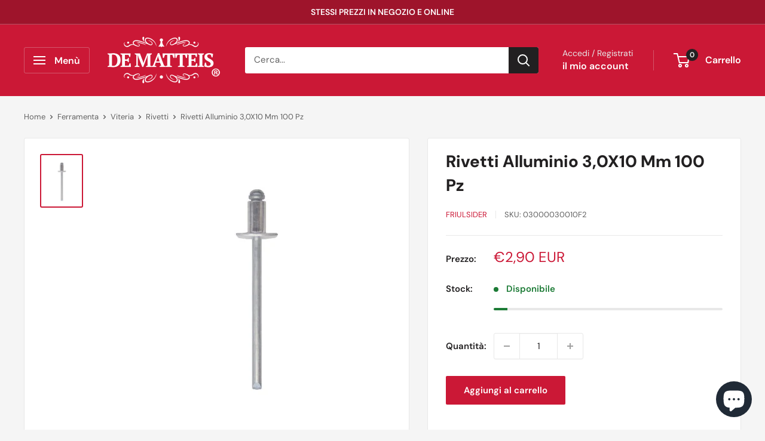

--- FILE ---
content_type: text/html; charset=utf-8
request_url: https://dematteis.it/products/rivetti-alluminio-30x10-mm-100-pz
body_size: 56529
content:
<!doctype html>

<html class="no-js" lang="it">
  <head><!-- ! Yoast SEO -->
    <!-- Google Tag Manager -->
<script>(function(w,d,s,l,i){w[l]=w[l]||[];w[l].push({'gtm.start':
new Date().getTime(),event:'gtm.js'});var f=d.getElementsByTagName(s)[0],
j=d.createElement(s),dl=l!='dataLayer'?'&l='+l:'';j.async=true;j.src=
'https://www.googletagmanager.com/gtm.js?id='+i+dl;f.parentNode.insertBefore(j,f);
})(window,document,'script','dataLayer','GTM-535GG4XP');</script>
<!-- End Google Tag Manager --> 

    <meta charset="utf-8">
    <meta name="viewport" content="width=device-width, initial-scale=1.0, height=device-height, minimum-scale=1.0, maximum-scale=1.0">
    <meta name="theme-color" content="#cb1836"><link rel="shortcut icon" href="//dematteis.it/cdn/shop/files/460x0w_96x96.webp?v=1698762428" type="image/png"><link rel="preload" as="style" href="//dematteis.it/cdn/shop/t/37/assets/theme.css?v=135826439344122734091760022983">
    <link rel="preload" as="script" href="//dematteis.it/cdn/shop/t/37/assets/theme.js?v=100952596617660054121759746390">
    <link rel="preconnect" href="https://cdn.shopify.com">
    <link rel="preconnect" href="https://fonts.shopifycdn.com">
    <link rel="dns-prefetch" href="https://productreviews.shopifycdn.com">
    <link rel="dns-prefetch" href="https://ajax.googleapis.com">
    <link rel="dns-prefetch" href="https://maps.googleapis.com">
    <link rel="dns-prefetch" href="https://maps.gstatic.com">

    
    <link rel="preload" href="//dematteis.it/cdn/fonts/dm_sans/dmsans_n8.9f553196c0ff5b7974586d2d89b9e478d4bc5e82.woff2" as="font" type="font/woff2" crossorigin><link rel="preload" href="//dematteis.it/cdn/fonts/dm_sans/dmsans_n4.ec80bd4dd7e1a334c969c265873491ae56018d72.woff2" as="font" type="font/woff2" crossorigin><style>
  @font-face {
  font-family: "DM Sans";
  font-weight: 800;
  font-style: normal;
  font-display: swap;
  src: url("//dematteis.it/cdn/fonts/dm_sans/dmsans_n8.9f553196c0ff5b7974586d2d89b9e478d4bc5e82.woff2") format("woff2"),
       url("//dematteis.it/cdn/fonts/dm_sans/dmsans_n8.ad7c872105784d933f0af62ff70a7c467eb80a37.woff") format("woff");
}

  @font-face {
  font-family: "DM Sans";
  font-weight: 400;
  font-style: normal;
  font-display: swap;
  src: url("//dematteis.it/cdn/fonts/dm_sans/dmsans_n4.ec80bd4dd7e1a334c969c265873491ae56018d72.woff2") format("woff2"),
       url("//dematteis.it/cdn/fonts/dm_sans/dmsans_n4.87bdd914d8a61247b911147ae68e754d695c58a6.woff") format("woff");
}

@font-face {
  font-family: "DM Sans";
  font-weight: 600;
  font-style: normal;
  font-display: swap;
  src: url("//dematteis.it/cdn/fonts/dm_sans/dmsans_n6.70a2453ea926d613c6a2f89af05180d14b3a7c96.woff2") format("woff2"),
       url("//dematteis.it/cdn/fonts/dm_sans/dmsans_n6.355605667bef215872257574b57fc097044f7e20.woff") format("woff");
}

@font-face {
  font-family: "DM Sans";
  font-weight: 800;
  font-style: italic;
  font-display: swap;
  src: url("//dematteis.it/cdn/fonts/dm_sans/dmsans_i8.e520c55e5c6370aea0a21d4bdb5c2b8ca13e9666.woff2") format("woff2"),
       url("//dematteis.it/cdn/fonts/dm_sans/dmsans_i8.e30277b7a5c1a35a4d69e25f86922fdbef8e1fc5.woff") format("woff");
}


  @font-face {
  font-family: "DM Sans";
  font-weight: 700;
  font-style: normal;
  font-display: swap;
  src: url("//dematteis.it/cdn/fonts/dm_sans/dmsans_n7.97e21d81502002291ea1de8aefb79170c6946ce5.woff2") format("woff2"),
       url("//dematteis.it/cdn/fonts/dm_sans/dmsans_n7.af5c214f5116410ca1d53a2090665620e78e2e1b.woff") format("woff");
}

  @font-face {
  font-family: "DM Sans";
  font-weight: 400;
  font-style: italic;
  font-display: swap;
  src: url("//dematteis.it/cdn/fonts/dm_sans/dmsans_i4.b8fe05e69ee95d5a53155c346957d8cbf5081c1a.woff2") format("woff2"),
       url("//dematteis.it/cdn/fonts/dm_sans/dmsans_i4.403fe28ee2ea63e142575c0aa47684d65f8c23a0.woff") format("woff");
}

  @font-face {
  font-family: "DM Sans";
  font-weight: 700;
  font-style: italic;
  font-display: swap;
  src: url("//dematteis.it/cdn/fonts/dm_sans/dmsans_i7.52b57f7d7342eb7255084623d98ab83fd96e7f9b.woff2") format("woff2"),
       url("//dematteis.it/cdn/fonts/dm_sans/dmsans_i7.d5e14ef18a1d4a8ce78a4187580b4eb1759c2eda.woff") format("woff");
}


  :root {
    --default-text-font-size : 15px;
    --base-text-font-size    : 15px;
    --heading-font-family    : "DM Sans", sans-serif;
    --heading-font-weight    : 800;
    --heading-font-style     : normal;
    --text-font-family       : "DM Sans", sans-serif;
    --text-font-weight       : 400;
    --text-font-style        : normal;
    --text-font-bolder-weight: 600;
    --text-link-decoration   : underline;

    --text-color               : #616161;
    --text-color-rgb           : 97, 97, 97;
    --heading-color            : #222021;
    --border-color             : #e8e8e8;
    --border-color-rgb         : 232, 232, 232;
    --form-border-color        : #dbdbdb;
    --accent-color             : #cb1836;
    --accent-color-rgb         : 203, 24, 54;
    --link-color               : #cb1836;
    --link-color-hover         : #871024;
    --background               : #f5f5f5;
    --secondary-background     : #ffffff;
    --secondary-background-rgb : 255, 255, 255;
    --accent-background        : rgba(203, 24, 54, 0.08);

    --input-background: #ffffff;

    --error-color       : #cf0e0e;
    --error-background  : rgba(207, 14, 14, 0.07);
    --success-color     : #1c7b36;
    --success-background: rgba(28, 123, 54, 0.11);

    --primary-button-background      : #cb1836;
    --primary-button-background-rgb  : 203, 24, 54;
    --primary-button-text-color      : #ffffff;
    --secondary-button-background    : #222021;
    --secondary-button-background-rgb: 34, 32, 33;
    --secondary-button-text-color    : #ffffff;

    --header-background      : #cb1836;
    --header-text-color      : #ffffff;
    --header-light-text-color: #e8e8e8;
    --header-border-color    : rgba(232, 232, 232, 0.3);
    --header-accent-color    : #222021;

    --footer-background-color:    #222021;
    --footer-heading-text-color:  #ffffff;
    --footer-body-text-color:     #ffffff;
    --footer-body-text-color-rgb: 255, 255, 255;
    --footer-accent-color:        #cb1836;
    --footer-accent-color-rgb:    203, 24, 54;
    --footer-border:              none;
    
    --flickity-arrow-color: #b5b5b5;--product-on-sale-accent           : #cf0e0e;
    --product-on-sale-accent-rgb       : 207, 14, 14;
    --product-on-sale-color            : #ffffff;
    --product-in-stock-color           : #1c7b36;
    --product-low-stock-color          : #cf0e0e;
    --product-sold-out-color           : #cb1836;
    --product-custom-label-1-background: #d2b82e;
    --product-custom-label-1-color     : #ffffff;
    --product-custom-label-2-background: #3c53dc;
    --product-custom-label-2-color     : #ffffff;
    --product-review-star-color        : #ffbd00;

    --mobile-container-gutter : 20px;
    --desktop-container-gutter: 40px;

    /* Shopify related variables */
    --payment-terms-background-color: #f5f5f5;
  }
</style>

<script>
  // IE11 does not have support for CSS variables, so we have to polyfill them
  if (!(((window || {}).CSS || {}).supports && window.CSS.supports('(--a: 0)'))) {
    const script = document.createElement('script');
    script.type = 'text/javascript';
    script.src = 'https://cdn.jsdelivr.net/npm/css-vars-ponyfill@2';
    script.onload = function() {
      cssVars({});
    };

    document.getElementsByTagName('head')[0].appendChild(script);
  }
</script>


    <script>window.performance && window.performance.mark && window.performance.mark('shopify.content_for_header.start');</script><meta name="facebook-domain-verification" content="6iezvmsaz7f5ebj07q49pf5alk8r3q">
<meta name="google-site-verification" content="a8joGKcpoms-HY-901WD8N2GufCTVTcty6RwTaTPYZs">
<meta id="shopify-digital-wallet" name="shopify-digital-wallet" content="/74253500737/digital_wallets/dialog">
<meta name="shopify-checkout-api-token" content="8c778e6a976bec0e07aea8ddb1050a3c">
<meta id="in-context-paypal-metadata" data-shop-id="74253500737" data-venmo-supported="false" data-environment="production" data-locale="it_IT" data-paypal-v4="true" data-currency="EUR">
<link rel="alternate" type="application/json+oembed" href="https://dematteis.it/products/rivetti-alluminio-30x10-mm-100-pz.oembed">
<script async="async" src="/checkouts/internal/preloads.js?locale=it-IT"></script>
<link rel="preconnect" href="https://shop.app" crossorigin="anonymous">
<script async="async" src="https://shop.app/checkouts/internal/preloads.js?locale=it-IT&shop_id=74253500737" crossorigin="anonymous"></script>
<script id="apple-pay-shop-capabilities" type="application/json">{"shopId":74253500737,"countryCode":"IT","currencyCode":"EUR","merchantCapabilities":["supports3DS"],"merchantId":"gid:\/\/shopify\/Shop\/74253500737","merchantName":"DeMatteis.it","requiredBillingContactFields":["postalAddress","email","phone"],"requiredShippingContactFields":["postalAddress","email","phone"],"shippingType":"shipping","supportedNetworks":["visa","maestro","masterCard","amex"],"total":{"type":"pending","label":"DeMatteis.it","amount":"1.00"},"shopifyPaymentsEnabled":true,"supportsSubscriptions":true}</script>
<script id="shopify-features" type="application/json">{"accessToken":"8c778e6a976bec0e07aea8ddb1050a3c","betas":["rich-media-storefront-analytics"],"domain":"dematteis.it","predictiveSearch":true,"shopId":74253500737,"locale":"it"}</script>
<script>var Shopify = Shopify || {};
Shopify.shop = "de-matteis-store.myshopify.com";
Shopify.locale = "it";
Shopify.currency = {"active":"EUR","rate":"1.0"};
Shopify.country = "IT";
Shopify.theme = {"name":"Versione 2025 v2","id":182842884482,"schema_name":"Warehouse","schema_version":"6.7.0","theme_store_id":871,"role":"main"};
Shopify.theme.handle = "null";
Shopify.theme.style = {"id":null,"handle":null};
Shopify.cdnHost = "dematteis.it/cdn";
Shopify.routes = Shopify.routes || {};
Shopify.routes.root = "/";</script>
<script type="module">!function(o){(o.Shopify=o.Shopify||{}).modules=!0}(window);</script>
<script>!function(o){function n(){var o=[];function n(){o.push(Array.prototype.slice.apply(arguments))}return n.q=o,n}var t=o.Shopify=o.Shopify||{};t.loadFeatures=n(),t.autoloadFeatures=n()}(window);</script>
<script>
  window.ShopifyPay = window.ShopifyPay || {};
  window.ShopifyPay.apiHost = "shop.app\/pay";
  window.ShopifyPay.redirectState = null;
</script>
<script id="shop-js-analytics" type="application/json">{"pageType":"product"}</script>
<script defer="defer" async type="module" src="//dematteis.it/cdn/shopifycloud/shop-js/modules/v2/client.init-shop-cart-sync_dvfQaB1V.it.esm.js"></script>
<script defer="defer" async type="module" src="//dematteis.it/cdn/shopifycloud/shop-js/modules/v2/chunk.common_BW-OJwDu.esm.js"></script>
<script defer="defer" async type="module" src="//dematteis.it/cdn/shopifycloud/shop-js/modules/v2/chunk.modal_CX4jaIRf.esm.js"></script>
<script type="module">
  await import("//dematteis.it/cdn/shopifycloud/shop-js/modules/v2/client.init-shop-cart-sync_dvfQaB1V.it.esm.js");
await import("//dematteis.it/cdn/shopifycloud/shop-js/modules/v2/chunk.common_BW-OJwDu.esm.js");
await import("//dematteis.it/cdn/shopifycloud/shop-js/modules/v2/chunk.modal_CX4jaIRf.esm.js");

  window.Shopify.SignInWithShop?.initShopCartSync?.({"fedCMEnabled":true,"windoidEnabled":true});

</script>
<script>
  window.Shopify = window.Shopify || {};
  if (!window.Shopify.featureAssets) window.Shopify.featureAssets = {};
  window.Shopify.featureAssets['shop-js'] = {"shop-cart-sync":["modules/v2/client.shop-cart-sync_CGEUFKvL.it.esm.js","modules/v2/chunk.common_BW-OJwDu.esm.js","modules/v2/chunk.modal_CX4jaIRf.esm.js"],"init-fed-cm":["modules/v2/client.init-fed-cm_Q280f13X.it.esm.js","modules/v2/chunk.common_BW-OJwDu.esm.js","modules/v2/chunk.modal_CX4jaIRf.esm.js"],"shop-cash-offers":["modules/v2/client.shop-cash-offers_DoRGZwcj.it.esm.js","modules/v2/chunk.common_BW-OJwDu.esm.js","modules/v2/chunk.modal_CX4jaIRf.esm.js"],"shop-login-button":["modules/v2/client.shop-login-button_DMM6ww0E.it.esm.js","modules/v2/chunk.common_BW-OJwDu.esm.js","modules/v2/chunk.modal_CX4jaIRf.esm.js"],"pay-button":["modules/v2/client.pay-button_B6q2F277.it.esm.js","modules/v2/chunk.common_BW-OJwDu.esm.js","modules/v2/chunk.modal_CX4jaIRf.esm.js"],"shop-button":["modules/v2/client.shop-button_COUnjhWS.it.esm.js","modules/v2/chunk.common_BW-OJwDu.esm.js","modules/v2/chunk.modal_CX4jaIRf.esm.js"],"avatar":["modules/v2/client.avatar_BTnouDA3.it.esm.js"],"init-windoid":["modules/v2/client.init-windoid_CrSLay9H.it.esm.js","modules/v2/chunk.common_BW-OJwDu.esm.js","modules/v2/chunk.modal_CX4jaIRf.esm.js"],"init-shop-for-new-customer-accounts":["modules/v2/client.init-shop-for-new-customer-accounts_BGmSGr-t.it.esm.js","modules/v2/client.shop-login-button_DMM6ww0E.it.esm.js","modules/v2/chunk.common_BW-OJwDu.esm.js","modules/v2/chunk.modal_CX4jaIRf.esm.js"],"init-shop-email-lookup-coordinator":["modules/v2/client.init-shop-email-lookup-coordinator_BMjbsTlQ.it.esm.js","modules/v2/chunk.common_BW-OJwDu.esm.js","modules/v2/chunk.modal_CX4jaIRf.esm.js"],"init-shop-cart-sync":["modules/v2/client.init-shop-cart-sync_dvfQaB1V.it.esm.js","modules/v2/chunk.common_BW-OJwDu.esm.js","modules/v2/chunk.modal_CX4jaIRf.esm.js"],"shop-toast-manager":["modules/v2/client.shop-toast-manager_C1IUOXW7.it.esm.js","modules/v2/chunk.common_BW-OJwDu.esm.js","modules/v2/chunk.modal_CX4jaIRf.esm.js"],"init-customer-accounts":["modules/v2/client.init-customer-accounts_DyWT7tGr.it.esm.js","modules/v2/client.shop-login-button_DMM6ww0E.it.esm.js","modules/v2/chunk.common_BW-OJwDu.esm.js","modules/v2/chunk.modal_CX4jaIRf.esm.js"],"init-customer-accounts-sign-up":["modules/v2/client.init-customer-accounts-sign-up_DR74S9QP.it.esm.js","modules/v2/client.shop-login-button_DMM6ww0E.it.esm.js","modules/v2/chunk.common_BW-OJwDu.esm.js","modules/v2/chunk.modal_CX4jaIRf.esm.js"],"shop-follow-button":["modules/v2/client.shop-follow-button_C7goD_zf.it.esm.js","modules/v2/chunk.common_BW-OJwDu.esm.js","modules/v2/chunk.modal_CX4jaIRf.esm.js"],"checkout-modal":["modules/v2/client.checkout-modal_Cy_s3Hxe.it.esm.js","modules/v2/chunk.common_BW-OJwDu.esm.js","modules/v2/chunk.modal_CX4jaIRf.esm.js"],"shop-login":["modules/v2/client.shop-login_ByWJfYRH.it.esm.js","modules/v2/chunk.common_BW-OJwDu.esm.js","modules/v2/chunk.modal_CX4jaIRf.esm.js"],"lead-capture":["modules/v2/client.lead-capture_B-cWF8Yd.it.esm.js","modules/v2/chunk.common_BW-OJwDu.esm.js","modules/v2/chunk.modal_CX4jaIRf.esm.js"],"payment-terms":["modules/v2/client.payment-terms_B2vYrkY2.it.esm.js","modules/v2/chunk.common_BW-OJwDu.esm.js","modules/v2/chunk.modal_CX4jaIRf.esm.js"]};
</script>
<script>(function() {
  var isLoaded = false;
  function asyncLoad() {
    if (isLoaded) return;
    isLoaded = true;
    var urls = ["https:\/\/ecommplugins-scripts.trustpilot.com\/v2.1\/js\/header.min.js?settings=eyJrZXkiOiJUME5lZWJWazdxM0wxREdGIiwicyI6InNrdSJ9\u0026shop=de-matteis-store.myshopify.com","https:\/\/ecommplugins-scripts.trustpilot.com\/v2.1\/js\/success.min.js?settings=eyJrZXkiOiJUME5lZWJWazdxM0wxREdGIiwicyI6InNrdSIsInQiOlsib3JkZXJzL2Z1bGZpbGxlZCJdLCJ2IjoiIiwiYSI6IiJ9\u0026shop=de-matteis-store.myshopify.com","https:\/\/ecommplugins-trustboxsettings.trustpilot.com\/de-matteis-store.myshopify.com.js?settings=1761574363718\u0026shop=de-matteis-store.myshopify.com","https:\/\/widget.trustpilot.com\/bootstrap\/v5\/tp.widget.sync.bootstrap.min.js?shop=de-matteis-store.myshopify.com"];
    for (var i = 0; i < urls.length; i++) {
      var s = document.createElement('script');
      s.type = 'text/javascript';
      s.async = true;
      s.src = urls[i];
      var x = document.getElementsByTagName('script')[0];
      x.parentNode.insertBefore(s, x);
    }
  };
  if(window.attachEvent) {
    window.attachEvent('onload', asyncLoad);
  } else {
    window.addEventListener('load', asyncLoad, false);
  }
})();</script>
<script id="__st">var __st={"a":74253500737,"offset":3600,"reqid":"78aa0d0e-39f2-4435-a8da-505b3b25c922-1769427912","pageurl":"dematteis.it\/products\/rivetti-alluminio-30x10-mm-100-pz","u":"e287a56d9336","p":"product","rtyp":"product","rid":8241765253441};</script>
<script>window.ShopifyPaypalV4VisibilityTracking = true;</script>
<script id="captcha-bootstrap">!function(){'use strict';const t='contact',e='account',n='new_comment',o=[[t,t],['blogs',n],['comments',n],[t,'customer']],c=[[e,'customer_login'],[e,'guest_login'],[e,'recover_customer_password'],[e,'create_customer']],r=t=>t.map((([t,e])=>`form[action*='/${t}']:not([data-nocaptcha='true']) input[name='form_type'][value='${e}']`)).join(','),a=t=>()=>t?[...document.querySelectorAll(t)].map((t=>t.form)):[];function s(){const t=[...o],e=r(t);return a(e)}const i='password',u='form_key',d=['recaptcha-v3-token','g-recaptcha-response','h-captcha-response',i],f=()=>{try{return window.sessionStorage}catch{return}},m='__shopify_v',_=t=>t.elements[u];function p(t,e,n=!1){try{const o=window.sessionStorage,c=JSON.parse(o.getItem(e)),{data:r}=function(t){const{data:e,action:n}=t;return t[m]||n?{data:e,action:n}:{data:t,action:n}}(c);for(const[e,n]of Object.entries(r))t.elements[e]&&(t.elements[e].value=n);n&&o.removeItem(e)}catch(o){console.error('form repopulation failed',{error:o})}}const l='form_type',E='cptcha';function T(t){t.dataset[E]=!0}const w=window,h=w.document,L='Shopify',v='ce_forms',y='captcha';let A=!1;((t,e)=>{const n=(g='f06e6c50-85a8-45c8-87d0-21a2b65856fe',I='https://cdn.shopify.com/shopifycloud/storefront-forms-hcaptcha/ce_storefront_forms_captcha_hcaptcha.v1.5.2.iife.js',D={infoText:'Protetto da hCaptcha',privacyText:'Privacy',termsText:'Termini'},(t,e,n)=>{const o=w[L][v],c=o.bindForm;if(c)return c(t,g,e,D).then(n);var r;o.q.push([[t,g,e,D],n]),r=I,A||(h.body.append(Object.assign(h.createElement('script'),{id:'captcha-provider',async:!0,src:r})),A=!0)});var g,I,D;w[L]=w[L]||{},w[L][v]=w[L][v]||{},w[L][v].q=[],w[L][y]=w[L][y]||{},w[L][y].protect=function(t,e){n(t,void 0,e),T(t)},Object.freeze(w[L][y]),function(t,e,n,w,h,L){const[v,y,A,g]=function(t,e,n){const i=e?o:[],u=t?c:[],d=[...i,...u],f=r(d),m=r(i),_=r(d.filter((([t,e])=>n.includes(e))));return[a(f),a(m),a(_),s()]}(w,h,L),I=t=>{const e=t.target;return e instanceof HTMLFormElement?e:e&&e.form},D=t=>v().includes(t);t.addEventListener('submit',(t=>{const e=I(t);if(!e)return;const n=D(e)&&!e.dataset.hcaptchaBound&&!e.dataset.recaptchaBound,o=_(e),c=g().includes(e)&&(!o||!o.value);(n||c)&&t.preventDefault(),c&&!n&&(function(t){try{if(!f())return;!function(t){const e=f();if(!e)return;const n=_(t);if(!n)return;const o=n.value;o&&e.removeItem(o)}(t);const e=Array.from(Array(32),(()=>Math.random().toString(36)[2])).join('');!function(t,e){_(t)||t.append(Object.assign(document.createElement('input'),{type:'hidden',name:u})),t.elements[u].value=e}(t,e),function(t,e){const n=f();if(!n)return;const o=[...t.querySelectorAll(`input[type='${i}']`)].map((({name:t})=>t)),c=[...d,...o],r={};for(const[a,s]of new FormData(t).entries())c.includes(a)||(r[a]=s);n.setItem(e,JSON.stringify({[m]:1,action:t.action,data:r}))}(t,e)}catch(e){console.error('failed to persist form',e)}}(e),e.submit())}));const S=(t,e)=>{t&&!t.dataset[E]&&(n(t,e.some((e=>e===t))),T(t))};for(const o of['focusin','change'])t.addEventListener(o,(t=>{const e=I(t);D(e)&&S(e,y())}));const B=e.get('form_key'),M=e.get(l),P=B&&M;t.addEventListener('DOMContentLoaded',(()=>{const t=y();if(P)for(const e of t)e.elements[l].value===M&&p(e,B);[...new Set([...A(),...v().filter((t=>'true'===t.dataset.shopifyCaptcha))])].forEach((e=>S(e,t)))}))}(h,new URLSearchParams(w.location.search),n,t,e,['guest_login'])})(!0,!0)}();</script>
<script integrity="sha256-4kQ18oKyAcykRKYeNunJcIwy7WH5gtpwJnB7kiuLZ1E=" data-source-attribution="shopify.loadfeatures" defer="defer" src="//dematteis.it/cdn/shopifycloud/storefront/assets/storefront/load_feature-a0a9edcb.js" crossorigin="anonymous"></script>
<script crossorigin="anonymous" defer="defer" src="//dematteis.it/cdn/shopifycloud/storefront/assets/shopify_pay/storefront-65b4c6d7.js?v=20250812"></script>
<script data-source-attribution="shopify.dynamic_checkout.dynamic.init">var Shopify=Shopify||{};Shopify.PaymentButton=Shopify.PaymentButton||{isStorefrontPortableWallets:!0,init:function(){window.Shopify.PaymentButton.init=function(){};var t=document.createElement("script");t.src="https://dematteis.it/cdn/shopifycloud/portable-wallets/latest/portable-wallets.it.js",t.type="module",document.head.appendChild(t)}};
</script>
<script data-source-attribution="shopify.dynamic_checkout.buyer_consent">
  function portableWalletsHideBuyerConsent(e){var t=document.getElementById("shopify-buyer-consent"),n=document.getElementById("shopify-subscription-policy-button");t&&n&&(t.classList.add("hidden"),t.setAttribute("aria-hidden","true"),n.removeEventListener("click",e))}function portableWalletsShowBuyerConsent(e){var t=document.getElementById("shopify-buyer-consent"),n=document.getElementById("shopify-subscription-policy-button");t&&n&&(t.classList.remove("hidden"),t.removeAttribute("aria-hidden"),n.addEventListener("click",e))}window.Shopify?.PaymentButton&&(window.Shopify.PaymentButton.hideBuyerConsent=portableWalletsHideBuyerConsent,window.Shopify.PaymentButton.showBuyerConsent=portableWalletsShowBuyerConsent);
</script>
<script data-source-attribution="shopify.dynamic_checkout.cart.bootstrap">document.addEventListener("DOMContentLoaded",(function(){function t(){return document.querySelector("shopify-accelerated-checkout-cart, shopify-accelerated-checkout")}if(t())Shopify.PaymentButton.init();else{new MutationObserver((function(e,n){t()&&(Shopify.PaymentButton.init(),n.disconnect())})).observe(document.body,{childList:!0,subtree:!0})}}));
</script>
<link id="shopify-accelerated-checkout-styles" rel="stylesheet" media="screen" href="https://dematteis.it/cdn/shopifycloud/portable-wallets/latest/accelerated-checkout-backwards-compat.css" crossorigin="anonymous">
<style id="shopify-accelerated-checkout-cart">
        #shopify-buyer-consent {
  margin-top: 1em;
  display: inline-block;
  width: 100%;
}

#shopify-buyer-consent.hidden {
  display: none;
}

#shopify-subscription-policy-button {
  background: none;
  border: none;
  padding: 0;
  text-decoration: underline;
  font-size: inherit;
  cursor: pointer;
}

#shopify-subscription-policy-button::before {
  box-shadow: none;
}

      </style>

<script>window.performance && window.performance.mark && window.performance.mark('shopify.content_for_header.end');</script>

    <link rel="stylesheet" href="//dematteis.it/cdn/shop/t/37/assets/theme.css?v=135826439344122734091760022983">

    

    <script>
      // This allows to expose several variables to the global scope, to be used in scripts
      window.theme = {
        pageType: "product",
        cartCount: 0,
        moneyFormat: "€{{amount_with_comma_separator}}",
        moneyWithCurrencyFormat: "€{{amount_with_comma_separator}} EUR",
        currencyCodeEnabled: true,
        showDiscount: true,
        discountMode: "percentage",
        cartType: "drawer"
      };

      window.routes = {
        rootUrl: "\/",
        rootUrlWithoutSlash: '',
        cartUrl: "\/cart",
        cartAddUrl: "\/cart\/add",
        cartChangeUrl: "\/cart\/change",
        searchUrl: "\/search",
        productRecommendationsUrl: "\/recommendations\/products"
      };

      window.languages = {
        productRegularPrice: "Prezzo",
        productSalePrice: "Prezzo scontato",
        collectionOnSaleLabel: "Risparmi {{savings}}",
        productFormUnavailable: "Non disponibile",
        productFormAddToCart: "Aggiungi al carrello",
        productFormPreOrder: "Pre ordine",
        productFormSoldOut: "Esaurito",
        productAdded: "Il prodotto è stato aggiunto al carrello",
        productAddedShort: "Aggiunto!",
        shippingEstimatorNoResults: "Non abbiamo trovato nessuna tariffa di spedizione per l\u0026#39;indirizzo indicato.",
        shippingEstimatorOneResult: "Abbiamo trovato una tariffa di spedizione per l\u0026#39;indirizzo indicato:",
        shippingEstimatorMultipleResults: "Abbiamo trovato {{count}} tariffe di spedizione per l\u0026#39;indirizzo indicato:",
        shippingEstimatorErrors: "Ci sono degli errori:"
      };

      document.documentElement.className = document.documentElement.className.replace('no-js', 'js');
    </script><script src="//dematteis.it/cdn/shop/t/37/assets/theme.js?v=100952596617660054121759746390" defer></script>
    <script src="//dematteis.it/cdn/shop/t/37/assets/custom.js?v=102476495355921946141759746381" defer></script><script>
        (function () {
          window.onpageshow = function() {
            // We force re-freshing the cart content onpageshow, as most browsers will serve a cache copy when hitting the
            // back button, which cause staled data
            document.documentElement.dispatchEvent(new CustomEvent('cart:refresh', {
              bubbles: true,
              detail: {scrollToTop: false}
            }));
          };
        })();
      </script><!-- BEGIN app block: shopify://apps/pandectes-gdpr/blocks/banner/58c0baa2-6cc1-480c-9ea6-38d6d559556a -->
  
    
      <!-- TCF is active, scripts are loaded above -->
      
      <script>
        
          window.PandectesSettings = {"store":{"id":74253500737,"plan":"plus","theme":"no € + sped. carrello + minicart (ok)","primaryLocale":"it","adminMode":false,"headless":false,"storefrontRootDomain":"","checkoutRootDomain":"","storefrontAccessToken":""},"tsPublished":1746258781,"declaration":{"showPurpose":false,"showProvider":false,"declIntroText":"Utilizziamo i cookie per ottimizzare la funzionalità del sito Web, analizzare le prestazioni e fornire un&#39;esperienza personalizzata all&#39;utente. Alcuni cookie sono essenziali per far funzionare e funzionare correttamente il sito web. Questi cookie non possono essere disabilitati. In questa finestra puoi gestire le tue preferenze sui cookie.","showDateGenerated":true},"language":{"unpublished":[],"languageMode":"Single","fallbackLanguage":"it","languageDetection":"browser","languagesSupported":[]},"texts":{"managed":{"headerText":{"it":"Rispettiamo la tua privacy"},"consentText":{"it":"Utilizziamo i cookie per assicurarti la migliore esperienza."},"linkText":{"it":"Scopri di più"},"imprintText":{"it":"Impronta"},"googleLinkText":{"it":"Termini sulla privacy di Google"},"allowButtonText":{"it":"Accettare"},"denyButtonText":{"it":"Declino"},"dismissButtonText":{"it":"Ok"},"leaveSiteButtonText":{"it":"Lascia questo sito"},"preferencesButtonText":{"it":"Preferenze"},"cookiePolicyText":{"it":"Gestione dei Cookie"},"preferencesPopupTitleText":{"it":"Gestire le preferenze di consenso"},"preferencesPopupIntroText":{"it":"Utilizziamo i cookie per ottimizzare la funzionalità del sito Web, analizzare le prestazioni e fornire un'esperienza personalizzata all'utente. Alcuni cookie sono essenziali per il funzionamento e il corretto funzionamento del sito web. Questi cookie non possono essere disabilitati. In questa finestra puoi gestire le tue preferenze sui cookie."},"preferencesPopupSaveButtonText":{"it":"Salva preferenze"},"preferencesPopupCloseButtonText":{"it":"Chiudere"},"preferencesPopupAcceptAllButtonText":{"it":"Accettare tutti"},"preferencesPopupRejectAllButtonText":{"it":"Rifiuta tutto"},"cookiesDetailsText":{"it":"Dettagli sui cookie"},"preferencesPopupAlwaysAllowedText":{"it":"sempre permesso"},"accessSectionParagraphText":{"it":"Hai il diritto di poter accedere ai tuoi dati in qualsiasi momento."},"accessSectionTitleText":{"it":"Portabilità dei dati"},"accessSectionAccountInfoActionText":{"it":"Dati personali"},"accessSectionDownloadReportActionText":{"it":"Scarica tutto"},"accessSectionGDPRRequestsActionText":{"it":"Richieste dell'interessato"},"accessSectionOrdersRecordsActionText":{"it":"Ordini"},"rectificationSectionParagraphText":{"it":"Hai il diritto di richiedere l'aggiornamento dei tuoi dati ogni volta che lo ritieni opportuno."},"rectificationSectionTitleText":{"it":"Rettifica dei dati"},"rectificationCommentPlaceholder":{"it":"Descrivi cosa vuoi che venga aggiornato"},"rectificationCommentValidationError":{"it":"Il commento è obbligatorio"},"rectificationSectionEditAccountActionText":{"it":"Richiedi un aggiornamento"},"erasureSectionTitleText":{"it":"Diritto all'oblio"},"erasureSectionParagraphText":{"it":"Hai il diritto di chiedere la cancellazione di tutti i tuoi dati. Dopodiché, non sarai più in grado di accedere al tuo account."},"erasureSectionRequestDeletionActionText":{"it":"Richiedi la cancellazione dei dati personali"},"consentDate":{"it":"Data del consenso"},"consentId":{"it":"ID di consenso"},"consentSectionChangeConsentActionText":{"it":"Modifica la preferenza per il consenso"},"consentSectionConsentedText":{"it":"Hai acconsentito alla politica sui cookie di questo sito web su"},"consentSectionNoConsentText":{"it":"Non hai acconsentito alla politica sui cookie di questo sito."},"consentSectionTitleText":{"it":"Il tuo consenso ai cookie"},"consentStatus":{"it":"Preferenza di consenso"},"confirmationFailureMessage":{"it":"La tua richiesta non è stata verificata. Riprova e se il problema persiste, contatta il proprietario del negozio per assistenza"},"confirmationFailureTitle":{"it":"Si è verificato un problema"},"confirmationSuccessMessage":{"it":"Ti risponderemo presto in merito alla tua richiesta."},"confirmationSuccessTitle":{"it":"La tua richiesta è verificata"},"guestsSupportEmailFailureMessage":{"it":"La tua richiesta non è stata inviata. Riprova e se il problema persiste, contatta il proprietario del negozio per assistenza."},"guestsSupportEmailFailureTitle":{"it":"Si è verificato un problema"},"guestsSupportEmailPlaceholder":{"it":"Indirizzo email"},"guestsSupportEmailSuccessMessage":{"it":"Se sei registrato come cliente di questo negozio, riceverai presto un'e-mail con le istruzioni su come procedere."},"guestsSupportEmailSuccessTitle":{"it":"Grazie per la vostra richiesta"},"guestsSupportEmailValidationError":{"it":"L'email non è valida"},"guestsSupportInfoText":{"it":"Effettua il login con il tuo account cliente per procedere ulteriormente."},"submitButton":{"it":"Invia"},"submittingButton":{"it":"Invio in corso..."},"cancelButton":{"it":"Annulla"},"declIntroText":{"it":"Utilizziamo i cookie per ottimizzare la funzionalità del sito Web, analizzare le prestazioni e fornire un&#39;esperienza personalizzata all&#39;utente. Alcuni cookie sono essenziali per far funzionare e funzionare correttamente il sito web. Questi cookie non possono essere disabilitati. In questa finestra puoi gestire le tue preferenze sui cookie."},"declName":{"it":"Nome"},"declPurpose":{"it":"Scopo"},"declType":{"it":"Tipo"},"declRetention":{"it":"Ritenzione"},"declProvider":{"it":"Fornitore"},"declFirstParty":{"it":"Prima parte"},"declThirdParty":{"it":"Terzo"},"declSeconds":{"it":"secondi"},"declMinutes":{"it":"minuti"},"declHours":{"it":"ore"},"declDays":{"it":"giorni"},"declMonths":{"it":"mesi"},"declYears":{"it":"anni"},"declSession":{"it":"Sessione"},"declDomain":{"it":"Dominio"},"declPath":{"it":"Il percorso"}},"categories":{"strictlyNecessaryCookiesTitleText":{"it":"Cookie strettamente necessari"},"strictlyNecessaryCookiesDescriptionText":{"it":"Questi cookie sono essenziali per consentirti di spostarti all'interno del sito Web e utilizzare le sue funzionalità, come l'accesso alle aree sicure del sito Web. Il sito web non può funzionare correttamente senza questi cookie."},"functionalityCookiesTitleText":{"it":"Cookie funzionali"},"functionalityCookiesDescriptionText":{"it":"Questi cookie consentono al sito di fornire funzionalità e personalizzazione avanzate. Possono essere impostati da noi o da fornitori di terze parti i cui servizi abbiamo aggiunto alle nostre pagine. Se non consenti questi cookie, alcuni o tutti questi servizi potrebbero non funzionare correttamente."},"performanceCookiesTitleText":{"it":"Cookie di prestazione"},"performanceCookiesDescriptionText":{"it":"Questi cookie ci consentono di monitorare e migliorare le prestazioni del nostro sito web. Ad esempio, ci consentono di contare le visite, identificare le sorgenti di traffico e vedere quali parti del sito sono più popolari."},"targetingCookiesTitleText":{"it":"Cookie mirati"},"targetingCookiesDescriptionText":{"it":"Questi cookie possono essere impostati attraverso il nostro sito dai nostri partner pubblicitari. Possono essere utilizzati da tali società per creare un profilo dei tuoi interessi e mostrarti annunci pertinenti su altri siti. Non memorizzano direttamente informazioni personali, ma si basano sull'identificazione univoca del browser e del dispositivo Internet. Se non consenti questi cookie, sperimenterai pubblicità meno mirata."},"unclassifiedCookiesTitleText":{"it":"Cookie non classificati"},"unclassifiedCookiesDescriptionText":{"it":"I cookie non classificati sono cookie che stiamo classificando insieme ai fornitori di cookie individuali."}},"auto":{}},"library":{"previewMode":false,"fadeInTimeout":0,"defaultBlocked":7,"showLink":true,"showImprintLink":false,"showGoogleLink":false,"enabled":true,"cookie":{"expiryDays":365,"secure":true,"domain":""},"dismissOnScroll":false,"dismissOnWindowClick":false,"dismissOnTimeout":false,"palette":{"popup":{"background":"#FFFFFF","backgroundForCalculations":{"a":1,"b":255,"g":255,"r":255},"text":"#000000"},"button":{"background":"transparent","backgroundForCalculations":{"a":1,"b":255,"g":255,"r":255},"text":"#000000","textForCalculation":{"a":1,"b":0,"g":0,"r":0},"border":"#000000"}},"content":{"href":"https://de-matteis-store.myshopify.com/policies/privacy-policy","imprintHref":"/","close":"&#10005;","target":"","logo":"<img class=\"cc-banner-logo\" style=\"max-height: 40px;\" src=\"https://de-matteis-store.myshopify.com/cdn/shop/files/pandectes-banner-logo.png\" alt=\"logo\" />"},"window":"<div role=\"dialog\" aria-live=\"polite\" aria-label=\"cookieconsent\" aria-describedby=\"cookieconsent:desc\" id=\"pandectes-banner\" class=\"cc-window-wrapper cc-bottom-wrapper\"><div class=\"pd-cookie-banner-window cc-window {{classes}}\"><!--googleoff: all-->{{children}}<!--googleon: all--></div></div>","compliance":{"custom":"<div class=\"cc-compliance cc-highlight\">{{preferences}}{{allow}}</div>"},"type":"custom","layouts":{"basic":"{{logo}}{{messagelink}}{{compliance}}{{close}}"},"position":"bottom","theme":"wired","revokable":false,"animateRevokable":false,"revokableReset":false,"revokableLogoUrl":"https://de-matteis-store.myshopify.com/cdn/shop/files/pandectes-reopen-logo.png","revokablePlacement":"bottom-left","revokableMarginHorizontal":40,"revokableMarginVertical":15,"static":false,"autoAttach":true,"hasTransition":false,"blacklistPage":[""],"elements":{"close":"<button aria-label=\"dismiss cookie message\" type=\"button\" tabindex=\"0\" class=\"cc-close\">{{close}}</button>","dismiss":"<button aria-label=\"dismiss cookie message\" type=\"button\" tabindex=\"0\" class=\"cc-btn cc-btn-decision cc-dismiss\">{{dismiss}}</button>","allow":"<button aria-label=\"allow cookies\" type=\"button\" tabindex=\"0\" class=\"cc-btn cc-btn-decision cc-allow\">{{allow}}</button>","deny":"<button aria-label=\"deny cookies\" type=\"button\" tabindex=\"0\" class=\"cc-btn cc-btn-decision cc-deny\">{{deny}}</button>","preferences":"<button aria-label=\"settings cookies\" tabindex=\"0\" type=\"button\" class=\"cc-btn cc-settings\" onclick=\"Pandectes.fn.openPreferences()\">{{preferences}}</button>"}},"geolocation":{"auOnly":false,"brOnly":false,"caOnly":false,"chOnly":false,"euOnly":false,"jpOnly":false,"nzOnly":false,"thOnly":false,"zaOnly":false,"canadaOnly":false,"globalVisibility":true},"dsr":{"guestsSupport":false,"accessSectionDownloadReportAuto":false},"banner":{"resetTs":1722094023,"extraCss":"        .cc-banner-logo {max-width: 24em!important;}    @media(min-width: 768px) {.cc-window.cc-floating{max-width: 24em!important;width: 24em!important;}}    .cc-message, .pd-cookie-banner-window .cc-header, .cc-logo {text-align: left}    .cc-window-wrapper{z-index: 2147483647;}    .cc-window{z-index: 2147483647;font-family: inherit;}    .pd-cookie-banner-window .cc-header{font-family: inherit;}    .pd-cp-ui{font-family: inherit; background-color: #FFFFFF;color:#000000;}    button.pd-cp-btn, a.pd-cp-btn{}    input + .pd-cp-preferences-slider{background-color: rgba(0, 0, 0, 0.3)}    .pd-cp-scrolling-section::-webkit-scrollbar{background-color: rgba(0, 0, 0, 0.3)}    input:checked + .pd-cp-preferences-slider{background-color: rgba(0, 0, 0, 1)}    .pd-cp-scrolling-section::-webkit-scrollbar-thumb {background-color: rgba(0, 0, 0, 1)}    .pd-cp-ui-close{color:#000000;}    .pd-cp-preferences-slider:before{background-color: #FFFFFF}    .pd-cp-title:before {border-color: #000000!important}    .pd-cp-preferences-slider{background-color:#000000}    .pd-cp-toggle{color:#000000!important}    @media(max-width:699px) {.pd-cp-ui-close-top svg {fill: #000000}}    .pd-cp-toggle:hover,.pd-cp-toggle:visited,.pd-cp-toggle:active{color:#000000!important}    .pd-cookie-banner-window {}  ","customJavascript":{"useButtons":true},"showPoweredBy":false,"logoHeight":40,"revokableTrigger":false,"hybridStrict":false,"cookiesBlockedByDefault":"7","isActive":true,"implicitSavePreferences":false,"cookieIcon":false,"blockBots":false,"showCookiesDetails":true,"hasTransition":false,"blockingPage":false,"showOnlyLandingPage":false,"leaveSiteUrl":"https://www.google.com","linkRespectStoreLang":false},"cookies":{"0":[{"name":"secure_customer_sig","type":"http","domain":"dematteis.it","path":"/","provider":"Shopify","firstParty":true,"retention":"1 year(s)","expires":1,"unit":"declYears","purpose":{"it":"Utilizzato in connessione con l'accesso del cliente."}},{"name":"localization","type":"http","domain":"dematteis.it","path":"/","provider":"Shopify","firstParty":true,"retention":"1 year(s)","expires":1,"unit":"declYears","purpose":{"it":"Localizzazione negozio Shopify"}},{"name":"cart_currency","type":"http","domain":"dematteis.it","path":"/","provider":"Shopify","firstParty":true,"retention":"2 ","expires":2,"unit":"declSession","purpose":{"it":"Il cookie è necessario per il checkout sicuro e la funzione di pagamento sul sito web. Questa funzione è fornita da shopify.com."}},{"name":"_tracking_consent","type":"http","domain":".dematteis.it","path":"/","provider":"Shopify","firstParty":true,"retention":"1 year(s)","expires":1,"unit":"declYears","purpose":{"it":"Preferenze di monitoraggio."}},{"name":"_cmp_a","type":"http","domain":".dematteis.it","path":"/","provider":"Shopify","firstParty":true,"retention":"1 day(s)","expires":1,"unit":"declDays","purpose":{"it":"Utilizzato per gestire le impostazioni sulla privacy dei clienti."}},{"name":"shopify_pay_redirect","type":"http","domain":"dematteis.it","path":"/","provider":"Shopify","firstParty":true,"retention":"1 hour(s)","expires":1,"unit":"declHours","purpose":{"it":"Il cookie è necessario per il checkout sicuro e la funzione di pagamento sul sito web. Questa funzione è fornita da shopify.com."}},{"name":"_shopify_essential","type":"http","domain":"dematteis.it","path":"/","provider":"Shopify","firstParty":true,"retention":"1 year(s)","expires":1,"unit":"declYears","purpose":{"it":"Utilizzato nella pagina degli account."}},{"name":"keep_alive","type":"http","domain":"dematteis.it","path":"/","provider":"Shopify","firstParty":true,"retention":"30 minute(s)","expires":30,"unit":"declMinutes","purpose":{"it":"Utilizzato in connessione con la localizzazione dell'acquirente."}}],"1":[],"2":[],"4":[],"8":[]},"blocker":{"isActive":false,"googleConsentMode":{"id":"","analyticsId":"","adwordsId":"","isActive":false,"adStorageCategory":4,"analyticsStorageCategory":2,"personalizationStorageCategory":1,"functionalityStorageCategory":1,"customEvent":false,"securityStorageCategory":0,"redactData":false,"urlPassthrough":false,"dataLayerProperty":"dataLayer","waitForUpdate":0,"useNativeChannel":false},"facebookPixel":{"id":"","isActive":false,"ldu":false},"microsoft":{},"rakuten":{"isActive":false,"cmp":false,"ccpa":false},"klaviyoIsActive":false,"gpcIsActive":false,"defaultBlocked":7,"patterns":{"whiteList":[],"blackList":{"1":[],"2":[],"4":[],"8":[]},"iframesWhiteList":[],"iframesBlackList":{"1":[],"2":[],"4":[],"8":[]},"beaconsWhiteList":[],"beaconsBlackList":{"1":[],"2":[],"4":[],"8":[]}}}};
        
        window.addEventListener('DOMContentLoaded', function(){
          const script = document.createElement('script');
          
            script.src = "https://cdn.shopify.com/extensions/019bf9f2-2284-7e6a-94f3-548acaed6f98/gdpr-246/assets/pandectes-core.js";
          
          script.defer = true;
          document.body.appendChild(script);
        })
      </script>
    
  


<!-- END app block --><!-- BEGIN app block: shopify://apps/yoast-seo/blocks/metatags/7c777011-bc88-4743-a24e-64336e1e5b46 -->
<!-- This site is optimized with Yoast SEO for Shopify -->
<title>Rivetti Alluminio 3,0X10 Mm 100 Pz - DeMatteis.it</title>
<meta name="description" content="Diametro: 3 mmLunghezza: 10 mmDiametro testa: 6 mmForo: 3,1 mmCorpo rivetto: alluminio AIMg 1.4Chiodo: acciaio, zincatura biancaCertificazione europeaSettori di utilizzo: carpenteria metallica, coperture metalliche, facciate, fai da te, impiantistica idraulica" />
<link rel="canonical" href="https://dematteis.it/products/rivetti-alluminio-30x10-mm-100-pz" />
<meta name="robots" content="index, follow, max-image-preview:large, max-snippet:-1, max-video-preview:-1" />
<meta property="og:site_name" content="DeMatteis.it" />
<meta property="og:url" content="https://dematteis.it/products/rivetti-alluminio-30x10-mm-100-pz" />
<meta property="og:locale" content="it_IT" />
<meta property="og:type" content="product" />
<meta property="og:title" content="Rivetti Alluminio 3,0X10 Mm 100 Pz - DeMatteis.it" />
<meta property="og:description" content="Diametro: 3 mmLunghezza: 10 mmDiametro testa: 6 mmForo: 3,1 mmCorpo rivetto: alluminio AIMg 1.4Chiodo: acciaio, zincatura biancaCertificazione europeaSettori di utilizzo: carpenteria metallica, coperture metalliche, facciate, fai da te, impiantistica idraulica" />
<meta property="og:image" content="https://dematteis.it/cdn/shop/products/03000030010F2.jpg?v=1681494793" />
<meta property="og:image:height" content="431" />
<meta property="og:image:width" content="335" />
<meta property="og:availability" content="instock" />
<meta property="product:availability" content="instock" />
<meta property="product:condition" content="new" />
<meta property="product:price:amount" content="2.9" />
<meta property="product:price:currency" content="EUR" />
<meta property="product:retailer_item_id" content="03000030010F2" />
<meta name="twitter:card" content="summary_large_image" />
<script type="application/ld+json" id="yoast-schema-graph">
{
  "@context": "https://schema.org",
  "@graph": [
    {
      "@type": "Organization",
      "@id": "https://dematteis.it/#/schema/organization/1",
      "url": "https://dematteis.it",
      "name": "De Matteis",
      "hasMerchantReturnPolicy": {
        "@type": "MerchantReturnPolicy",
        "merchantReturnLink": "https://dematteis.it/policies/refund-policy"
      },
      "sameAs": ["https:\/\/www.facebook.com\/dematteisaq\/"]
    },
    {
      "@type": "WebSite",
      "@id": "https://dematteis.it/#/schema/website/1",
      "url": "https://dematteis.it",
      "name": "DeMatteis.it",
      "potentialAction": {
        "@type": "SearchAction",
        "target": "https://dematteis.it/search?q={search_term_string}",
        "query-input": "required name=search_term_string"
      },
      "publisher": {
        "@id": "https://dematteis.it/#/schema/organization/1"
      },
      "inLanguage": "it"
    },
    {
      "@type": "ItemPage",
      "@id": "https:\/\/dematteis.it\/products\/rivetti-alluminio-30x10-mm-100-pz",
      "name": "Rivetti Alluminio 3,0X10 Mm 100 Pz - DeMatteis.it",
      "description": "Diametro: 3 mmLunghezza: 10 mmDiametro testa: 6 mmForo: 3,1 mmCorpo rivetto: alluminio AIMg 1.4Chiodo: acciaio, zincatura biancaCertificazione europeaSettori di utilizzo: carpenteria metallica, coperture metalliche, facciate, fai da te, impiantistica idraulica",
      "datePublished": "2023-04-14T19:52:56+02:00",
      "breadcrumb": {
        "@id": "https:\/\/dematteis.it\/products\/rivetti-alluminio-30x10-mm-100-pz\/#\/schema\/breadcrumb"
      },
      "primaryImageOfPage": {
        "@id": "https://dematteis.it/#/schema/ImageObject/33353264955713"
      },
      "image": [{
        "@id": "https://dematteis.it/#/schema/ImageObject/33353264955713"
      }],
      "isPartOf": {
        "@id": "https://dematteis.it/#/schema/website/1"
      },
      "url": "https:\/\/dematteis.it\/products\/rivetti-alluminio-30x10-mm-100-pz"
    },
    {
      "@type": "ImageObject",
      "@id": "https://dematteis.it/#/schema/ImageObject/33353264955713",
      "width": 335,
      "height": 431,
      "url": "https:\/\/dematteis.it\/cdn\/shop\/products\/03000030010F2.jpg?v=1681494793",
      "contentUrl": "https:\/\/dematteis.it\/cdn\/shop\/products\/03000030010F2.jpg?v=1681494793"
    },
    {
      "@type": "ProductGroup",
      "@id": "https:\/\/dematteis.it\/products\/rivetti-alluminio-30x10-mm-100-pz\/#\/schema\/Product",
      "brand": [{
        "@type": "Brand",
        "name": "Friulsider"
      }],
      "mainEntityOfPage": {
        "@id": "https:\/\/dematteis.it\/products\/rivetti-alluminio-30x10-mm-100-pz"
      },
      "name": "Rivetti Alluminio 3,0X10 Mm 100 Pz",
      "description": "Diametro: 3 mmLunghezza: 10 mmDiametro testa: 6 mmForo: 3,1 mmCorpo rivetto: alluminio AIMg 1.4Chiodo: acciaio, zincatura biancaCertificazione europeaSettori di utilizzo: carpenteria metallica, coperture metalliche, facciate, fai da te, impiantistica idraulica",
      "image": [{
        "@id": "https://dematteis.it/#/schema/ImageObject/33353264955713"
      }],
      "productGroupID": "8241765253441",
      "hasVariant": [
        {
          "@type": "Product",
          "@id": "https://dematteis.it/#/schema/Product/44961973829953",
          "name": "Rivetti Alluminio 3,0X10 Mm 100 Pz",
          "sku": "03000030010F2",
          "gtin": "8011546304455",
          "image": [{
            "@id": "https://dematteis.it/#/schema/ImageObject/33353264955713"
          }],
          "offers": {
            "@type": "Offer",
            "@id": "https://dematteis.it/#/schema/Offer/44961973829953",
            "availability": "https://schema.org/InStock",
            "category": "Articoli di ferramenta > Accessori ferramenta > Avvitatori da ferramenta > Rivetti",
            "priceSpecification": {
              "@type": "UnitPriceSpecification",
              "valueAddedTaxIncluded": true,
              "price": 2.9,
              "priceCurrency": "EUR"
            },
            "seller": {
              "@id": "https://dematteis.it/#/schema/organization/1"
            },
            "url": "https:\/\/dematteis.it\/products\/rivetti-alluminio-30x10-mm-100-pz",
            "checkoutPageURLTemplate": "https:\/\/dematteis.it\/cart\/add?id=44961973829953\u0026quantity=1"
          }
        }
      ],
      "url": "https:\/\/dematteis.it\/products\/rivetti-alluminio-30x10-mm-100-pz"
    },
    {
      "@type": "BreadcrumbList",
      "@id": "https:\/\/dematteis.it\/products\/rivetti-alluminio-30x10-mm-100-pz\/#\/schema\/breadcrumb",
      "itemListElement": [
        {
          "@type": "ListItem",
          "name": "DeMatteis.it",
          "item": "https:\/\/dematteis.it",
          "position": 1
        },
        {
          "@type": "ListItem",
          "name": "Rivetti Alluminio 3,0X10 Mm 100 Pz",
          "position": 2
        }
      ]
    }

  ]}
</script>
<!--/ Yoast SEO -->
<!-- END app block --><script src="https://cdn.shopify.com/extensions/e8878072-2f6b-4e89-8082-94b04320908d/inbox-1254/assets/inbox-chat-loader.js" type="text/javascript" defer="defer"></script>
<link href="https://monorail-edge.shopifysvc.com" rel="dns-prefetch">
<script>(function(){if ("sendBeacon" in navigator && "performance" in window) {try {var session_token_from_headers = performance.getEntriesByType('navigation')[0].serverTiming.find(x => x.name == '_s').description;} catch {var session_token_from_headers = undefined;}var session_cookie_matches = document.cookie.match(/_shopify_s=([^;]*)/);var session_token_from_cookie = session_cookie_matches && session_cookie_matches.length === 2 ? session_cookie_matches[1] : "";var session_token = session_token_from_headers || session_token_from_cookie || "";function handle_abandonment_event(e) {var entries = performance.getEntries().filter(function(entry) {return /monorail-edge.shopifysvc.com/.test(entry.name);});if (!window.abandonment_tracked && entries.length === 0) {window.abandonment_tracked = true;var currentMs = Date.now();var navigation_start = performance.timing.navigationStart;var payload = {shop_id: 74253500737,url: window.location.href,navigation_start,duration: currentMs - navigation_start,session_token,page_type: "product"};window.navigator.sendBeacon("https://monorail-edge.shopifysvc.com/v1/produce", JSON.stringify({schema_id: "online_store_buyer_site_abandonment/1.1",payload: payload,metadata: {event_created_at_ms: currentMs,event_sent_at_ms: currentMs}}));}}window.addEventListener('pagehide', handle_abandonment_event);}}());</script>
<script id="web-pixels-manager-setup">(function e(e,d,r,n,o){if(void 0===o&&(o={}),!Boolean(null===(a=null===(i=window.Shopify)||void 0===i?void 0:i.analytics)||void 0===a?void 0:a.replayQueue)){var i,a;window.Shopify=window.Shopify||{};var t=window.Shopify;t.analytics=t.analytics||{};var s=t.analytics;s.replayQueue=[],s.publish=function(e,d,r){return s.replayQueue.push([e,d,r]),!0};try{self.performance.mark("wpm:start")}catch(e){}var l=function(){var e={modern:/Edge?\/(1{2}[4-9]|1[2-9]\d|[2-9]\d{2}|\d{4,})\.\d+(\.\d+|)|Firefox\/(1{2}[4-9]|1[2-9]\d|[2-9]\d{2}|\d{4,})\.\d+(\.\d+|)|Chrom(ium|e)\/(9{2}|\d{3,})\.\d+(\.\d+|)|(Maci|X1{2}).+ Version\/(15\.\d+|(1[6-9]|[2-9]\d|\d{3,})\.\d+)([,.]\d+|)( \(\w+\)|)( Mobile\/\w+|) Safari\/|Chrome.+OPR\/(9{2}|\d{3,})\.\d+\.\d+|(CPU[ +]OS|iPhone[ +]OS|CPU[ +]iPhone|CPU IPhone OS|CPU iPad OS)[ +]+(15[._]\d+|(1[6-9]|[2-9]\d|\d{3,})[._]\d+)([._]\d+|)|Android:?[ /-](13[3-9]|1[4-9]\d|[2-9]\d{2}|\d{4,})(\.\d+|)(\.\d+|)|Android.+Firefox\/(13[5-9]|1[4-9]\d|[2-9]\d{2}|\d{4,})\.\d+(\.\d+|)|Android.+Chrom(ium|e)\/(13[3-9]|1[4-9]\d|[2-9]\d{2}|\d{4,})\.\d+(\.\d+|)|SamsungBrowser\/([2-9]\d|\d{3,})\.\d+/,legacy:/Edge?\/(1[6-9]|[2-9]\d|\d{3,})\.\d+(\.\d+|)|Firefox\/(5[4-9]|[6-9]\d|\d{3,})\.\d+(\.\d+|)|Chrom(ium|e)\/(5[1-9]|[6-9]\d|\d{3,})\.\d+(\.\d+|)([\d.]+$|.*Safari\/(?![\d.]+ Edge\/[\d.]+$))|(Maci|X1{2}).+ Version\/(10\.\d+|(1[1-9]|[2-9]\d|\d{3,})\.\d+)([,.]\d+|)( \(\w+\)|)( Mobile\/\w+|) Safari\/|Chrome.+OPR\/(3[89]|[4-9]\d|\d{3,})\.\d+\.\d+|(CPU[ +]OS|iPhone[ +]OS|CPU[ +]iPhone|CPU IPhone OS|CPU iPad OS)[ +]+(10[._]\d+|(1[1-9]|[2-9]\d|\d{3,})[._]\d+)([._]\d+|)|Android:?[ /-](13[3-9]|1[4-9]\d|[2-9]\d{2}|\d{4,})(\.\d+|)(\.\d+|)|Mobile Safari.+OPR\/([89]\d|\d{3,})\.\d+\.\d+|Android.+Firefox\/(13[5-9]|1[4-9]\d|[2-9]\d{2}|\d{4,})\.\d+(\.\d+|)|Android.+Chrom(ium|e)\/(13[3-9]|1[4-9]\d|[2-9]\d{2}|\d{4,})\.\d+(\.\d+|)|Android.+(UC? ?Browser|UCWEB|U3)[ /]?(15\.([5-9]|\d{2,})|(1[6-9]|[2-9]\d|\d{3,})\.\d+)\.\d+|SamsungBrowser\/(5\.\d+|([6-9]|\d{2,})\.\d+)|Android.+MQ{2}Browser\/(14(\.(9|\d{2,})|)|(1[5-9]|[2-9]\d|\d{3,})(\.\d+|))(\.\d+|)|K[Aa][Ii]OS\/(3\.\d+|([4-9]|\d{2,})\.\d+)(\.\d+|)/},d=e.modern,r=e.legacy,n=navigator.userAgent;return n.match(d)?"modern":n.match(r)?"legacy":"unknown"}(),u="modern"===l?"modern":"legacy",c=(null!=n?n:{modern:"",legacy:""})[u],f=function(e){return[e.baseUrl,"/wpm","/b",e.hashVersion,"modern"===e.buildTarget?"m":"l",".js"].join("")}({baseUrl:d,hashVersion:r,buildTarget:u}),m=function(e){var d=e.version,r=e.bundleTarget,n=e.surface,o=e.pageUrl,i=e.monorailEndpoint;return{emit:function(e){var a=e.status,t=e.errorMsg,s=(new Date).getTime(),l=JSON.stringify({metadata:{event_sent_at_ms:s},events:[{schema_id:"web_pixels_manager_load/3.1",payload:{version:d,bundle_target:r,page_url:o,status:a,surface:n,error_msg:t},metadata:{event_created_at_ms:s}}]});if(!i)return console&&console.warn&&console.warn("[Web Pixels Manager] No Monorail endpoint provided, skipping logging."),!1;try{return self.navigator.sendBeacon.bind(self.navigator)(i,l)}catch(e){}var u=new XMLHttpRequest;try{return u.open("POST",i,!0),u.setRequestHeader("Content-Type","text/plain"),u.send(l),!0}catch(e){return console&&console.warn&&console.warn("[Web Pixels Manager] Got an unhandled error while logging to Monorail."),!1}}}}({version:r,bundleTarget:l,surface:e.surface,pageUrl:self.location.href,monorailEndpoint:e.monorailEndpoint});try{o.browserTarget=l,function(e){var d=e.src,r=e.async,n=void 0===r||r,o=e.onload,i=e.onerror,a=e.sri,t=e.scriptDataAttributes,s=void 0===t?{}:t,l=document.createElement("script"),u=document.querySelector("head"),c=document.querySelector("body");if(l.async=n,l.src=d,a&&(l.integrity=a,l.crossOrigin="anonymous"),s)for(var f in s)if(Object.prototype.hasOwnProperty.call(s,f))try{l.dataset[f]=s[f]}catch(e){}if(o&&l.addEventListener("load",o),i&&l.addEventListener("error",i),u)u.appendChild(l);else{if(!c)throw new Error("Did not find a head or body element to append the script");c.appendChild(l)}}({src:f,async:!0,onload:function(){if(!function(){var e,d;return Boolean(null===(d=null===(e=window.Shopify)||void 0===e?void 0:e.analytics)||void 0===d?void 0:d.initialized)}()){var d=window.webPixelsManager.init(e)||void 0;if(d){var r=window.Shopify.analytics;r.replayQueue.forEach((function(e){var r=e[0],n=e[1],o=e[2];d.publishCustomEvent(r,n,o)})),r.replayQueue=[],r.publish=d.publishCustomEvent,r.visitor=d.visitor,r.initialized=!0}}},onerror:function(){return m.emit({status:"failed",errorMsg:"".concat(f," has failed to load")})},sri:function(e){var d=/^sha384-[A-Za-z0-9+/=]+$/;return"string"==typeof e&&d.test(e)}(c)?c:"",scriptDataAttributes:o}),m.emit({status:"loading"})}catch(e){m.emit({status:"failed",errorMsg:(null==e?void 0:e.message)||"Unknown error"})}}})({shopId: 74253500737,storefrontBaseUrl: "https://dematteis.it",extensionsBaseUrl: "https://extensions.shopifycdn.com/cdn/shopifycloud/web-pixels-manager",monorailEndpoint: "https://monorail-edge.shopifysvc.com/unstable/produce_batch",surface: "storefront-renderer",enabledBetaFlags: ["2dca8a86"],webPixelsConfigList: [{"id":"747274561","configuration":"{\"config\":\"{\\\"pixel_id\\\":\\\"G-19CJVCLZ2X\\\",\\\"target_country\\\":\\\"IT\\\",\\\"gtag_events\\\":[{\\\"type\\\":\\\"search\\\",\\\"action_label\\\":[\\\"G-19CJVCLZ2X\\\",\\\"AW-944797673\\\/FUajCLyupfUYEOnvwcID\\\"]},{\\\"type\\\":\\\"begin_checkout\\\",\\\"action_label\\\":[\\\"G-19CJVCLZ2X\\\",\\\"AW-944797673\\\/Qq_ECMKupfUYEOnvwcID\\\"]},{\\\"type\\\":\\\"view_item\\\",\\\"action_label\\\":[\\\"G-19CJVCLZ2X\\\",\\\"AW-944797673\\\/ufXXCIGppfUYEOnvwcID\\\",\\\"MC-V826ZCQPE9\\\"]},{\\\"type\\\":\\\"purchase\\\",\\\"action_label\\\":[\\\"G-19CJVCLZ2X\\\",\\\"AW-944797673\\\/ux_cCPuopfUYEOnvwcID\\\",\\\"MC-V826ZCQPE9\\\"]},{\\\"type\\\":\\\"page_view\\\",\\\"action_label\\\":[\\\"G-19CJVCLZ2X\\\",\\\"AW-944797673\\\/Q8SZCP6opfUYEOnvwcID\\\",\\\"MC-V826ZCQPE9\\\"]},{\\\"type\\\":\\\"add_payment_info\\\",\\\"action_label\\\":[\\\"G-19CJVCLZ2X\\\",\\\"AW-944797673\\\/QiXtCMWupfUYEOnvwcID\\\"]},{\\\"type\\\":\\\"add_to_cart\\\",\\\"action_label\\\":[\\\"G-19CJVCLZ2X\\\",\\\"AW-944797673\\\/yWeICL-upfUYEOnvwcID\\\"]}],\\\"enable_monitoring_mode\\\":false}\"}","eventPayloadVersion":"v1","runtimeContext":"OPEN","scriptVersion":"b2a88bafab3e21179ed38636efcd8a93","type":"APP","apiClientId":1780363,"privacyPurposes":[],"dataSharingAdjustments":{"protectedCustomerApprovalScopes":["read_customer_address","read_customer_email","read_customer_name","read_customer_personal_data","read_customer_phone"]}},{"id":"382206273","configuration":"{\"pixel_id\":\"281490582947514\",\"pixel_type\":\"facebook_pixel\",\"metaapp_system_user_token\":\"-\"}","eventPayloadVersion":"v1","runtimeContext":"OPEN","scriptVersion":"ca16bc87fe92b6042fbaa3acc2fbdaa6","type":"APP","apiClientId":2329312,"privacyPurposes":["ANALYTICS","MARKETING","SALE_OF_DATA"],"dataSharingAdjustments":{"protectedCustomerApprovalScopes":["read_customer_address","read_customer_email","read_customer_name","read_customer_personal_data","read_customer_phone"]}},{"id":"156926338","eventPayloadVersion":"1","runtimeContext":"LAX","scriptVersion":"1","type":"CUSTOM","privacyPurposes":["ANALYTICS","MARKETING","SALE_OF_DATA"],"name":"Tracciamento Google Ads"},{"id":"shopify-app-pixel","configuration":"{}","eventPayloadVersion":"v1","runtimeContext":"STRICT","scriptVersion":"0450","apiClientId":"shopify-pixel","type":"APP","privacyPurposes":["ANALYTICS","MARKETING"]},{"id":"shopify-custom-pixel","eventPayloadVersion":"v1","runtimeContext":"LAX","scriptVersion":"0450","apiClientId":"shopify-pixel","type":"CUSTOM","privacyPurposes":["ANALYTICS","MARKETING"]}],isMerchantRequest: false,initData: {"shop":{"name":"DeMatteis.it","paymentSettings":{"currencyCode":"EUR"},"myshopifyDomain":"de-matteis-store.myshopify.com","countryCode":"IT","storefrontUrl":"https:\/\/dematteis.it"},"customer":null,"cart":null,"checkout":null,"productVariants":[{"price":{"amount":2.9,"currencyCode":"EUR"},"product":{"title":"Rivetti Alluminio 3,0X10 Mm 100 Pz","vendor":"Friulsider","id":"8241765253441","untranslatedTitle":"Rivetti Alluminio 3,0X10 Mm 100 Pz","url":"\/products\/rivetti-alluminio-30x10-mm-100-pz","type":"Rivetto"},"id":"44961973829953","image":{"src":"\/\/dematteis.it\/cdn\/shop\/products\/03000030010F2.jpg?v=1681494793"},"sku":"03000030010F2","title":"Default Title","untranslatedTitle":"Default Title"}],"purchasingCompany":null},},"https://dematteis.it/cdn","fcfee988w5aeb613cpc8e4bc33m6693e112",{"modern":"","legacy":""},{"shopId":"74253500737","storefrontBaseUrl":"https:\/\/dematteis.it","extensionBaseUrl":"https:\/\/extensions.shopifycdn.com\/cdn\/shopifycloud\/web-pixels-manager","surface":"storefront-renderer","enabledBetaFlags":"[\"2dca8a86\"]","isMerchantRequest":"false","hashVersion":"fcfee988w5aeb613cpc8e4bc33m6693e112","publish":"custom","events":"[[\"page_viewed\",{}],[\"product_viewed\",{\"productVariant\":{\"price\":{\"amount\":2.9,\"currencyCode\":\"EUR\"},\"product\":{\"title\":\"Rivetti Alluminio 3,0X10 Mm 100 Pz\",\"vendor\":\"Friulsider\",\"id\":\"8241765253441\",\"untranslatedTitle\":\"Rivetti Alluminio 3,0X10 Mm 100 Pz\",\"url\":\"\/products\/rivetti-alluminio-30x10-mm-100-pz\",\"type\":\"Rivetto\"},\"id\":\"44961973829953\",\"image\":{\"src\":\"\/\/dematteis.it\/cdn\/shop\/products\/03000030010F2.jpg?v=1681494793\"},\"sku\":\"03000030010F2\",\"title\":\"Default Title\",\"untranslatedTitle\":\"Default Title\"}}]]"});</script><script>
  window.ShopifyAnalytics = window.ShopifyAnalytics || {};
  window.ShopifyAnalytics.meta = window.ShopifyAnalytics.meta || {};
  window.ShopifyAnalytics.meta.currency = 'EUR';
  var meta = {"product":{"id":8241765253441,"gid":"gid:\/\/shopify\/Product\/8241765253441","vendor":"Friulsider","type":"Rivetto","handle":"rivetti-alluminio-30x10-mm-100-pz","variants":[{"id":44961973829953,"price":290,"name":"Rivetti Alluminio 3,0X10 Mm 100 Pz","public_title":null,"sku":"03000030010F2"}],"remote":false},"page":{"pageType":"product","resourceType":"product","resourceId":8241765253441,"requestId":"78aa0d0e-39f2-4435-a8da-505b3b25c922-1769427912"}};
  for (var attr in meta) {
    window.ShopifyAnalytics.meta[attr] = meta[attr];
  }
</script>
<script class="analytics">
  (function () {
    var customDocumentWrite = function(content) {
      var jquery = null;

      if (window.jQuery) {
        jquery = window.jQuery;
      } else if (window.Checkout && window.Checkout.$) {
        jquery = window.Checkout.$;
      }

      if (jquery) {
        jquery('body').append(content);
      }
    };

    var hasLoggedConversion = function(token) {
      if (token) {
        return document.cookie.indexOf('loggedConversion=' + token) !== -1;
      }
      return false;
    }

    var setCookieIfConversion = function(token) {
      if (token) {
        var twoMonthsFromNow = new Date(Date.now());
        twoMonthsFromNow.setMonth(twoMonthsFromNow.getMonth() + 2);

        document.cookie = 'loggedConversion=' + token + '; expires=' + twoMonthsFromNow;
      }
    }

    var trekkie = window.ShopifyAnalytics.lib = window.trekkie = window.trekkie || [];
    if (trekkie.integrations) {
      return;
    }
    trekkie.methods = [
      'identify',
      'page',
      'ready',
      'track',
      'trackForm',
      'trackLink'
    ];
    trekkie.factory = function(method) {
      return function() {
        var args = Array.prototype.slice.call(arguments);
        args.unshift(method);
        trekkie.push(args);
        return trekkie;
      };
    };
    for (var i = 0; i < trekkie.methods.length; i++) {
      var key = trekkie.methods[i];
      trekkie[key] = trekkie.factory(key);
    }
    trekkie.load = function(config) {
      trekkie.config = config || {};
      trekkie.config.initialDocumentCookie = document.cookie;
      var first = document.getElementsByTagName('script')[0];
      var script = document.createElement('script');
      script.type = 'text/javascript';
      script.onerror = function(e) {
        var scriptFallback = document.createElement('script');
        scriptFallback.type = 'text/javascript';
        scriptFallback.onerror = function(error) {
                var Monorail = {
      produce: function produce(monorailDomain, schemaId, payload) {
        var currentMs = new Date().getTime();
        var event = {
          schema_id: schemaId,
          payload: payload,
          metadata: {
            event_created_at_ms: currentMs,
            event_sent_at_ms: currentMs
          }
        };
        return Monorail.sendRequest("https://" + monorailDomain + "/v1/produce", JSON.stringify(event));
      },
      sendRequest: function sendRequest(endpointUrl, payload) {
        // Try the sendBeacon API
        if (window && window.navigator && typeof window.navigator.sendBeacon === 'function' && typeof window.Blob === 'function' && !Monorail.isIos12()) {
          var blobData = new window.Blob([payload], {
            type: 'text/plain'
          });

          if (window.navigator.sendBeacon(endpointUrl, blobData)) {
            return true;
          } // sendBeacon was not successful

        } // XHR beacon

        var xhr = new XMLHttpRequest();

        try {
          xhr.open('POST', endpointUrl);
          xhr.setRequestHeader('Content-Type', 'text/plain');
          xhr.send(payload);
        } catch (e) {
          console.log(e);
        }

        return false;
      },
      isIos12: function isIos12() {
        return window.navigator.userAgent.lastIndexOf('iPhone; CPU iPhone OS 12_') !== -1 || window.navigator.userAgent.lastIndexOf('iPad; CPU OS 12_') !== -1;
      }
    };
    Monorail.produce('monorail-edge.shopifysvc.com',
      'trekkie_storefront_load_errors/1.1',
      {shop_id: 74253500737,
      theme_id: 182842884482,
      app_name: "storefront",
      context_url: window.location.href,
      source_url: "//dematteis.it/cdn/s/trekkie.storefront.8d95595f799fbf7e1d32231b9a28fd43b70c67d3.min.js"});

        };
        scriptFallback.async = true;
        scriptFallback.src = '//dematteis.it/cdn/s/trekkie.storefront.8d95595f799fbf7e1d32231b9a28fd43b70c67d3.min.js';
        first.parentNode.insertBefore(scriptFallback, first);
      };
      script.async = true;
      script.src = '//dematteis.it/cdn/s/trekkie.storefront.8d95595f799fbf7e1d32231b9a28fd43b70c67d3.min.js';
      first.parentNode.insertBefore(script, first);
    };
    trekkie.load(
      {"Trekkie":{"appName":"storefront","development":false,"defaultAttributes":{"shopId":74253500737,"isMerchantRequest":null,"themeId":182842884482,"themeCityHash":"679109951670417141","contentLanguage":"it","currency":"EUR","eventMetadataId":"9e520700-90c4-4d84-b123-47d0e5cbfb27"},"isServerSideCookieWritingEnabled":true,"monorailRegion":"shop_domain","enabledBetaFlags":["65f19447"]},"Session Attribution":{},"S2S":{"facebookCapiEnabled":true,"source":"trekkie-storefront-renderer","apiClientId":580111}}
    );

    var loaded = false;
    trekkie.ready(function() {
      if (loaded) return;
      loaded = true;

      window.ShopifyAnalytics.lib = window.trekkie;

      var originalDocumentWrite = document.write;
      document.write = customDocumentWrite;
      try { window.ShopifyAnalytics.merchantGoogleAnalytics.call(this); } catch(error) {};
      document.write = originalDocumentWrite;

      window.ShopifyAnalytics.lib.page(null,{"pageType":"product","resourceType":"product","resourceId":8241765253441,"requestId":"78aa0d0e-39f2-4435-a8da-505b3b25c922-1769427912","shopifyEmitted":true});

      var match = window.location.pathname.match(/checkouts\/(.+)\/(thank_you|post_purchase)/)
      var token = match? match[1]: undefined;
      if (!hasLoggedConversion(token)) {
        setCookieIfConversion(token);
        window.ShopifyAnalytics.lib.track("Viewed Product",{"currency":"EUR","variantId":44961973829953,"productId":8241765253441,"productGid":"gid:\/\/shopify\/Product\/8241765253441","name":"Rivetti Alluminio 3,0X10 Mm 100 Pz","price":"2.90","sku":"03000030010F2","brand":"Friulsider","variant":null,"category":"Rivetto","nonInteraction":true,"remote":false},undefined,undefined,{"shopifyEmitted":true});
      window.ShopifyAnalytics.lib.track("monorail:\/\/trekkie_storefront_viewed_product\/1.1",{"currency":"EUR","variantId":44961973829953,"productId":8241765253441,"productGid":"gid:\/\/shopify\/Product\/8241765253441","name":"Rivetti Alluminio 3,0X10 Mm 100 Pz","price":"2.90","sku":"03000030010F2","brand":"Friulsider","variant":null,"category":"Rivetto","nonInteraction":true,"remote":false,"referer":"https:\/\/dematteis.it\/products\/rivetti-alluminio-30x10-mm-100-pz"});
      }
    });


        var eventsListenerScript = document.createElement('script');
        eventsListenerScript.async = true;
        eventsListenerScript.src = "//dematteis.it/cdn/shopifycloud/storefront/assets/shop_events_listener-3da45d37.js";
        document.getElementsByTagName('head')[0].appendChild(eventsListenerScript);

})();</script>
<script
  defer
  src="https://dematteis.it/cdn/shopifycloud/perf-kit/shopify-perf-kit-3.0.4.min.js"
  data-application="storefront-renderer"
  data-shop-id="74253500737"
  data-render-region="gcp-us-east1"
  data-page-type="product"
  data-theme-instance-id="182842884482"
  data-theme-name="Warehouse"
  data-theme-version="6.7.0"
  data-monorail-region="shop_domain"
  data-resource-timing-sampling-rate="10"
  data-shs="true"
  data-shs-beacon="true"
  data-shs-export-with-fetch="true"
  data-shs-logs-sample-rate="1"
  data-shs-beacon-endpoint="https://dematteis.it/api/collect"
></script>
</head>

  <body class="warehouse--v4 features--animate-zoom template-product " data-instant-intensity="viewport"><svg class="visually-hidden">
      <linearGradient id="rating-star-gradient-half">
        <stop offset="50%" stop-color="var(--product-review-star-color)" />
        <stop offset="50%" stop-color="rgba(var(--text-color-rgb), .4)" stop-opacity="0.4" />
      </linearGradient>
    </svg>

    <a href="#main" class="visually-hidden skip-to-content">Vai al contenuto</a>
    <span class="loading-bar"></span><!-- BEGIN sections: header-group -->
<div id="shopify-section-sections--25729555333506__announcement-bar" class="shopify-section shopify-section-group-header-group shopify-section--announcement-bar"><section data-section-id="sections--25729555333506__announcement-bar" data-section-type="announcement-bar" data-section-settings="{
  &quot;showNewsletter&quot;: false
}"><div class="announcement-bar">
    <div class="container">
      <div class="announcement-bar__inner"><p class="announcement-bar__content announcement-bar__content--center">STESSI PREZZI IN NEGOZIO E ONLINE</p></div>
    </div>
  </div>
</section>

<style>
  .announcement-bar {
    background: #9e142b;
    color: #ffffff;
  }
</style>

<script>document.documentElement.style.removeProperty('--announcement-bar-button-width');document.documentElement.style.setProperty('--announcement-bar-height', document.getElementById('shopify-section-sections--25729555333506__announcement-bar').clientHeight + 'px');
</script>

</div><div id="shopify-section-sections--25729555333506__header" class="shopify-section shopify-section-group-header-group shopify-section__header"><section data-section-id="sections--25729555333506__header" data-section-type="header" data-section-settings="{
  &quot;navigationLayout&quot;: &quot;condensed&quot;,
  &quot;desktopOpenTrigger&quot;: &quot;click&quot;,
  &quot;useStickyHeader&quot;: true
}">
  <header class="header header--condensed header--search-expanded" role="banner">
    <div class="container">
      <div class="header__inner"><nav class="header__mobile-nav hidden-lap-and-up">
            <button class="header__mobile-nav-toggle icon-state touch-area" data-action="toggle-menu" aria-expanded="false" aria-haspopup="true" aria-controls="mobile-menu" aria-label="Apri il menù">
              <span class="icon-state__primary"><svg focusable="false" class="icon icon--hamburger-mobile " viewBox="0 0 20 16" role="presentation">
      <path d="M0 14h20v2H0v-2zM0 0h20v2H0V0zm0 7h20v2H0V7z" fill="currentColor" fill-rule="evenodd"></path>
    </svg></span>
              <span class="icon-state__secondary"><svg focusable="false" class="icon icon--close " viewBox="0 0 19 19" role="presentation">
      <path d="M9.1923882 8.39339828l7.7781745-7.7781746 1.4142136 1.41421357-7.7781746 7.77817459 7.7781746 7.77817456L16.9705627 19l-7.7781745-7.7781746L1.41421356 19 0 17.5857864l7.7781746-7.77817456L0 2.02943725 1.41421356.61522369 9.1923882 8.39339828z" fill="currentColor" fill-rule="evenodd"></path>
    </svg></span>
            </button><div id="mobile-menu" class="mobile-menu" aria-hidden="true"><svg focusable="false" class="icon icon--nav-triangle-borderless " viewBox="0 0 20 9" role="presentation">
      <path d="M.47108938 9c.2694725-.26871321.57077721-.56867841.90388257-.89986354C3.12384116 6.36134886 5.74788116 3.76338565 9.2467995.30653888c.4145057-.4095171 1.0844277-.40860098 1.4977971.00205122L19.4935156 9H.47108938z" fill="#ffffff"></path>
    </svg><div class="mobile-menu__inner">
    <div class="mobile-menu__panel">
      <div class="mobile-menu__section">
        <ul class="mobile-menu__nav" data-type="menu" role="list"><li class="mobile-menu__nav-item"><button class="mobile-menu__nav-link" data-type="menuitem" aria-haspopup="true" aria-expanded="false" aria-controls="mobile-panel-0" data-action="open-panel">Natale<svg focusable="false" class="icon icon--arrow-right " viewBox="0 0 8 12" role="presentation">
      <path stroke="currentColor" stroke-width="2" d="M2 2l4 4-4 4" fill="none" stroke-linecap="square"></path>
    </svg></button></li><li class="mobile-menu__nav-item"><button class="mobile-menu__nav-link" data-type="menuitem" aria-haspopup="true" aria-expanded="false" aria-controls="mobile-panel-1" data-action="open-panel">Casa<svg focusable="false" class="icon icon--arrow-right " viewBox="0 0 8 12" role="presentation">
      <path stroke="currentColor" stroke-width="2" d="M2 2l4 4-4 4" fill="none" stroke-linecap="square"></path>
    </svg></button></li><li class="mobile-menu__nav-item"><button class="mobile-menu__nav-link" data-type="menuitem" aria-haspopup="true" aria-expanded="false" aria-controls="mobile-panel-2" data-action="open-panel">Giardino<svg focusable="false" class="icon icon--arrow-right " viewBox="0 0 8 12" role="presentation">
      <path stroke="currentColor" stroke-width="2" d="M2 2l4 4-4 4" fill="none" stroke-linecap="square"></path>
    </svg></button></li><li class="mobile-menu__nav-item"><button class="mobile-menu__nav-link" data-type="menuitem" aria-haspopup="true" aria-expanded="false" aria-controls="mobile-panel-3" data-action="open-panel">Arredo bagno e idraulica<svg focusable="false" class="icon icon--arrow-right " viewBox="0 0 8 12" role="presentation">
      <path stroke="currentColor" stroke-width="2" d="M2 2l4 4-4 4" fill="none" stroke-linecap="square"></path>
    </svg></button></li><li class="mobile-menu__nav-item"><button class="mobile-menu__nav-link" data-type="menuitem" aria-haspopup="true" aria-expanded="false" aria-controls="mobile-panel-4" data-action="open-panel">Cucito Creativo<svg focusable="false" class="icon icon--arrow-right " viewBox="0 0 8 12" role="presentation">
      <path stroke="currentColor" stroke-width="2" d="M2 2l4 4-4 4" fill="none" stroke-linecap="square"></path>
    </svg></button></li><li class="mobile-menu__nav-item"><button class="mobile-menu__nav-link" data-type="menuitem" aria-haspopup="true" aria-expanded="false" aria-controls="mobile-panel-5" data-action="open-panel">Edilizia e falegnameria<svg focusable="false" class="icon icon--arrow-right " viewBox="0 0 8 12" role="presentation">
      <path stroke="currentColor" stroke-width="2" d="M2 2l4 4-4 4" fill="none" stroke-linecap="square"></path>
    </svg></button></li><li class="mobile-menu__nav-item"><button class="mobile-menu__nav-link" data-type="menuitem" aria-haspopup="true" aria-expanded="false" aria-controls="mobile-panel-6" data-action="open-panel">Elettricità<svg focusable="false" class="icon icon--arrow-right " viewBox="0 0 8 12" role="presentation">
      <path stroke="currentColor" stroke-width="2" d="M2 2l4 4-4 4" fill="none" stroke-linecap="square"></path>
    </svg></button></li><li class="mobile-menu__nav-item"><button class="mobile-menu__nav-link" data-type="menuitem" aria-haspopup="true" aria-expanded="false" aria-controls="mobile-panel-7" data-action="open-panel">Ferramenta<svg focusable="false" class="icon icon--arrow-right " viewBox="0 0 8 12" role="presentation">
      <path stroke="currentColor" stroke-width="2" d="M2 2l4 4-4 4" fill="none" stroke-linecap="square"></path>
    </svg></button></li><li class="mobile-menu__nav-item"><button class="mobile-menu__nav-link" data-type="menuitem" aria-haspopup="true" aria-expanded="false" aria-controls="mobile-panel-8" data-action="open-panel">Giardinaggio e agricoltura<svg focusable="false" class="icon icon--arrow-right " viewBox="0 0 8 12" role="presentation">
      <path stroke="currentColor" stroke-width="2" d="M2 2l4 4-4 4" fill="none" stroke-linecap="square"></path>
    </svg></button></li><li class="mobile-menu__nav-item"><button class="mobile-menu__nav-link" data-type="menuitem" aria-haspopup="true" aria-expanded="false" aria-controls="mobile-panel-9" data-action="open-panel">Illuminazione<svg focusable="false" class="icon icon--arrow-right " viewBox="0 0 8 12" role="presentation">
      <path stroke="currentColor" stroke-width="2" d="M2 2l4 4-4 4" fill="none" stroke-linecap="square"></path>
    </svg></button></li><li class="mobile-menu__nav-item"><button class="mobile-menu__nav-link" data-type="menuitem" aria-haspopup="true" aria-expanded="false" aria-controls="mobile-panel-10" data-action="open-panel">Prodotti auto e moto<svg focusable="false" class="icon icon--arrow-right " viewBox="0 0 8 12" role="presentation">
      <path stroke="currentColor" stroke-width="2" d="M2 2l4 4-4 4" fill="none" stroke-linecap="square"></path>
    </svg></button></li><li class="mobile-menu__nav-item"><button class="mobile-menu__nav-link" data-type="menuitem" aria-haspopup="true" aria-expanded="false" aria-controls="mobile-panel-11" data-action="open-panel">Riscaldamento e climatizzazione<svg focusable="false" class="icon icon--arrow-right " viewBox="0 0 8 12" role="presentation">
      <path stroke="currentColor" stroke-width="2" d="M2 2l4 4-4 4" fill="none" stroke-linecap="square"></path>
    </svg></button></li><li class="mobile-menu__nav-item"><button class="mobile-menu__nav-link" data-type="menuitem" aria-haspopup="true" aria-expanded="false" aria-controls="mobile-panel-12" data-action="open-panel">Utensileria<svg focusable="false" class="icon icon--arrow-right " viewBox="0 0 8 12" role="presentation">
      <path stroke="currentColor" stroke-width="2" d="M2 2l4 4-4 4" fill="none" stroke-linecap="square"></path>
    </svg></button></li><li class="mobile-menu__nav-item"><button class="mobile-menu__nav-link" data-type="menuitem" aria-haspopup="true" aria-expanded="false" aria-controls="mobile-panel-13" data-action="open-panel">Vernici<svg focusable="false" class="icon icon--arrow-right " viewBox="0 0 8 12" role="presentation">
      <path stroke="currentColor" stroke-width="2" d="M2 2l4 4-4 4" fill="none" stroke-linecap="square"></path>
    </svg></button></li><li class="mobile-menu__nav-item"><a href="/collections/la-dispensa-di-domsi" class="mobile-menu__nav-link" data-type="menuitem">La dispensa di Domsi</a></li></ul>
      </div><div class="mobile-menu__section mobile-menu__section--loose">
          <p class="mobile-menu__section-title heading h5">Bisogno d&#39;aiuto?</p><div class="mobile-menu__help-wrapper"><svg focusable="false" class="icon icon--bi-phone " viewBox="0 0 24 24" role="presentation">
      <g stroke-width="2" fill="none" fill-rule="evenodd" stroke-linecap="square">
        <path d="M17 15l-3 3-8-8 3-3-5-5-3 3c0 9.941 8.059 18 18 18l3-3-5-5z" stroke="#222021"></path>
        <path d="M14 1c4.971 0 9 4.029 9 9m-9-5c2.761 0 5 2.239 5 5" stroke="#cb1836"></path>
      </g>
    </svg><span>+39 0862810828</span>
            </div><div class="mobile-menu__help-wrapper"><svg focusable="false" class="icon icon--bi-email " viewBox="0 0 22 22" role="presentation">
      <g fill="none" fill-rule="evenodd">
        <path stroke="#cb1836" d="M.916667 10.08333367l3.66666667-2.65833334v4.65849997zm20.1666667 0L17.416667 7.42500033v4.65849997z"></path>
        <path stroke="#222021" stroke-width="2" d="M4.58333367 7.42500033L.916667 10.08333367V21.0833337h20.1666667V10.08333367L17.416667 7.42500033"></path>
        <path stroke="#222021" stroke-width="2" d="M4.58333367 12.1000003V.916667H17.416667v11.1833333m-16.5-2.01666663L21.0833337 21.0833337m0-11.00000003L11.0000003 15.5833337"></path>
        <path d="M8.25000033 5.50000033h5.49999997M8.25000033 9.166667h5.49999997" stroke="#cb1836" stroke-width="2" stroke-linecap="square"></path>
      </g>
    </svg><a href="mailto:info@dematteis.it">info@dematteis.it</a>
            </div></div></div><div id="mobile-panel-0" class="mobile-menu__panel is-nested">
          <div class="mobile-menu__section is-sticky">
            <button class="mobile-menu__back-button" data-action="close-panel"><svg focusable="false" class="icon icon--arrow-left " viewBox="0 0 8 12" role="presentation">
      <path stroke="currentColor" stroke-width="2" d="M6 10L2 6l4-4" fill="none" stroke-linecap="square"></path>
    </svg> Indietro</button>
          </div>

          <div class="mobile-menu__section"><ul class="mobile-menu__nav" data-type="menu" role="list">
                <li class="mobile-menu__nav-item">
                  <a href="/collections/natale" class="mobile-menu__nav-link text--strong">Natale</a>
                </li><li class="mobile-menu__nav-item"><button class="mobile-menu__nav-link" data-type="menuitem" aria-haspopup="true" aria-expanded="false" aria-controls="mobile-panel-0-0" data-action="open-panel">Alberi di Natale<svg focusable="false" class="icon icon--arrow-right " viewBox="0 0 8 12" role="presentation">
      <path stroke="currentColor" stroke-width="2" d="M2 2l4 4-4 4" fill="none" stroke-linecap="square"></path>
    </svg></button></li><li class="mobile-menu__nav-item"><button class="mobile-menu__nav-link" data-type="menuitem" aria-haspopup="true" aria-expanded="false" aria-controls="mobile-panel-0-1" data-action="open-panel">Ghirlande di Natale<svg focusable="false" class="icon icon--arrow-right " viewBox="0 0 8 12" role="presentation">
      <path stroke="currentColor" stroke-width="2" d="M2 2l4 4-4 4" fill="none" stroke-linecap="square"></path>
    </svg></button></li><li class="mobile-menu__nav-item"><button class="mobile-menu__nav-link" data-type="menuitem" aria-haspopup="true" aria-expanded="false" aria-controls="mobile-panel-0-2" data-action="open-panel">Addobbi albero di Natale<svg focusable="false" class="icon icon--arrow-right " viewBox="0 0 8 12" role="presentation">
      <path stroke="currentColor" stroke-width="2" d="M2 2l4 4-4 4" fill="none" stroke-linecap="square"></path>
    </svg></button></li><li class="mobile-menu__nav-item"><button class="mobile-menu__nav-link" data-type="menuitem" aria-haspopup="true" aria-expanded="false" aria-controls="mobile-panel-0-3" data-action="open-panel">Decorazioni natalizie<svg focusable="false" class="icon icon--arrow-right " viewBox="0 0 8 12" role="presentation">
      <path stroke="currentColor" stroke-width="2" d="M2 2l4 4-4 4" fill="none" stroke-linecap="square"></path>
    </svg></button></li><li class="mobile-menu__nav-item"><button class="mobile-menu__nav-link" data-type="menuitem" aria-haspopup="true" aria-expanded="false" aria-controls="mobile-panel-0-4" data-action="open-panel">Luci natalizie<svg focusable="false" class="icon icon--arrow-right " viewBox="0 0 8 12" role="presentation">
      <path stroke="currentColor" stroke-width="2" d="M2 2l4 4-4 4" fill="none" stroke-linecap="square"></path>
    </svg></button></li><li class="mobile-menu__nav-item"><button class="mobile-menu__nav-link" data-type="menuitem" aria-haspopup="true" aria-expanded="false" aria-controls="mobile-panel-0-5" data-action="open-panel">Presepi e miniature<svg focusable="false" class="icon icon--arrow-right " viewBox="0 0 8 12" role="presentation">
      <path stroke="currentColor" stroke-width="2" d="M2 2l4 4-4 4" fill="none" stroke-linecap="square"></path>
    </svg></button></li><li class="mobile-menu__nav-item"><button class="mobile-menu__nav-link" data-type="menuitem" aria-haspopup="true" aria-expanded="false" aria-controls="mobile-panel-0-6" data-action="open-panel">Villaggi Lemax<svg focusable="false" class="icon icon--arrow-right " viewBox="0 0 8 12" role="presentation">
      <path stroke="currentColor" stroke-width="2" d="M2 2l4 4-4 4" fill="none" stroke-linecap="square"></path>
    </svg></button></li></ul></div>
        </div><div id="mobile-panel-1" class="mobile-menu__panel is-nested">
          <div class="mobile-menu__section is-sticky">
            <button class="mobile-menu__back-button" data-action="close-panel"><svg focusable="false" class="icon icon--arrow-left " viewBox="0 0 8 12" role="presentation">
      <path stroke="currentColor" stroke-width="2" d="M6 10L2 6l4-4" fill="none" stroke-linecap="square"></path>
    </svg> Indietro</button>
          </div>

          <div class="mobile-menu__section"><ul class="mobile-menu__nav" data-type="menu" role="list">
                <li class="mobile-menu__nav-item">
                  <a href="/collections/arredo-casa" class="mobile-menu__nav-link text--strong">Casa</a>
                </li><li class="mobile-menu__nav-item"><button class="mobile-menu__nav-link" data-type="menuitem" aria-haspopup="true" aria-expanded="false" aria-controls="mobile-panel-1-0" data-action="open-panel">Complementi d'arredo<svg focusable="false" class="icon icon--arrow-right " viewBox="0 0 8 12" role="presentation">
      <path stroke="currentColor" stroke-width="2" d="M2 2l4 4-4 4" fill="none" stroke-linecap="square"></path>
    </svg></button></li><li class="mobile-menu__nav-item"><button class="mobile-menu__nav-link" data-type="menuitem" aria-haspopup="true" aria-expanded="false" aria-controls="mobile-panel-1-1" data-action="open-panel">Fiori e piante artificiali<svg focusable="false" class="icon icon--arrow-right " viewBox="0 0 8 12" role="presentation">
      <path stroke="currentColor" stroke-width="2" d="M2 2l4 4-4 4" fill="none" stroke-linecap="square"></path>
    </svg></button></li><li class="mobile-menu__nav-item"><button class="mobile-menu__nav-link" data-type="menuitem" aria-haspopup="true" aria-expanded="false" aria-controls="mobile-panel-1-2" data-action="open-panel">Kids<svg focusable="false" class="icon icon--arrow-right " viewBox="0 0 8 12" role="presentation">
      <path stroke="currentColor" stroke-width="2" d="M2 2l4 4-4 4" fill="none" stroke-linecap="square"></path>
    </svg></button></li><li class="mobile-menu__nav-item"><button class="mobile-menu__nav-link" data-type="menuitem" aria-haspopup="true" aria-expanded="false" aria-controls="mobile-panel-1-3" data-action="open-panel">Luci e profumi<svg focusable="false" class="icon icon--arrow-right " viewBox="0 0 8 12" role="presentation">
      <path stroke="currentColor" stroke-width="2" d="M2 2l4 4-4 4" fill="none" stroke-linecap="square"></path>
    </svg></button></li><li class="mobile-menu__nav-item"><button class="mobile-menu__nav-link" data-type="menuitem" aria-haspopup="true" aria-expanded="false" aria-controls="mobile-panel-1-4" data-action="open-panel">Mobili<svg focusable="false" class="icon icon--arrow-right " viewBox="0 0 8 12" role="presentation">
      <path stroke="currentColor" stroke-width="2" d="M2 2l4 4-4 4" fill="none" stroke-linecap="square"></path>
    </svg></button></li><li class="mobile-menu__nav-item"><button class="mobile-menu__nav-link" data-type="menuitem" aria-haspopup="true" aria-expanded="false" aria-controls="mobile-panel-1-5" data-action="open-panel">Tavola e cucina<svg focusable="false" class="icon icon--arrow-right " viewBox="0 0 8 12" role="presentation">
      <path stroke="currentColor" stroke-width="2" d="M2 2l4 4-4 4" fill="none" stroke-linecap="square"></path>
    </svg></button></li><li class="mobile-menu__nav-item"><button class="mobile-menu__nav-link" data-type="menuitem" aria-haspopup="true" aria-expanded="false" aria-controls="mobile-panel-1-6" data-action="open-panel">Tessile e tappeti<svg focusable="false" class="icon icon--arrow-right " viewBox="0 0 8 12" role="presentation">
      <path stroke="currentColor" stroke-width="2" d="M2 2l4 4-4 4" fill="none" stroke-linecap="square"></path>
    </svg></button></li></ul></div>
        </div><div id="mobile-panel-2" class="mobile-menu__panel is-nested">
          <div class="mobile-menu__section is-sticky">
            <button class="mobile-menu__back-button" data-action="close-panel"><svg focusable="false" class="icon icon--arrow-left " viewBox="0 0 8 12" role="presentation">
      <path stroke="currentColor" stroke-width="2" d="M6 10L2 6l4-4" fill="none" stroke-linecap="square"></path>
    </svg> Indietro</button>
          </div>

          <div class="mobile-menu__section"><ul class="mobile-menu__nav" data-type="menu" role="list">
                <li class="mobile-menu__nav-item">
                  <a href="/collections/arredo-giardino" class="mobile-menu__nav-link text--strong">Giardino</a>
                </li><li class="mobile-menu__nav-item"><button class="mobile-menu__nav-link" data-type="menuitem" aria-haspopup="true" aria-expanded="false" aria-controls="mobile-panel-2-0" data-action="open-panel">Barbecue<svg focusable="false" class="icon icon--arrow-right " viewBox="0 0 8 12" role="presentation">
      <path stroke="currentColor" stroke-width="2" d="M2 2l4 4-4 4" fill="none" stroke-linecap="square"></path>
    </svg></button></li><li class="mobile-menu__nav-item"><button class="mobile-menu__nav-link" data-type="menuitem" aria-haspopup="true" aria-expanded="false" aria-controls="mobile-panel-2-1" data-action="open-panel">Mobili da giardino<svg focusable="false" class="icon icon--arrow-right " viewBox="0 0 8 12" role="presentation">
      <path stroke="currentColor" stroke-width="2" d="M2 2l4 4-4 4" fill="none" stroke-linecap="square"></path>
    </svg></button></li><li class="mobile-menu__nav-item"><button class="mobile-menu__nav-link" data-type="menuitem" aria-haspopup="true" aria-expanded="false" aria-controls="mobile-panel-2-2" data-action="open-panel">Spa e piscine<svg focusable="false" class="icon icon--arrow-right " viewBox="0 0 8 12" role="presentation">
      <path stroke="currentColor" stroke-width="2" d="M2 2l4 4-4 4" fill="none" stroke-linecap="square"></path>
    </svg></button></li><li class="mobile-menu__nav-item"><button class="mobile-menu__nav-link" data-type="menuitem" aria-haspopup="true" aria-expanded="false" aria-controls="mobile-panel-2-3" data-action="open-panel">Strutture da esterno<svg focusable="false" class="icon icon--arrow-right " viewBox="0 0 8 12" role="presentation">
      <path stroke="currentColor" stroke-width="2" d="M2 2l4 4-4 4" fill="none" stroke-linecap="square"></path>
    </svg></button></li></ul></div>
        </div><div id="mobile-panel-3" class="mobile-menu__panel is-nested">
          <div class="mobile-menu__section is-sticky">
            <button class="mobile-menu__back-button" data-action="close-panel"><svg focusable="false" class="icon icon--arrow-left " viewBox="0 0 8 12" role="presentation">
      <path stroke="currentColor" stroke-width="2" d="M6 10L2 6l4-4" fill="none" stroke-linecap="square"></path>
    </svg> Indietro</button>
          </div>

          <div class="mobile-menu__section"><ul class="mobile-menu__nav" data-type="menu" role="list">
                <li class="mobile-menu__nav-item">
                  <a href="/collections/arredo-bagno-e-idraulica" class="mobile-menu__nav-link text--strong">Arredo bagno e idraulica</a>
                </li><li class="mobile-menu__nav-item"><button class="mobile-menu__nav-link" data-type="menuitem" aria-haspopup="true" aria-expanded="false" aria-controls="mobile-panel-3-0" data-action="open-panel">Accessori bagno<svg focusable="false" class="icon icon--arrow-right " viewBox="0 0 8 12" role="presentation">
      <path stroke="currentColor" stroke-width="2" d="M2 2l4 4-4 4" fill="none" stroke-linecap="square"></path>
    </svg></button></li><li class="mobile-menu__nav-item"><button class="mobile-menu__nav-link" data-type="menuitem" aria-haspopup="true" aria-expanded="false" aria-controls="mobile-panel-3-1" data-action="open-panel">Idraulica<svg focusable="false" class="icon icon--arrow-right " viewBox="0 0 8 12" role="presentation">
      <path stroke="currentColor" stroke-width="2" d="M2 2l4 4-4 4" fill="none" stroke-linecap="square"></path>
    </svg></button></li></ul></div>
        </div><div id="mobile-panel-4" class="mobile-menu__panel is-nested">
          <div class="mobile-menu__section is-sticky">
            <button class="mobile-menu__back-button" data-action="close-panel"><svg focusable="false" class="icon icon--arrow-left " viewBox="0 0 8 12" role="presentation">
      <path stroke="currentColor" stroke-width="2" d="M6 10L2 6l4-4" fill="none" stroke-linecap="square"></path>
    </svg> Indietro</button>
          </div>

          <div class="mobile-menu__section"><ul class="mobile-menu__nav" data-type="menu" role="list">
                <li class="mobile-menu__nav-item">
                  <a href="/collections/cucito-creativo" class="mobile-menu__nav-link text--strong">Cucito Creativo</a>
                </li><li class="mobile-menu__nav-item"><button class="mobile-menu__nav-link" data-type="menuitem" aria-haspopup="true" aria-expanded="false" aria-controls="mobile-panel-4-0" data-action="open-panel">Attrezzatura<svg focusable="false" class="icon icon--arrow-right " viewBox="0 0 8 12" role="presentation">
      <path stroke="currentColor" stroke-width="2" d="M2 2l4 4-4 4" fill="none" stroke-linecap="square"></path>
    </svg></button></li><li class="mobile-menu__nav-item"><button class="mobile-menu__nav-link" data-type="menuitem" aria-haspopup="true" aria-expanded="false" aria-controls="mobile-panel-4-1" data-action="open-panel">Filati<svg focusable="false" class="icon icon--arrow-right " viewBox="0 0 8 12" role="presentation">
      <path stroke="currentColor" stroke-width="2" d="M2 2l4 4-4 4" fill="none" stroke-linecap="square"></path>
    </svg></button></li><li class="mobile-menu__nav-item"><button class="mobile-menu__nav-link" data-type="menuitem" aria-haspopup="true" aria-expanded="false" aria-controls="mobile-panel-4-2" data-action="open-panel">Passamanerie e nastri<svg focusable="false" class="icon icon--arrow-right " viewBox="0 0 8 12" role="presentation">
      <path stroke="currentColor" stroke-width="2" d="M2 2l4 4-4 4" fill="none" stroke-linecap="square"></path>
    </svg></button></li></ul></div>
        </div><div id="mobile-panel-5" class="mobile-menu__panel is-nested">
          <div class="mobile-menu__section is-sticky">
            <button class="mobile-menu__back-button" data-action="close-panel"><svg focusable="false" class="icon icon--arrow-left " viewBox="0 0 8 12" role="presentation">
      <path stroke="currentColor" stroke-width="2" d="M6 10L2 6l4-4" fill="none" stroke-linecap="square"></path>
    </svg> Indietro</button>
          </div>

          <div class="mobile-menu__section"><ul class="mobile-menu__nav" data-type="menu" role="list">
                <li class="mobile-menu__nav-item">
                  <a href="/collections/edilizia-e-falegnameria" class="mobile-menu__nav-link text--strong">Edilizia e falegnameria</a>
                </li><li class="mobile-menu__nav-item"><button class="mobile-menu__nav-link" data-type="menuitem" aria-haspopup="true" aria-expanded="false" aria-controls="mobile-panel-5-0" data-action="open-panel">Attrezzature edili<svg focusable="false" class="icon icon--arrow-right " viewBox="0 0 8 12" role="presentation">
      <path stroke="currentColor" stroke-width="2" d="M2 2l4 4-4 4" fill="none" stroke-linecap="square"></path>
    </svg></button></li><li class="mobile-menu__nav-item"><button class="mobile-menu__nav-link" data-type="menuitem" aria-haspopup="true" aria-expanded="false" aria-controls="mobile-panel-5-1" data-action="open-panel">Canalizzazione aria<svg focusable="false" class="icon icon--arrow-right " viewBox="0 0 8 12" role="presentation">
      <path stroke="currentColor" stroke-width="2" d="M2 2l4 4-4 4" fill="none" stroke-linecap="square"></path>
    </svg></button></li><li class="mobile-menu__nav-item"><button class="mobile-menu__nav-link" data-type="menuitem" aria-haspopup="true" aria-expanded="false" aria-controls="mobile-panel-5-2" data-action="open-panel">Dispositivi di protezione individuale<svg focusable="false" class="icon icon--arrow-right " viewBox="0 0 8 12" role="presentation">
      <path stroke="currentColor" stroke-width="2" d="M2 2l4 4-4 4" fill="none" stroke-linecap="square"></path>
    </svg></button></li><li class="mobile-menu__nav-item"><button class="mobile-menu__nav-link" data-type="menuitem" aria-haspopup="true" aria-expanded="false" aria-controls="mobile-panel-5-3" data-action="open-panel">Fissaggi<svg focusable="false" class="icon icon--arrow-right " viewBox="0 0 8 12" role="presentation">
      <path stroke="currentColor" stroke-width="2" d="M2 2l4 4-4 4" fill="none" stroke-linecap="square"></path>
    </svg></button></li><li class="mobile-menu__nav-item"><button class="mobile-menu__nav-link" data-type="menuitem" aria-haspopup="true" aria-expanded="false" aria-controls="mobile-panel-5-4" data-action="open-panel">Materiali di consumo<svg focusable="false" class="icon icon--arrow-right " viewBox="0 0 8 12" role="presentation">
      <path stroke="currentColor" stroke-width="2" d="M2 2l4 4-4 4" fill="none" stroke-linecap="square"></path>
    </svg></button></li></ul></div>
        </div><div id="mobile-panel-6" class="mobile-menu__panel is-nested">
          <div class="mobile-menu__section is-sticky">
            <button class="mobile-menu__back-button" data-action="close-panel"><svg focusable="false" class="icon icon--arrow-left " viewBox="0 0 8 12" role="presentation">
      <path stroke="currentColor" stroke-width="2" d="M6 10L2 6l4-4" fill="none" stroke-linecap="square"></path>
    </svg> Indietro</button>
          </div>

          <div class="mobile-menu__section"><ul class="mobile-menu__nav" data-type="menu" role="list">
                <li class="mobile-menu__nav-item">
                  <a href="/collections/elettricita" class="mobile-menu__nav-link text--strong">Elettricità</a>
                </li><li class="mobile-menu__nav-item"><button class="mobile-menu__nav-link" data-type="menuitem" aria-haspopup="true" aria-expanded="false" aria-controls="mobile-panel-6-0" data-action="open-panel">Impianti elettrici<svg focusable="false" class="icon icon--arrow-right " viewBox="0 0 8 12" role="presentation">
      <path stroke="currentColor" stroke-width="2" d="M2 2l4 4-4 4" fill="none" stroke-linecap="square"></path>
    </svg></button></li><li class="mobile-menu__nav-item"><a href="/collections/pile" class="mobile-menu__nav-link" data-type="menuitem">Pile</a></li><li class="mobile-menu__nav-item"><button class="mobile-menu__nav-link" data-type="menuitem" aria-haspopup="true" aria-expanded="false" aria-controls="mobile-panel-6-2" data-action="open-panel">Spine prese e prolunghe<svg focusable="false" class="icon icon--arrow-right " viewBox="0 0 8 12" role="presentation">
      <path stroke="currentColor" stroke-width="2" d="M2 2l4 4-4 4" fill="none" stroke-linecap="square"></path>
    </svg></button></li></ul></div>
        </div><div id="mobile-panel-7" class="mobile-menu__panel is-nested">
          <div class="mobile-menu__section is-sticky">
            <button class="mobile-menu__back-button" data-action="close-panel"><svg focusable="false" class="icon icon--arrow-left " viewBox="0 0 8 12" role="presentation">
      <path stroke="currentColor" stroke-width="2" d="M6 10L2 6l4-4" fill="none" stroke-linecap="square"></path>
    </svg> Indietro</button>
          </div>

          <div class="mobile-menu__section"><ul class="mobile-menu__nav" data-type="menu" role="list">
                <li class="mobile-menu__nav-item">
                  <a href="/collections/ferramenta" class="mobile-menu__nav-link text--strong">Ferramenta</a>
                </li><li class="mobile-menu__nav-item"><button class="mobile-menu__nav-link" data-type="menuitem" aria-haspopup="true" aria-expanded="false" aria-controls="mobile-panel-7-0" data-action="open-panel">Accessori metallici<svg focusable="false" class="icon icon--arrow-right " viewBox="0 0 8 12" role="presentation">
      <path stroke="currentColor" stroke-width="2" d="M2 2l4 4-4 4" fill="none" stroke-linecap="square"></path>
    </svg></button></li><li class="mobile-menu__nav-item"><button class="mobile-menu__nav-link" data-type="menuitem" aria-haspopup="true" aria-expanded="false" aria-controls="mobile-panel-7-1" data-action="open-panel">Bulloneria<svg focusable="false" class="icon icon--arrow-right " viewBox="0 0 8 12" role="presentation">
      <path stroke="currentColor" stroke-width="2" d="M2 2l4 4-4 4" fill="none" stroke-linecap="square"></path>
    </svg></button></li><li class="mobile-menu__nav-item"><button class="mobile-menu__nav-link" data-type="menuitem" aria-haspopup="true" aria-expanded="false" aria-controls="mobile-panel-7-2" data-action="open-panel">Catene corde e accessori<svg focusable="false" class="icon icon--arrow-right " viewBox="0 0 8 12" role="presentation">
      <path stroke="currentColor" stroke-width="2" d="M2 2l4 4-4 4" fill="none" stroke-linecap="square"></path>
    </svg></button></li><li class="mobile-menu__nav-item"><button class="mobile-menu__nav-link" data-type="menuitem" aria-haspopup="true" aria-expanded="false" aria-controls="mobile-panel-7-3" data-action="open-panel">Ferramenta per mobili<svg focusable="false" class="icon icon--arrow-right " viewBox="0 0 8 12" role="presentation">
      <path stroke="currentColor" stroke-width="2" d="M2 2l4 4-4 4" fill="none" stroke-linecap="square"></path>
    </svg></button></li><li class="mobile-menu__nav-item"><button class="mobile-menu__nav-link" data-type="menuitem" aria-haspopup="true" aria-expanded="false" aria-controls="mobile-panel-7-4" data-action="open-panel">Ferramenta porte e finestre<svg focusable="false" class="icon icon--arrow-right " viewBox="0 0 8 12" role="presentation">
      <path stroke="currentColor" stroke-width="2" d="M2 2l4 4-4 4" fill="none" stroke-linecap="square"></path>
    </svg></button></li><li class="mobile-menu__nav-item"><button class="mobile-menu__nav-link" data-type="menuitem" aria-haspopup="true" aria-expanded="false" aria-controls="mobile-panel-7-5" data-action="open-panel">Maniglieria<svg focusable="false" class="icon icon--arrow-right " viewBox="0 0 8 12" role="presentation">
      <path stroke="currentColor" stroke-width="2" d="M2 2l4 4-4 4" fill="none" stroke-linecap="square"></path>
    </svg></button></li><li class="mobile-menu__nav-item"><button class="mobile-menu__nav-link" data-type="menuitem" aria-haspopup="true" aria-expanded="false" aria-controls="mobile-panel-7-6" data-action="open-panel">Serrature e casseforti<svg focusable="false" class="icon icon--arrow-right " viewBox="0 0 8 12" role="presentation">
      <path stroke="currentColor" stroke-width="2" d="M2 2l4 4-4 4" fill="none" stroke-linecap="square"></path>
    </svg></button></li><li class="mobile-menu__nav-item"><button class="mobile-menu__nav-link" data-type="menuitem" aria-haspopup="true" aria-expanded="false" aria-controls="mobile-panel-7-7" data-action="open-panel">Viteria<svg focusable="false" class="icon icon--arrow-right " viewBox="0 0 8 12" role="presentation">
      <path stroke="currentColor" stroke-width="2" d="M2 2l4 4-4 4" fill="none" stroke-linecap="square"></path>
    </svg></button></li><li class="mobile-menu__nav-item"><button class="mobile-menu__nav-link" data-type="menuitem" aria-haspopup="true" aria-expanded="false" aria-controls="mobile-panel-7-8" data-action="open-panel">Zanzariere e tapparelle<svg focusable="false" class="icon icon--arrow-right " viewBox="0 0 8 12" role="presentation">
      <path stroke="currentColor" stroke-width="2" d="M2 2l4 4-4 4" fill="none" stroke-linecap="square"></path>
    </svg></button></li></ul></div>
        </div><div id="mobile-panel-8" class="mobile-menu__panel is-nested">
          <div class="mobile-menu__section is-sticky">
            <button class="mobile-menu__back-button" data-action="close-panel"><svg focusable="false" class="icon icon--arrow-left " viewBox="0 0 8 12" role="presentation">
      <path stroke="currentColor" stroke-width="2" d="M6 10L2 6l4-4" fill="none" stroke-linecap="square"></path>
    </svg> Indietro</button>
          </div>

          <div class="mobile-menu__section"><ul class="mobile-menu__nav" data-type="menu" role="list">
                <li class="mobile-menu__nav-item">
                  <a href="/collections/giardinaggio-e-agricoltura" class="mobile-menu__nav-link text--strong">Giardinaggio e agricoltura</a>
                </li><li class="mobile-menu__nav-item"><button class="mobile-menu__nav-link" data-type="menuitem" aria-haspopup="true" aria-expanded="false" aria-controls="mobile-panel-8-0" data-action="open-panel">Coltivazione e cura delle piante<svg focusable="false" class="icon icon--arrow-right " viewBox="0 0 8 12" role="presentation">
      <path stroke="currentColor" stroke-width="2" d="M2 2l4 4-4 4" fill="none" stroke-linecap="square"></path>
    </svg></button></li><li class="mobile-menu__nav-item"><button class="mobile-menu__nav-link" data-type="menuitem" aria-haspopup="true" aria-expanded="false" aria-controls="mobile-panel-8-1" data-action="open-panel">Irrigazione<svg focusable="false" class="icon icon--arrow-right " viewBox="0 0 8 12" role="presentation">
      <path stroke="currentColor" stroke-width="2" d="M2 2l4 4-4 4" fill="none" stroke-linecap="square"></path>
    </svg></button></li><li class="mobile-menu__nav-item"><button class="mobile-menu__nav-link" data-type="menuitem" aria-haspopup="true" aria-expanded="false" aria-controls="mobile-panel-8-2" data-action="open-panel">Macchine da giardino<svg focusable="false" class="icon icon--arrow-right " viewBox="0 0 8 12" role="presentation">
      <path stroke="currentColor" stroke-width="2" d="M2 2l4 4-4 4" fill="none" stroke-linecap="square"></path>
    </svg></button></li><li class="mobile-menu__nav-item"><button class="mobile-menu__nav-link" data-type="menuitem" aria-haspopup="true" aria-expanded="false" aria-controls="mobile-panel-8-3" data-action="open-panel">Prodotti per animali<svg focusable="false" class="icon icon--arrow-right " viewBox="0 0 8 12" role="presentation">
      <path stroke="currentColor" stroke-width="2" d="M2 2l4 4-4 4" fill="none" stroke-linecap="square"></path>
    </svg></button></li><li class="mobile-menu__nav-item"><button class="mobile-menu__nav-link" data-type="menuitem" aria-haspopup="true" aria-expanded="false" aria-controls="mobile-panel-8-4" data-action="open-panel">Utensili da giardino<svg focusable="false" class="icon icon--arrow-right " viewBox="0 0 8 12" role="presentation">
      <path stroke="currentColor" stroke-width="2" d="M2 2l4 4-4 4" fill="none" stroke-linecap="square"></path>
    </svg></button></li></ul></div>
        </div><div id="mobile-panel-9" class="mobile-menu__panel is-nested">
          <div class="mobile-menu__section is-sticky">
            <button class="mobile-menu__back-button" data-action="close-panel"><svg focusable="false" class="icon icon--arrow-left " viewBox="0 0 8 12" role="presentation">
      <path stroke="currentColor" stroke-width="2" d="M6 10L2 6l4-4" fill="none" stroke-linecap="square"></path>
    </svg> Indietro</button>
          </div>

          <div class="mobile-menu__section"><ul class="mobile-menu__nav" data-type="menu" role="list">
                <li class="mobile-menu__nav-item">
                  <a href="/collections/illuminazione" class="mobile-menu__nav-link text--strong">Illuminazione</a>
                </li><li class="mobile-menu__nav-item"><button class="mobile-menu__nav-link" data-type="menuitem" aria-haspopup="true" aria-expanded="false" aria-controls="mobile-panel-9-0" data-action="open-panel">Lampade da esterno<svg focusable="false" class="icon icon--arrow-right " viewBox="0 0 8 12" role="presentation">
      <path stroke="currentColor" stroke-width="2" d="M2 2l4 4-4 4" fill="none" stroke-linecap="square"></path>
    </svg></button></li><li class="mobile-menu__nav-item"><button class="mobile-menu__nav-link" data-type="menuitem" aria-haspopup="true" aria-expanded="false" aria-controls="mobile-panel-9-1" data-action="open-panel">Lampade da interno<svg focusable="false" class="icon icon--arrow-right " viewBox="0 0 8 12" role="presentation">
      <path stroke="currentColor" stroke-width="2" d="M2 2l4 4-4 4" fill="none" stroke-linecap="square"></path>
    </svg></button></li><li class="mobile-menu__nav-item"><button class="mobile-menu__nav-link" data-type="menuitem" aria-haspopup="true" aria-expanded="false" aria-controls="mobile-panel-9-2" data-action="open-panel">Lampadine e tubi<svg focusable="false" class="icon icon--arrow-right " viewBox="0 0 8 12" role="presentation">
      <path stroke="currentColor" stroke-width="2" d="M2 2l4 4-4 4" fill="none" stroke-linecap="square"></path>
    </svg></button></li><li class="mobile-menu__nav-item"><button class="mobile-menu__nav-link" data-type="menuitem" aria-haspopup="true" aria-expanded="false" aria-controls="mobile-panel-9-3" data-action="open-panel">Torce e emergenza<svg focusable="false" class="icon icon--arrow-right " viewBox="0 0 8 12" role="presentation">
      <path stroke="currentColor" stroke-width="2" d="M2 2l4 4-4 4" fill="none" stroke-linecap="square"></path>
    </svg></button></li></ul></div>
        </div><div id="mobile-panel-10" class="mobile-menu__panel is-nested">
          <div class="mobile-menu__section is-sticky">
            <button class="mobile-menu__back-button" data-action="close-panel"><svg focusable="false" class="icon icon--arrow-left " viewBox="0 0 8 12" role="presentation">
      <path stroke="currentColor" stroke-width="2" d="M6 10L2 6l4-4" fill="none" stroke-linecap="square"></path>
    </svg> Indietro</button>
          </div>

          <div class="mobile-menu__section"><ul class="mobile-menu__nav" data-type="menu" role="list">
                <li class="mobile-menu__nav-item">
                  <a href="/collections/prodotti-auto-e-moto" class="mobile-menu__nav-link text--strong">Prodotti auto e moto</a>
                </li><li class="mobile-menu__nav-item"><button class="mobile-menu__nav-link" data-type="menuitem" aria-haspopup="true" aria-expanded="false" aria-controls="mobile-panel-10-0" data-action="open-panel">Componenti<svg focusable="false" class="icon icon--arrow-right " viewBox="0 0 8 12" role="presentation">
      <path stroke="currentColor" stroke-width="2" d="M2 2l4 4-4 4" fill="none" stroke-linecap="square"></path>
    </svg></button></li><li class="mobile-menu__nav-item"><button class="mobile-menu__nav-link" data-type="menuitem" aria-haspopup="true" aria-expanded="false" aria-controls="mobile-panel-10-1" data-action="open-panel">Cura dell'auto<svg focusable="false" class="icon icon--arrow-right " viewBox="0 0 8 12" role="presentation">
      <path stroke="currentColor" stroke-width="2" d="M2 2l4 4-4 4" fill="none" stroke-linecap="square"></path>
    </svg></button></li><li class="mobile-menu__nav-item"><button class="mobile-menu__nav-link" data-type="menuitem" aria-haspopup="true" aria-expanded="false" aria-controls="mobile-panel-10-2" data-action="open-panel">Liquidi funzionali<svg focusable="false" class="icon icon--arrow-right " viewBox="0 0 8 12" role="presentation">
      <path stroke="currentColor" stroke-width="2" d="M2 2l4 4-4 4" fill="none" stroke-linecap="square"></path>
    </svg></button></li></ul></div>
        </div><div id="mobile-panel-11" class="mobile-menu__panel is-nested">
          <div class="mobile-menu__section is-sticky">
            <button class="mobile-menu__back-button" data-action="close-panel"><svg focusable="false" class="icon icon--arrow-left " viewBox="0 0 8 12" role="presentation">
      <path stroke="currentColor" stroke-width="2" d="M6 10L2 6l4-4" fill="none" stroke-linecap="square"></path>
    </svg> Indietro</button>
          </div>

          <div class="mobile-menu__section"><ul class="mobile-menu__nav" data-type="menu" role="list">
                <li class="mobile-menu__nav-item">
                  <a href="/collections/riscaldamento-e-climatizzazione" class="mobile-menu__nav-link text--strong">Riscaldamento e climatizzazione</a>
                </li><li class="mobile-menu__nav-item"><button class="mobile-menu__nav-link" data-type="menuitem" aria-haspopup="true" aria-expanded="false" aria-controls="mobile-panel-11-0" data-action="open-panel">Stufe<svg focusable="false" class="icon icon--arrow-right " viewBox="0 0 8 12" role="presentation">
      <path stroke="currentColor" stroke-width="2" d="M2 2l4 4-4 4" fill="none" stroke-linecap="square"></path>
    </svg></button></li><li class="mobile-menu__nav-item"><button class="mobile-menu__nav-link" data-type="menuitem" aria-haspopup="true" aria-expanded="false" aria-controls="mobile-panel-11-1" data-action="open-panel">Fumisteria<svg focusable="false" class="icon icon--arrow-right " viewBox="0 0 8 12" role="presentation">
      <path stroke="currentColor" stroke-width="2" d="M2 2l4 4-4 4" fill="none" stroke-linecap="square"></path>
    </svg></button></li><li class="mobile-menu__nav-item"><button class="mobile-menu__nav-link" data-type="menuitem" aria-haspopup="true" aria-expanded="false" aria-controls="mobile-panel-11-2" data-action="open-panel">Condizionatori e ventilatori<svg focusable="false" class="icon icon--arrow-right " viewBox="0 0 8 12" role="presentation">
      <path stroke="currentColor" stroke-width="2" d="M2 2l4 4-4 4" fill="none" stroke-linecap="square"></path>
    </svg></button></li></ul></div>
        </div><div id="mobile-panel-12" class="mobile-menu__panel is-nested">
          <div class="mobile-menu__section is-sticky">
            <button class="mobile-menu__back-button" data-action="close-panel"><svg focusable="false" class="icon icon--arrow-left " viewBox="0 0 8 12" role="presentation">
      <path stroke="currentColor" stroke-width="2" d="M6 10L2 6l4-4" fill="none" stroke-linecap="square"></path>
    </svg> Indietro</button>
          </div>

          <div class="mobile-menu__section"><ul class="mobile-menu__nav" data-type="menu" role="list">
                <li class="mobile-menu__nav-item">
                  <a href="/collections/utensileria" class="mobile-menu__nav-link text--strong">Utensileria</a>
                </li><li class="mobile-menu__nav-item"><button class="mobile-menu__nav-link" data-type="menuitem" aria-haspopup="true" aria-expanded="false" aria-controls="mobile-panel-12-0" data-action="open-panel">Elettroutensili<svg focusable="false" class="icon icon--arrow-right " viewBox="0 0 8 12" role="presentation">
      <path stroke="currentColor" stroke-width="2" d="M2 2l4 4-4 4" fill="none" stroke-linecap="square"></path>
    </svg></button></li><li class="mobile-menu__nav-item"><button class="mobile-menu__nav-link" data-type="menuitem" aria-haspopup="true" aria-expanded="false" aria-controls="mobile-panel-12-1" data-action="open-panel">Utensili manuali<svg focusable="false" class="icon icon--arrow-right " viewBox="0 0 8 12" role="presentation">
      <path stroke="currentColor" stroke-width="2" d="M2 2l4 4-4 4" fill="none" stroke-linecap="square"></path>
    </svg></button></li></ul></div>
        </div><div id="mobile-panel-13" class="mobile-menu__panel is-nested">
          <div class="mobile-menu__section is-sticky">
            <button class="mobile-menu__back-button" data-action="close-panel"><svg focusable="false" class="icon icon--arrow-left " viewBox="0 0 8 12" role="presentation">
      <path stroke="currentColor" stroke-width="2" d="M6 10L2 6l4-4" fill="none" stroke-linecap="square"></path>
    </svg> Indietro</button>
          </div>

          <div class="mobile-menu__section"><ul class="mobile-menu__nav" data-type="menu" role="list">
                <li class="mobile-menu__nav-item">
                  <a href="/collections/vernici" class="mobile-menu__nav-link text--strong">Vernici</a>
                </li><li class="mobile-menu__nav-item"><button class="mobile-menu__nav-link" data-type="menuitem" aria-haspopup="true" aria-expanded="false" aria-controls="mobile-panel-13-0" data-action="open-panel">Belle arti e hobbistica<svg focusable="false" class="icon icon--arrow-right " viewBox="0 0 8 12" role="presentation">
      <path stroke="currentColor" stroke-width="2" d="M2 2l4 4-4 4" fill="none" stroke-linecap="square"></path>
    </svg></button></li><li class="mobile-menu__nav-item"><button class="mobile-menu__nav-link" data-type="menuitem" aria-haspopup="true" aria-expanded="false" aria-controls="mobile-panel-13-1" data-action="open-panel">Colle e siliconi<svg focusable="false" class="icon icon--arrow-right " viewBox="0 0 8 12" role="presentation">
      <path stroke="currentColor" stroke-width="2" d="M2 2l4 4-4 4" fill="none" stroke-linecap="square"></path>
    </svg></button></li><li class="mobile-menu__nav-item"><button class="mobile-menu__nav-link" data-type="menuitem" aria-haspopup="true" aria-expanded="false" aria-controls="mobile-panel-13-2" data-action="open-panel">Detergenti solventi e acidi<svg focusable="false" class="icon icon--arrow-right " viewBox="0 0 8 12" role="presentation">
      <path stroke="currentColor" stroke-width="2" d="M2 2l4 4-4 4" fill="none" stroke-linecap="square"></path>
    </svg></button></li><li class="mobile-menu__nav-item"><button class="mobile-menu__nav-link" data-type="menuitem" aria-haspopup="true" aria-expanded="false" aria-controls="mobile-panel-13-3" data-action="open-panel">Mascheratura imballaggio e isolamento<svg focusable="false" class="icon icon--arrow-right " viewBox="0 0 8 12" role="presentation">
      <path stroke="currentColor" stroke-width="2" d="M2 2l4 4-4 4" fill="none" stroke-linecap="square"></path>
    </svg></button></li><li class="mobile-menu__nav-item"><button class="mobile-menu__nav-link" data-type="menuitem" aria-haspopup="true" aria-expanded="false" aria-controls="mobile-panel-13-4" data-action="open-panel">Pennelli rulli e accessori<svg focusable="false" class="icon icon--arrow-right " viewBox="0 0 8 12" role="presentation">
      <path stroke="currentColor" stroke-width="2" d="M2 2l4 4-4 4" fill="none" stroke-linecap="square"></path>
    </svg></button></li><li class="mobile-menu__nav-item"><button class="mobile-menu__nav-link" data-type="menuitem" aria-haspopup="true" aria-expanded="false" aria-controls="mobile-panel-13-5" data-action="open-panel">Pitture<svg focusable="false" class="icon icon--arrow-right " viewBox="0 0 8 12" role="presentation">
      <path stroke="currentColor" stroke-width="2" d="M2 2l4 4-4 4" fill="none" stroke-linecap="square"></path>
    </svg></button></li><li class="mobile-menu__nav-item"><button class="mobile-menu__nav-link" data-type="menuitem" aria-haspopup="true" aria-expanded="false" aria-controls="mobile-panel-13-6" data-action="open-panel">Stucchi<svg focusable="false" class="icon icon--arrow-right " viewBox="0 0 8 12" role="presentation">
      <path stroke="currentColor" stroke-width="2" d="M2 2l4 4-4 4" fill="none" stroke-linecap="square"></path>
    </svg></button></li><li class="mobile-menu__nav-item"><button class="mobile-menu__nav-link" data-type="menuitem" aria-haspopup="true" aria-expanded="false" aria-controls="mobile-panel-13-7" data-action="open-panel">Trattamenti e vernici per legno<svg focusable="false" class="icon icon--arrow-right " viewBox="0 0 8 12" role="presentation">
      <path stroke="currentColor" stroke-width="2" d="M2 2l4 4-4 4" fill="none" stroke-linecap="square"></path>
    </svg></button></li></ul></div>
        </div><div id="mobile-panel-0-0" class="mobile-menu__panel is-nested">
                <div class="mobile-menu__section is-sticky">
                  <button class="mobile-menu__back-button" data-action="close-panel"><svg focusable="false" class="icon icon--arrow-left " viewBox="0 0 8 12" role="presentation">
      <path stroke="currentColor" stroke-width="2" d="M6 10L2 6l4-4" fill="none" stroke-linecap="square"></path>
    </svg> Indietro</button>
                </div>

                <div class="mobile-menu__section">
                  <ul class="mobile-menu__nav" data-type="menu" role="list">
                    <li class="mobile-menu__nav-item">
                      <a href="/collections/alberi-di-natale" class="mobile-menu__nav-link text--strong">Alberi di Natale</a>
                    </li><li class="mobile-menu__nav-item">
                        <a href="/collections/alberi-di-natale-verdi" class="mobile-menu__nav-link" data-type="menuitem">Alberi di Natale verdi</a>
                      </li><li class="mobile-menu__nav-item">
                        <a href="/collections/alberi-di-natale-innevati" class="mobile-menu__nav-link" data-type="menuitem">Alberi di Natale innevati</a>
                      </li><li class="mobile-menu__nav-item">
                        <a href="/collections/alberi-di-natale-con-luci" class="mobile-menu__nav-link" data-type="menuitem">Alberi di Natale con luci</a>
                      </li><li class="mobile-menu__nav-item">
                        <a href="/collections/alberi-di-natale-decorati" class="mobile-menu__nav-link" data-type="menuitem">Alberi di Natale decorati</a>
                      </li></ul>
                </div>
              </div><div id="mobile-panel-0-1" class="mobile-menu__panel is-nested">
                <div class="mobile-menu__section is-sticky">
                  <button class="mobile-menu__back-button" data-action="close-panel"><svg focusable="false" class="icon icon--arrow-left " viewBox="0 0 8 12" role="presentation">
      <path stroke="currentColor" stroke-width="2" d="M6 10L2 6l4-4" fill="none" stroke-linecap="square"></path>
    </svg> Indietro</button>
                </div>

                <div class="mobile-menu__section">
                  <ul class="mobile-menu__nav" data-type="menu" role="list">
                    <li class="mobile-menu__nav-item">
                      <a href="/collections/ghirlande-di-natale" class="mobile-menu__nav-link text--strong">Ghirlande di Natale</a>
                    </li><li class="mobile-menu__nav-item">
                        <a href="/collections/festoni-natalizi-verdi" class="mobile-menu__nav-link" data-type="menuitem">Festoni natalizi verdi</a>
                      </li><li class="mobile-menu__nav-item">
                        <a href="/collections/festoni-natalizi-innevati" class="mobile-menu__nav-link" data-type="menuitem">Festoni natalizi innevati</a>
                      </li><li class="mobile-menu__nav-item">
                        <a href="https://dematteis.it/collections/festoni-natalizi-decorati" class="mobile-menu__nav-link" data-type="menuitem">Festoni natalizi decorati</a>
                      </li><li class="mobile-menu__nav-item">
                        <a href="/collections/ghirlande-natalizie-verdi" class="mobile-menu__nav-link" data-type="menuitem">Ghirlande natalizie verdi</a>
                      </li><li class="mobile-menu__nav-item">
                        <a href="/collections/ghirlande-natalizie-innevate" class="mobile-menu__nav-link" data-type="menuitem">Ghirlande natalizie innevate</a>
                      </li><li class="mobile-menu__nav-item">
                        <a href="/collections/ghirlande-natalizie-decorate" class="mobile-menu__nav-link" data-type="menuitem">Ghirlande natalizie decorate</a>
                      </li></ul>
                </div>
              </div><div id="mobile-panel-0-2" class="mobile-menu__panel is-nested">
                <div class="mobile-menu__section is-sticky">
                  <button class="mobile-menu__back-button" data-action="close-panel"><svg focusable="false" class="icon icon--arrow-left " viewBox="0 0 8 12" role="presentation">
      <path stroke="currentColor" stroke-width="2" d="M6 10L2 6l4-4" fill="none" stroke-linecap="square"></path>
    </svg> Indietro</button>
                </div>

                <div class="mobile-menu__section">
                  <ul class="mobile-menu__nav" data-type="menu" role="list">
                    <li class="mobile-menu__nav-item">
                      <a href="/collections/addobbi-albero-di-natale" class="mobile-menu__nav-link text--strong">Addobbi albero di Natale</a>
                    </li><li class="mobile-menu__nav-item">
                        <a href="/collections/palline-di-natale" class="mobile-menu__nav-link" data-type="menuitem">Palline di Natale</a>
                      </li><li class="mobile-menu__nav-item">
                        <a href="/collections/pendenti-albero-di-natale" class="mobile-menu__nav-link" data-type="menuitem">Pendenti albero di Natale</a>
                      </li><li class="mobile-menu__nav-item">
                        <a href="/collections/puntali-albero-di-natale" class="mobile-menu__nav-link" data-type="menuitem">Puntali albero di Natale</a>
                      </li><li class="mobile-menu__nav-item">
                        <a href="/collections/copribasi-albero-di-natale" class="mobile-menu__nav-link" data-type="menuitem">Copribasi albero di Natale</a>
                      </li><li class="mobile-menu__nav-item">
                        <a href="/collections/catene-nastri-fiocchi-di-natale" class="mobile-menu__nav-link" data-type="menuitem">Catene nastri e fiocchi di Natale</a>
                      </li></ul>
                </div>
              </div><div id="mobile-panel-0-3" class="mobile-menu__panel is-nested">
                <div class="mobile-menu__section is-sticky">
                  <button class="mobile-menu__back-button" data-action="close-panel"><svg focusable="false" class="icon icon--arrow-left " viewBox="0 0 8 12" role="presentation">
      <path stroke="currentColor" stroke-width="2" d="M6 10L2 6l4-4" fill="none" stroke-linecap="square"></path>
    </svg> Indietro</button>
                </div>

                <div class="mobile-menu__section">
                  <ul class="mobile-menu__nav" data-type="menu" role="list">
                    <li class="mobile-menu__nav-item">
                      <a href="/collections/decorazioni-natalizie" class="mobile-menu__nav-link text--strong">Decorazioni natalizie</a>
                    </li><li class="mobile-menu__nav-item">
                        <a href="/collections/addobbi-natalizi-per-negozi" class="mobile-menu__nav-link" data-type="menuitem">Addobbi natalizi per negozi</a>
                      </li><li class="mobile-menu__nav-item">
                        <a href="/collections/idee-regali-di-natale" class="mobile-menu__nav-link" data-type="menuitem">Idee regali di Natale</a>
                      </li><li class="mobile-menu__nav-item">
                        <a href="https://dematteis.it/collections/tavola-di-natale" class="mobile-menu__nav-link" data-type="menuitem">Tavola di Natale</a>
                      </li><li class="mobile-menu__nav-item">
                        <a href="https://dematteis.it/collections/orecchini-natalizi" class="mobile-menu__nav-link" data-type="menuitem">Orecchini natalizi</a>
                      </li><li class="mobile-menu__nav-item">
                        <a href="https://dematteis.it/collections/spille-natalizie" class="mobile-menu__nav-link" data-type="menuitem">Spille natalizie</a>
                      </li><li class="mobile-menu__nav-item">
                        <a href="https://dematteis.it/collections/carillon-natalizi" class="mobile-menu__nav-link" data-type="menuitem">Carillon natalizi</a>
                      </li><li class="mobile-menu__nav-item">
                        <a href="/collections/fiori-natalizi" class="mobile-menu__nav-link" data-type="menuitem">Fiori natalizi</a>
                      </li><li class="mobile-menu__nav-item">
                        <a href="/collections/candele-natalizie" class="mobile-menu__nav-link" data-type="menuitem">Candele natalizie</a>
                      </li><li class="mobile-menu__nav-item">
                        <a href="https://dematteissrl.it/collections/stickers-natalizi" class="mobile-menu__nav-link" data-type="menuitem">Stickers natalizi</a>
                      </li></ul>
                </div>
              </div><div id="mobile-panel-0-4" class="mobile-menu__panel is-nested">
                <div class="mobile-menu__section is-sticky">
                  <button class="mobile-menu__back-button" data-action="close-panel"><svg focusable="false" class="icon icon--arrow-left " viewBox="0 0 8 12" role="presentation">
      <path stroke="currentColor" stroke-width="2" d="M6 10L2 6l4-4" fill="none" stroke-linecap="square"></path>
    </svg> Indietro</button>
                </div>

                <div class="mobile-menu__section">
                  <ul class="mobile-menu__nav" data-type="menu" role="list">
                    <li class="mobile-menu__nav-item">
                      <a href="/collections/luci-natalizie" class="mobile-menu__nav-link text--strong">Luci natalizie</a>
                    </li><li class="mobile-menu__nav-item">
                        <a href="/collections/luci-di-natale-a-batteria" class="mobile-menu__nav-link" data-type="menuitem">Luci di Natale a batteria</a>
                      </li><li class="mobile-menu__nav-item">
                        <a href="/collections/luci-di-natale-a-corrente" class="mobile-menu__nav-link" data-type="menuitem">Luci di Natale a corrente</a>
                      </li><li class="mobile-menu__nav-item">
                        <a href="/collections/luci-di-natale-professionali" class="mobile-menu__nav-link" data-type="menuitem">Luci di Natale professionali</a>
                      </li><li class="mobile-menu__nav-item">
                        <a href="/collections/soggetti-di-natale-luminosi" class="mobile-menu__nav-link" data-type="menuitem">Soggetti di Natale luminosi</a>
                      </li><li class="mobile-menu__nav-item">
                        <a href="/collections/luci-twinkly" class="mobile-menu__nav-link" data-type="menuitem">Luci Twinkly</a>
                      </li></ul>
                </div>
              </div><div id="mobile-panel-0-5" class="mobile-menu__panel is-nested">
                <div class="mobile-menu__section is-sticky">
                  <button class="mobile-menu__back-button" data-action="close-panel"><svg focusable="false" class="icon icon--arrow-left " viewBox="0 0 8 12" role="presentation">
      <path stroke="currentColor" stroke-width="2" d="M6 10L2 6l4-4" fill="none" stroke-linecap="square"></path>
    </svg> Indietro</button>
                </div>

                <div class="mobile-menu__section">
                  <ul class="mobile-menu__nav" data-type="menu" role="list">
                    <li class="mobile-menu__nav-item">
                      <a href="/collections/presepi-e-miniature" class="mobile-menu__nav-link text--strong">Presepi e miniature</a>
                    </li><li class="mobile-menu__nav-item">
                        <a href="/collections/personaggi-presepe" class="mobile-menu__nav-link" data-type="menuitem">Personaggi presepe</a>
                      </li><li class="mobile-menu__nav-item">
                        <a href="/collections/capanne-presepe" class="mobile-menu__nav-link" data-type="menuitem">Capanne presepe</a>
                      </li><li class="mobile-menu__nav-item">
                        <a href="/collections/scenografie-presepe" class="mobile-menu__nav-link" data-type="menuitem">Scenografie presepe</a>
                      </li><li class="mobile-menu__nav-item">
                        <a href="/collections/accessori-presepe" class="mobile-menu__nav-link" data-type="menuitem">Accessori presepe</a>
                      </li><li class="mobile-menu__nav-item">
                        <a href="/collections/statue-presepe" class="mobile-menu__nav-link" data-type="menuitem">Statue presepe</a>
                      </li><li class="mobile-menu__nav-item">
                        <a href="/collections/miniature" class="mobile-menu__nav-link" data-type="menuitem">Miniature</a>
                      </li></ul>
                </div>
              </div><div id="mobile-panel-0-6" class="mobile-menu__panel is-nested">
                <div class="mobile-menu__section is-sticky">
                  <button class="mobile-menu__back-button" data-action="close-panel"><svg focusable="false" class="icon icon--arrow-left " viewBox="0 0 8 12" role="presentation">
      <path stroke="currentColor" stroke-width="2" d="M6 10L2 6l4-4" fill="none" stroke-linecap="square"></path>
    </svg> Indietro</button>
                </div>

                <div class="mobile-menu__section">
                  <ul class="mobile-menu__nav" data-type="menu" role="list">
                    <li class="mobile-menu__nav-item">
                      <a href="/collections/villaggi-lemax" class="mobile-menu__nav-link text--strong">Villaggi Lemax</a>
                    </li><li class="mobile-menu__nav-item">
                        <a href="/collections/ambientazioni-lemax" class="mobile-menu__nav-link" data-type="menuitem">Ambientazioni Lemax</a>
                      </li><li class="mobile-menu__nav-item">
                        <a href="/collections/personaggi-lemax" class="mobile-menu__nav-link" data-type="menuitem">Personaggi Lemax</a>
                      </li><li class="mobile-menu__nav-item">
                        <a href="/collections/alberi-e-accessori-lemax" class="mobile-menu__nav-link" data-type="menuitem">Alberi e accessori Lemax</a>
                      </li><li class="mobile-menu__nav-item">
                        <a href="/collections/luci-e-alimentatori-lemax" class="mobile-menu__nav-link" data-type="menuitem">Luci e alimentatori Lemax</a>
                      </li><li class="mobile-menu__nav-item">
                        <a href="/collections/funivie-seggiovie-jaegern-dorfer" class="mobile-menu__nav-link" data-type="menuitem">Funivie e seggiovie Jaegern-Dorfer</a>
                      </li></ul>
                </div>
              </div><div id="mobile-panel-1-0" class="mobile-menu__panel is-nested">
                <div class="mobile-menu__section is-sticky">
                  <button class="mobile-menu__back-button" data-action="close-panel"><svg focusable="false" class="icon icon--arrow-left " viewBox="0 0 8 12" role="presentation">
      <path stroke="currentColor" stroke-width="2" d="M6 10L2 6l4-4" fill="none" stroke-linecap="square"></path>
    </svg> Indietro</button>
                </div>

                <div class="mobile-menu__section">
                  <ul class="mobile-menu__nav" data-type="menu" role="list">
                    <li class="mobile-menu__nav-item">
                      <a href="/collections/complementi-arredo" class="mobile-menu__nav-link text--strong">Complementi d'arredo</a>
                    </li><li class="mobile-menu__nav-item">
                        <a href="/collections/articoli-decorativi" class="mobile-menu__nav-link" data-type="menuitem">Articoli decorativi</a>
                      </li><li class="mobile-menu__nav-item">
                        <a href="/collections/attaccapanni-e-ombrelli" class="mobile-menu__nav-link" data-type="menuitem">Attaccapanni e ombrelli</a>
                      </li><li class="mobile-menu__nav-item">
                        <a href="/collections/cassette-postali" class="mobile-menu__nav-link" data-type="menuitem">Cassette postali</a>
                      </li><li class="mobile-menu__nav-item">
                        <a href="/collections/ganci-portatutto-e-oggetti-da-appendere" class="mobile-menu__nav-link" data-type="menuitem">Ganci portatutto e oggetti da appendere</a>
                      </li><li class="mobile-menu__nav-item">
                        <a href="/collections/manichini-cappelli-e-borse" class="mobile-menu__nav-link" data-type="menuitem">Manichini cappelli e borse</a>
                      </li><li class="mobile-menu__nav-item">
                        <a href="/collections/orologi" class="mobile-menu__nav-link" data-type="menuitem">Orologi</a>
                      </li><li class="mobile-menu__nav-item">
                        <a href="/collections/paraventi" class="mobile-menu__nav-link" data-type="menuitem">Paraventi</a>
                      </li><li class="mobile-menu__nav-item">
                        <a href="/collections/pattumiere" class="mobile-menu__nav-link" data-type="menuitem">Pattumiere</a>
                      </li><li class="mobile-menu__nav-item">
                        <a href="/collections/portafoto-e-cornici" class="mobile-menu__nav-link" data-type="menuitem">Portafoto e cornici</a>
                      </li><li class="mobile-menu__nav-item">
                        <a href="/collections/quadri-e-stampe" class="mobile-menu__nav-link" data-type="menuitem">Quadri e stampe</a>
                      </li><li class="mobile-menu__nav-item">
                        <a href="/collections/scatole-ceste-bauli" class="mobile-menu__nav-link" data-type="menuitem">Scatole ceste e bauli</a>
                      </li><li class="mobile-menu__nav-item">
                        <a href="/collections/specchi" class="mobile-menu__nav-link" data-type="menuitem">Specchi</a>
                      </li><li class="mobile-menu__nav-item">
                        <a href="/collections/targhe-e-lettere" class="mobile-menu__nav-link" data-type="menuitem">Targhe e lettere</a>
                      </li></ul>
                </div>
              </div><div id="mobile-panel-1-1" class="mobile-menu__panel is-nested">
                <div class="mobile-menu__section is-sticky">
                  <button class="mobile-menu__back-button" data-action="close-panel"><svg focusable="false" class="icon icon--arrow-left " viewBox="0 0 8 12" role="presentation">
      <path stroke="currentColor" stroke-width="2" d="M6 10L2 6l4-4" fill="none" stroke-linecap="square"></path>
    </svg> Indietro</button>
                </div>

                <div class="mobile-menu__section">
                  <ul class="mobile-menu__nav" data-type="menu" role="list">
                    <li class="mobile-menu__nav-item">
                      <a href="/collections/fiori-e-piante-artificiali" class="mobile-menu__nav-link text--strong">Fiori e piante artificiali</a>
                    </li><li class="mobile-menu__nav-item">
                        <a href="/collections/corone" class="mobile-menu__nav-link" data-type="menuitem">Corone</a>
                      </li><li class="mobile-menu__nav-item">
                        <a href="/collections/fiori" class="mobile-menu__nav-link" data-type="menuitem">Fiori</a>
                      </li><li class="mobile-menu__nav-item">
                        <a href="/collections/frutta-e-alimenti-artificiali" class="mobile-menu__nav-link" data-type="menuitem">Frutta e alimenti artificiali</a>
                      </li><li class="mobile-menu__nav-item">
                        <a href="/collections/materiali-per-composizioni" class="mobile-menu__nav-link" data-type="menuitem">Materiali per composizioni</a>
                      </li><li class="mobile-menu__nav-item">
                        <a href="/collections/piante" class="mobile-menu__nav-link" data-type="menuitem">Piante</a>
                      </li><li class="mobile-menu__nav-item">
                        <a href="/collections/vasi-e-contenitori" class="mobile-menu__nav-link" data-type="menuitem">Vasi e contenitori</a>
                      </li></ul>
                </div>
              </div><div id="mobile-panel-1-2" class="mobile-menu__panel is-nested">
                <div class="mobile-menu__section is-sticky">
                  <button class="mobile-menu__back-button" data-action="close-panel"><svg focusable="false" class="icon icon--arrow-left " viewBox="0 0 8 12" role="presentation">
      <path stroke="currentColor" stroke-width="2" d="M6 10L2 6l4-4" fill="none" stroke-linecap="square"></path>
    </svg> Indietro</button>
                </div>

                <div class="mobile-menu__section">
                  <ul class="mobile-menu__nav" data-type="menu" role="list">
                    <li class="mobile-menu__nav-item">
                      <a href="/collections/kids" class="mobile-menu__nav-link text--strong">Kids</a>
                    </li><li class="mobile-menu__nav-item">
                        <a href="/collections/giocattoli" class="mobile-menu__nav-link" data-type="menuitem">Giocattoli</a>
                      </li><li class="mobile-menu__nav-item">
                        <a href="/collections/mobili-per-bambini" class="mobile-menu__nav-link" data-type="menuitem">Mobili per bambini</a>
                      </li><li class="mobile-menu__nav-item">
                        <a href="/collections/pelouche" class="mobile-menu__nav-link" data-type="menuitem">Peluche</a>
                      </li></ul>
                </div>
              </div><div id="mobile-panel-1-3" class="mobile-menu__panel is-nested">
                <div class="mobile-menu__section is-sticky">
                  <button class="mobile-menu__back-button" data-action="close-panel"><svg focusable="false" class="icon icon--arrow-left " viewBox="0 0 8 12" role="presentation">
      <path stroke="currentColor" stroke-width="2" d="M6 10L2 6l4-4" fill="none" stroke-linecap="square"></path>
    </svg> Indietro</button>
                </div>

                <div class="mobile-menu__section">
                  <ul class="mobile-menu__nav" data-type="menu" role="list">
                    <li class="mobile-menu__nav-item">
                      <a href="/collections/luci-e-profumi" class="mobile-menu__nav-link text--strong">Luci e profumi</a>
                    </li><li class="mobile-menu__nav-item">
                        <a href="/collections/candelabri-e-lanterne" class="mobile-menu__nav-link" data-type="menuitem">Candelabri e lanterne</a>
                      </li><li class="mobile-menu__nav-item">
                        <a href="/collections/candele" class="mobile-menu__nav-link" data-type="menuitem">Candele</a>
                      </li><li class="mobile-menu__nav-item">
                        <a href="/collections/fragranze-ambienti-e-bucato" class="mobile-menu__nav-link" data-type="menuitem">Fragranze ambienti e bucato</a>
                      </li><li class="mobile-menu__nav-item">
                        <a href="/collections/luci-votive" class="mobile-menu__nav-link" data-type="menuitem">Luci votive</a>
                      </li><li class="mobile-menu__nav-item">
                        <a href="/collections/saponi" class="mobile-menu__nav-link" data-type="menuitem">Saponi</a>
                      </li><li class="mobile-menu__nav-item">
                        <a href="/collections/biglietti-augurali" class="mobile-menu__nav-link" data-type="menuitem">Biglietti augurali</a>
                      </li></ul>
                </div>
              </div><div id="mobile-panel-1-4" class="mobile-menu__panel is-nested">
                <div class="mobile-menu__section is-sticky">
                  <button class="mobile-menu__back-button" data-action="close-panel"><svg focusable="false" class="icon icon--arrow-left " viewBox="0 0 8 12" role="presentation">
      <path stroke="currentColor" stroke-width="2" d="M6 10L2 6l4-4" fill="none" stroke-linecap="square"></path>
    </svg> Indietro</button>
                </div>

                <div class="mobile-menu__section">
                  <ul class="mobile-menu__nav" data-type="menu" role="list">
                    <li class="mobile-menu__nav-item">
                      <a href="/collections/mobili" class="mobile-menu__nav-link text--strong">Mobili</a>
                    </li><li class="mobile-menu__nav-item">
                        <a href="/collections/mobili-portaoggetti" class="mobile-menu__nav-link" data-type="menuitem">Mobili portaoggetti</a>
                      </li><li class="mobile-menu__nav-item">
                        <a href="/collections/sedute" class="mobile-menu__nav-link" data-type="menuitem">Sedute</a>
                      </li><li class="mobile-menu__nav-item">
                        <a href="/collections/tavoli-e-scrivanie" class="mobile-menu__nav-link" data-type="menuitem">Tavoli e scrivanie</a>
                      </li><li class="mobile-menu__nav-item">
                        <a href="/collections/testate-letto" class="mobile-menu__nav-link" data-type="menuitem">Testate letto</a>
                      </li></ul>
                </div>
              </div><div id="mobile-panel-1-5" class="mobile-menu__panel is-nested">
                <div class="mobile-menu__section is-sticky">
                  <button class="mobile-menu__back-button" data-action="close-panel"><svg focusable="false" class="icon icon--arrow-left " viewBox="0 0 8 12" role="presentation">
      <path stroke="currentColor" stroke-width="2" d="M6 10L2 6l4-4" fill="none" stroke-linecap="square"></path>
    </svg> Indietro</button>
                </div>

                <div class="mobile-menu__section">
                  <ul class="mobile-menu__nav" data-type="menu" role="list">
                    <li class="mobile-menu__nav-item">
                      <a href="/collections/tavola-e-cucina" class="mobile-menu__nav-link text--strong">Tavola e cucina</a>
                    </li><li class="mobile-menu__nav-item">
                        <a href="/collections/accessori-termici" class="mobile-menu__nav-link" data-type="menuitem">Accessori termici</a>
                      </li><li class="mobile-menu__nav-item">
                        <a href="/collections/alzate-e-vassoi" class="mobile-menu__nav-link" data-type="menuitem">Alzate e vassoi</a>
                      </li><li class="mobile-menu__nav-item">
                        <a href="/collections/barattoli-e-contenitori" class="mobile-menu__nav-link" data-type="menuitem">Barattoli e contenitori</a>
                      </li><li class="mobile-menu__nav-item">
                        <a href="/collections/bicchieri-caraffe-accessori" class="mobile-menu__nav-link" data-type="menuitem">Bicchieri caraffe e accessori</a>
                      </li><li class="mobile-menu__nav-item">
                        <a href="/collections/bottiglie-e-portabottiglie" class="mobile-menu__nav-link" data-type="menuitem">Bottiglie e portabottiglie</a>
                      </li><li class="mobile-menu__nav-item">
                        <a href="/collections/centri-e-runner" class="mobile-menu__nav-link" data-type="menuitem">Centri e runner</a>
                      </li><li class="mobile-menu__nav-item">
                        <a href="/collections/cestini-e-sacchetti" class="mobile-menu__nav-link" data-type="menuitem">Cestini e sacchetti</a>
                      </li><li class="mobile-menu__nav-item">
                        <a href="/collections/ciotole-tazze-mug" class="mobile-menu__nav-link" data-type="menuitem">Ciotole tazze mug</a>
                      </li><li class="mobile-menu__nav-item">
                        <a href="/collections/ferri-per-ferratelle" class="mobile-menu__nav-link" data-type="menuitem">Ferri per ferratelle</a>
                      </li><li class="mobile-menu__nav-item">
                        <a href="/collections/pentole-tegami-paioli" class="mobile-menu__nav-link" data-type="menuitem">Pentole tegami e paioli</a>
                      </li><li class="mobile-menu__nav-item">
                        <a href="/collections/piatti-e-sottopiatti" class="mobile-menu__nav-link" data-type="menuitem">Piatti e sottopiatti</a>
                      </li><li class="mobile-menu__nav-item">
                        <a href="/collections/posate-coltelli-e-accessori" class="mobile-menu__nav-link" data-type="menuitem">Posate coltelli e accessori</a>
                      </li><li class="mobile-menu__nav-item">
                        <a href="/collections/presine-guanti-grembiuli" class="mobile-menu__nav-link" data-type="menuitem">Presine guanti grembiuli</a>
                      </li><li class="mobile-menu__nav-item">
                        <a href="/collections/taglieri" class="mobile-menu__nav-link" data-type="menuitem">Taglieri</a>
                      </li><li class="mobile-menu__nav-item">
                        <a href="/collections/tovaglie-e-tovaglioli" class="mobile-menu__nav-link" data-type="menuitem">Tovaglie e tovaglioli</a>
                      </li><li class="mobile-menu__nav-item">
                        <a href="/collections/tovagliette-e-sottobicchieri" class="mobile-menu__nav-link" data-type="menuitem">Tovagliette e sottobicchieri</a>
                      </li><li class="mobile-menu__nav-item">
                        <a href="/collections/utensili-da-cucina" class="mobile-menu__nav-link" data-type="menuitem">Utensili da cucina</a>
                      </li><li class="mobile-menu__nav-item">
                        <a href="/collections/utensili-per-la-pulizia-della-casa" class="mobile-menu__nav-link" data-type="menuitem">Utensili per la pulizia della casa</a>
                      </li></ul>
                </div>
              </div><div id="mobile-panel-1-6" class="mobile-menu__panel is-nested">
                <div class="mobile-menu__section is-sticky">
                  <button class="mobile-menu__back-button" data-action="close-panel"><svg focusable="false" class="icon icon--arrow-left " viewBox="0 0 8 12" role="presentation">
      <path stroke="currentColor" stroke-width="2" d="M6 10L2 6l4-4" fill="none" stroke-linecap="square"></path>
    </svg> Indietro</button>
                </div>

                <div class="mobile-menu__section">
                  <ul class="mobile-menu__nav" data-type="menu" role="list">
                    <li class="mobile-menu__nav-item">
                      <a href="/collections/tessile-e-tappeti" class="mobile-menu__nav-link text--strong">Tessile e tappeti</a>
                    </li><li class="mobile-menu__nav-item">
                        <a href="/collections/articoli-per-lavanderia" class="mobile-menu__nav-link" data-type="menuitem">Articoli per lavanderia</a>
                      </li><li class="mobile-menu__nav-item">
                        <a href="/collections/asciugamani" class="mobile-menu__nav-link" data-type="menuitem">Asciugamani</a>
                      </li><li class="mobile-menu__nav-item">
                        <a href="/collections/biancheria-da-letto" class="mobile-menu__nav-link" data-type="menuitem">Biancheria da letto</a>
                      </li><li class="mobile-menu__nav-item">
                        <a href="/collections/coperte-e-copridivani" class="mobile-menu__nav-link" data-type="menuitem">Coperte e copridivani</a>
                      </li><li class="mobile-menu__nav-item">
                        <a href="/collections/fodere-e-cuscini" class="mobile-menu__nav-link" data-type="menuitem">Fodere e cuscini</a>
                      </li><li class="mobile-menu__nav-item">
                        <a href="/collections/paraspifferi" class="mobile-menu__nav-link" data-type="menuitem">Paraspifferi</a>
                      </li><li class="mobile-menu__nav-item">
                        <a href="/collections/tende-bastoni-ed-accessori" class="mobile-menu__nav-link" data-type="menuitem">Tende bastoni e accessori</a>
                      </li><li class="mobile-menu__nav-item">
                        <a href="/collections/zerbini" class="mobile-menu__nav-link" data-type="menuitem">Zerbini</a>
                      </li></ul>
                </div>
              </div><div id="mobile-panel-2-0" class="mobile-menu__panel is-nested">
                <div class="mobile-menu__section is-sticky">
                  <button class="mobile-menu__back-button" data-action="close-panel"><svg focusable="false" class="icon icon--arrow-left " viewBox="0 0 8 12" role="presentation">
      <path stroke="currentColor" stroke-width="2" d="M6 10L2 6l4-4" fill="none" stroke-linecap="square"></path>
    </svg> Indietro</button>
                </div>

                <div class="mobile-menu__section">
                  <ul class="mobile-menu__nav" data-type="menu" role="list">
                    <li class="mobile-menu__nav-item">
                      <a href="/collections/barbecue" class="mobile-menu__nav-link text--strong">Barbecue</a>
                    </li><li class="mobile-menu__nav-item">
                        <a href="/collections/accessori-barbecue" class="mobile-menu__nav-link" data-type="menuitem">Accessori barbecue</a>
                      </li><li class="mobile-menu__nav-item">
                        <a href="/collections/barbecue-a-carbone" class="mobile-menu__nav-link" data-type="menuitem">Barbecue a carbone</a>
                      </li><li class="mobile-menu__nav-item">
                        <a href="/collections/barbecue-a-gas" class="mobile-menu__nav-link" data-type="menuitem">Barbecue a gas</a>
                      </li><li class="mobile-menu__nav-item">
                        <a href="/collections/barbecue-a-pellet" class="mobile-menu__nav-link" data-type="menuitem">Barbecue a pellet</a>
                      </li><li class="mobile-menu__nav-item">
                        <a href="/collections/barbecue-elettrici" class="mobile-menu__nav-link" data-type="menuitem">Barbecue elettrici</a>
                      </li><li class="mobile-menu__nav-item">
                        <a href="/collections/combustibili-e-pulitori" class="mobile-menu__nav-link" data-type="menuitem">Combustibili e pulitori</a>
                      </li><li class="mobile-menu__nav-item">
                        <a href="/collections/cucine-esterno" class="mobile-menu__nav-link" data-type="menuitem">Cucine esterno</a>
                      </li><li class="mobile-menu__nav-item">
                        <a href="/collections/cuoci-arrosticini" class="mobile-menu__nav-link" data-type="menuitem">Cuoci arrosticini</a>
                      </li><li class="mobile-menu__nav-item">
                        <a href="/collections/forni-acquista-online" class="mobile-menu__nav-link" data-type="menuitem">Forni</a>
                      </li><li class="mobile-menu__nav-item">
                        <a href="/collections/salse-e-rubs" class="mobile-menu__nav-link" data-type="menuitem">Salse rubs e bevande</a>
                      </li></ul>
                </div>
              </div><div id="mobile-panel-2-1" class="mobile-menu__panel is-nested">
                <div class="mobile-menu__section is-sticky">
                  <button class="mobile-menu__back-button" data-action="close-panel"><svg focusable="false" class="icon icon--arrow-left " viewBox="0 0 8 12" role="presentation">
      <path stroke="currentColor" stroke-width="2" d="M6 10L2 6l4-4" fill="none" stroke-linecap="square"></path>
    </svg> Indietro</button>
                </div>

                <div class="mobile-menu__section">
                  <ul class="mobile-menu__nav" data-type="menu" role="list">
                    <li class="mobile-menu__nav-item">
                      <a href="/collections/mobili-da-giardino" class="mobile-menu__nav-link text--strong">Mobili da giardino</a>
                    </li><li class="mobile-menu__nav-item">
                        <a href="/collections/cuscini-da-esterno" class="mobile-menu__nav-link" data-type="menuitem">Cuscini da esterno</a>
                      </li><li class="mobile-menu__nav-item">
                        <a href="/collections/panche-amache-e-dondoli" class="mobile-menu__nav-link" data-type="menuitem">Panche amache e dondoli</a>
                      </li><li class="mobile-menu__nav-item">
                        <a href="/collections/salotti-da-giardino" class="mobile-menu__nav-link" data-type="menuitem">Salotti da giardino</a>
                      </li><li class="mobile-menu__nav-item">
                        <a href="/collections/sdraio-e-lettini" class="mobile-menu__nav-link" data-type="menuitem">Sdraio e lettini</a>
                      </li><li class="mobile-menu__nav-item">
                        <a href="/collections/sedie-e-poltrone" class="mobile-menu__nav-link" data-type="menuitem">Sedie e poltrone</a>
                      </li><li class="mobile-menu__nav-item">
                        <a href="/collections/tavoli-da-giardino" class="mobile-menu__nav-link" data-type="menuitem">Tavoli da giardino</a>
                      </li></ul>
                </div>
              </div><div id="mobile-panel-2-2" class="mobile-menu__panel is-nested">
                <div class="mobile-menu__section is-sticky">
                  <button class="mobile-menu__back-button" data-action="close-panel"><svg focusable="false" class="icon icon--arrow-left " viewBox="0 0 8 12" role="presentation">
      <path stroke="currentColor" stroke-width="2" d="M6 10L2 6l4-4" fill="none" stroke-linecap="square"></path>
    </svg> Indietro</button>
                </div>

                <div class="mobile-menu__section">
                  <ul class="mobile-menu__nav" data-type="menu" role="list">
                    <li class="mobile-menu__nav-item">
                      <a href="/collections/spa-e-piscine" class="mobile-menu__nav-link text--strong">Spa e piscine</a>
                    </li><li class="mobile-menu__nav-item">
                        <a href="/collections/accessori-per-piscine" class="mobile-menu__nav-link" data-type="menuitem">Accessori per piscine</a>
                      </li><li class="mobile-menu__nav-item">
                        <a href="/collections/fontane-da-giardino" class="mobile-menu__nav-link" data-type="menuitem">Fontane da giardino</a>
                      </li><li class="mobile-menu__nav-item">
                        <a href="/collections/giochi-e-gonfiabili" class="mobile-menu__nav-link" data-type="menuitem">Giochi e gonfiabili</a>
                      </li><li class="mobile-menu__nav-item">
                        <a href="/collections/materassi-gonfiabili" class="mobile-menu__nav-link" data-type="menuitem">Materassi gonfiabili</a>
                      </li><li class="mobile-menu__nav-item">
                        <a href="/collections/piscine-fuori-terra" class="mobile-menu__nav-link" data-type="menuitem">Piscine fuori terra</a>
                      </li><li class="mobile-menu__nav-item">
                        <a href="/collections/spa-gonfiabile" class="mobile-menu__nav-link" data-type="menuitem">Spa gonfiabile</a>
                      </li></ul>
                </div>
              </div><div id="mobile-panel-2-3" class="mobile-menu__panel is-nested">
                <div class="mobile-menu__section is-sticky">
                  <button class="mobile-menu__back-button" data-action="close-panel"><svg focusable="false" class="icon icon--arrow-left " viewBox="0 0 8 12" role="presentation">
      <path stroke="currentColor" stroke-width="2" d="M6 10L2 6l4-4" fill="none" stroke-linecap="square"></path>
    </svg> Indietro</button>
                </div>

                <div class="mobile-menu__section">
                  <ul class="mobile-menu__nav" data-type="menu" role="list">
                    <li class="mobile-menu__nav-item">
                      <a href="/collections/strutture-da-esterno" class="mobile-menu__nav-link text--strong">Strutture da esterno</a>
                    </li><li class="mobile-menu__nav-item">
                        <a href="/collections/casette-da-giardino-keter" class="mobile-menu__nav-link" data-type="menuitem">Casetta da giardino</a>
                      </li><li class="mobile-menu__nav-item">
                        <a href="/collections/contenitori-da-giardino" class="mobile-menu__nav-link" data-type="menuitem">Contenitori da giardino</a>
                      </li><li class="mobile-menu__nav-item">
                        <a href="/collections/giochi-per-bambini" class="mobile-menu__nav-link" data-type="menuitem">Giochi per bambini</a>
                      </li><li class="mobile-menu__nav-item">
                        <a href="/collections/ombrelloni-da-giardino" class="mobile-menu__nav-link" data-type="menuitem">Ombrelloni da giardino</a>
                      </li><li class="mobile-menu__nav-item">
                        <a href="/collections/pergole-bioclimatiche" class="mobile-menu__nav-link" data-type="menuitem">Pergole bioclimatiche</a>
                      </li><li class="mobile-menu__nav-item">
                        <a href="/collections/gazebi-pieghevoli" class="mobile-menu__nav-link" data-type="menuitem">Gazebi pieghevoli</a>
                      </li><li class="mobile-menu__nav-item">
                        <a href="/collections/wpc-e-pavimentazioni" class="mobile-menu__nav-link" data-type="menuitem">Wpc e pavimentazioni</a>
                      </li></ul>
                </div>
              </div><div id="mobile-panel-3-0" class="mobile-menu__panel is-nested">
                <div class="mobile-menu__section is-sticky">
                  <button class="mobile-menu__back-button" data-action="close-panel"><svg focusable="false" class="icon icon--arrow-left " viewBox="0 0 8 12" role="presentation">
      <path stroke="currentColor" stroke-width="2" d="M6 10L2 6l4-4" fill="none" stroke-linecap="square"></path>
    </svg> Indietro</button>
                </div>

                <div class="mobile-menu__section">
                  <ul class="mobile-menu__nav" data-type="menu" role="list">
                    <li class="mobile-menu__nav-item">
                      <a href="/collections/accessori-bagno" class="mobile-menu__nav-link text--strong">Accessori bagno</a>
                    </li><li class="mobile-menu__nav-item">
                        <a href="/collections/accessori-da-appoggio" class="mobile-menu__nav-link" data-type="menuitem">Accessori da appoggio</a>
                      </li><li class="mobile-menu__nav-item">
                        <a href="/collections/accessori-da-fissaggio" class="mobile-menu__nav-link" data-type="menuitem">Accessori da fissaggio</a>
                      </li><li class="mobile-menu__nav-item">
                        <a href="/collections/doccia" class="mobile-menu__nav-link" data-type="menuitem">Doccia</a>
                      </li><li class="mobile-menu__nav-item">
                        <a href="/collections/soffioni-e-saliscendi" class="mobile-menu__nav-link" data-type="menuitem">Soffioni e saliscendi</a>
                      </li><li class="mobile-menu__nav-item">
                        <a href="/collections/tappeti-e-accessori" class="mobile-menu__nav-link" data-type="menuitem">Tappeti e accessori</a>
                      </li></ul>
                </div>
              </div><div id="mobile-panel-3-1" class="mobile-menu__panel is-nested">
                <div class="mobile-menu__section is-sticky">
                  <button class="mobile-menu__back-button" data-action="close-panel"><svg focusable="false" class="icon icon--arrow-left " viewBox="0 0 8 12" role="presentation">
      <path stroke="currentColor" stroke-width="2" d="M6 10L2 6l4-4" fill="none" stroke-linecap="square"></path>
    </svg> Indietro</button>
                </div>

                <div class="mobile-menu__section">
                  <ul class="mobile-menu__nav" data-type="menu" role="list">
                    <li class="mobile-menu__nav-item">
                      <a href="/collections/idraulica" class="mobile-menu__nav-link text--strong">Idraulica</a>
                    </li><li class="mobile-menu__nav-item">
                        <a href="/collections/accessori-termosifoni-e-termoarredi" class="mobile-menu__nav-link" data-type="menuitem">Accessori termosifoni e termoarredi</a>
                      </li><li class="mobile-menu__nav-item">
                        <a href="/collections/rompigetto-e-accessori-rubinetti" class="mobile-menu__nav-link" data-type="menuitem">Rompigetto e accessori rubinetti</a>
                      </li></ul>
                </div>
              </div><div id="mobile-panel-4-0" class="mobile-menu__panel is-nested">
                <div class="mobile-menu__section is-sticky">
                  <button class="mobile-menu__back-button" data-action="close-panel"><svg focusable="false" class="icon icon--arrow-left " viewBox="0 0 8 12" role="presentation">
      <path stroke="currentColor" stroke-width="2" d="M6 10L2 6l4-4" fill="none" stroke-linecap="square"></path>
    </svg> Indietro</button>
                </div>

                <div class="mobile-menu__section">
                  <ul class="mobile-menu__nav" data-type="menu" role="list">
                    <li class="mobile-menu__nav-item">
                      <a href="/collections/attrezzatura" class="mobile-menu__nav-link text--strong">Attrezzatura</a>
                    </li><li class="mobile-menu__nav-item">
                        <a href="/collections/aghi-spilli-e-spille" class="mobile-menu__nav-link" data-type="menuitem">Aghi spilli e spille</a>
                      </li><li class="mobile-menu__nav-item">
                        <a href="/collections/attrezzatura-patchwork" class="mobile-menu__nav-link" data-type="menuitem">Attrezzatura patchwork</a>
                      </li><li class="mobile-menu__nav-item">
                        <a href="/collections/box-e-set-cucito" class="mobile-menu__nav-link" data-type="menuitem">Box e set cucito</a>
                      </li><li class="mobile-menu__nav-item">
                        <a href="/collections/ferri-maglia-e-accessori" class="mobile-menu__nav-link" data-type="menuitem">Ferri maglia e accessori</a>
                      </li><li class="mobile-menu__nav-item">
                        <a href="/collections/forbici-e-taglierine" class="mobile-menu__nav-link" data-type="menuitem">Forbici e taglierine</a>
                      </li><li class="mobile-menu__nav-item">
                        <a href="/collections/libri-e-riviste" class="mobile-menu__nav-link" data-type="menuitem">Libri e riviste</a>
                      </li><li class="mobile-menu__nav-item">
                        <a href="/collections/marcatori-e-colle" class="mobile-menu__nav-link" data-type="menuitem">Marcatori e colle</a>
                      </li><li class="mobile-menu__nav-item">
                        <a href="/collections/metri-telai" class="mobile-menu__nav-link" data-type="menuitem">Metri e telai</a>
                      </li><li class="mobile-menu__nav-item">
                        <a href="/collections/uncinetti" class="mobile-menu__nav-link" data-type="menuitem">Uncinetti</a>
                      </li></ul>
                </div>
              </div><div id="mobile-panel-4-1" class="mobile-menu__panel is-nested">
                <div class="mobile-menu__section is-sticky">
                  <button class="mobile-menu__back-button" data-action="close-panel"><svg focusable="false" class="icon icon--arrow-left " viewBox="0 0 8 12" role="presentation">
      <path stroke="currentColor" stroke-width="2" d="M6 10L2 6l4-4" fill="none" stroke-linecap="square"></path>
    </svg> Indietro</button>
                </div>

                <div class="mobile-menu__section">
                  <ul class="mobile-menu__nav" data-type="menu" role="list">
                    <li class="mobile-menu__nav-item">
                      <a href="/collections/filati" class="mobile-menu__nav-link text--strong">Filati</a>
                    </li><li class="mobile-menu__nav-item">
                        <a href="/collections/filati-acrilici-e-sintetici" class="mobile-menu__nav-link" data-type="menuitem">Filati acrilici e sintetici</a>
                      </li><li class="mobile-menu__nav-item">
                        <a href="/collections/filati-cotone" class="mobile-menu__nav-link" data-type="menuitem">Filati cotone</a>
                      </li><li class="mobile-menu__nav-item">
                        <a href="/collections/filati-lana" class="mobile-menu__nav-link" data-type="menuitem">Filati lana</a>
                      </li></ul>
                </div>
              </div><div id="mobile-panel-4-2" class="mobile-menu__panel is-nested">
                <div class="mobile-menu__section is-sticky">
                  <button class="mobile-menu__back-button" data-action="close-panel"><svg focusable="false" class="icon icon--arrow-left " viewBox="0 0 8 12" role="presentation">
      <path stroke="currentColor" stroke-width="2" d="M6 10L2 6l4-4" fill="none" stroke-linecap="square"></path>
    </svg> Indietro</button>
                </div>

                <div class="mobile-menu__section">
                  <ul class="mobile-menu__nav" data-type="menu" role="list">
                    <li class="mobile-menu__nav-item">
                      <a href="/collections/passamanerie-e-nastri" class="mobile-menu__nav-link text--strong">Passamanerie e nastri</a>
                    </li><li class="mobile-menu__nav-item">
                        <a href="/collections/nastri" class="mobile-menu__nav-link" data-type="menuitem">Nastri</a>
                      </li></ul>
                </div>
              </div><div id="mobile-panel-5-0" class="mobile-menu__panel is-nested">
                <div class="mobile-menu__section is-sticky">
                  <button class="mobile-menu__back-button" data-action="close-panel"><svg focusable="false" class="icon icon--arrow-left " viewBox="0 0 8 12" role="presentation">
      <path stroke="currentColor" stroke-width="2" d="M6 10L2 6l4-4" fill="none" stroke-linecap="square"></path>
    </svg> Indietro</button>
                </div>

                <div class="mobile-menu__section">
                  <ul class="mobile-menu__nav" data-type="menu" role="list">
                    <li class="mobile-menu__nav-item">
                      <a href="/collections/attrezzature-edili" class="mobile-menu__nav-link text--strong">Attrezzature edili</a>
                    </li><li class="mobile-menu__nav-item">
                        <a href="/collections/sgabelli-e-scale" class="mobile-menu__nav-link" data-type="menuitem">Sgabelli e scale</a>
                      </li><li class="mobile-menu__nav-item">
                        <a href="/collections/trabattelli" class="mobile-menu__nav-link" data-type="menuitem">Trabattelli</a>
                      </li></ul>
                </div>
              </div><div id="mobile-panel-5-1" class="mobile-menu__panel is-nested">
                <div class="mobile-menu__section is-sticky">
                  <button class="mobile-menu__back-button" data-action="close-panel"><svg focusable="false" class="icon icon--arrow-left " viewBox="0 0 8 12" role="presentation">
      <path stroke="currentColor" stroke-width="2" d="M6 10L2 6l4-4" fill="none" stroke-linecap="square"></path>
    </svg> Indietro</button>
                </div>

                <div class="mobile-menu__section">
                  <ul class="mobile-menu__nav" data-type="menu" role="list">
                    <li class="mobile-menu__nav-item">
                      <a href="/collections/canalizzazione-aria" class="mobile-menu__nav-link text--strong">Canalizzazione aria</a>
                    </li><li class="mobile-menu__nav-item">
                        <a href="/collections/aspiratori" class="mobile-menu__nav-link" data-type="menuitem">Aspiratori</a>
                      </li><li class="mobile-menu__nav-item">
                        <a href="/collections/tubi-e-accessori" class="mobile-menu__nav-link" data-type="menuitem">Tubi e accessori</a>
                      </li></ul>
                </div>
              </div><div id="mobile-panel-5-2" class="mobile-menu__panel is-nested">
                <div class="mobile-menu__section is-sticky">
                  <button class="mobile-menu__back-button" data-action="close-panel"><svg focusable="false" class="icon icon--arrow-left " viewBox="0 0 8 12" role="presentation">
      <path stroke="currentColor" stroke-width="2" d="M6 10L2 6l4-4" fill="none" stroke-linecap="square"></path>
    </svg> Indietro</button>
                </div>

                <div class="mobile-menu__section">
                  <ul class="mobile-menu__nav" data-type="menu" role="list">
                    <li class="mobile-menu__nav-item">
                      <a href="/collections/dispositivi-di-protezione-individuale" class="mobile-menu__nav-link text--strong">Dispositivi di protezione individuale</a>
                    </li><li class="mobile-menu__nav-item">
                        <a href="/collections/abbigliamento-tecnico-migliori-offerte" class="mobile-menu__nav-link" data-type="menuitem">Abbigliamento tecnico</a>
                      </li><li class="mobile-menu__nav-item">
                        <a href="/collections/igiene-e-pulizia" class="mobile-menu__nav-link" data-type="menuitem">Igiene e pulizia</a>
                      </li><li class="mobile-menu__nav-item">
                        <a href="/collections/protezione-acustica" class="mobile-menu__nav-link" data-type="menuitem">Protezione acustica</a>
                      </li><li class="mobile-menu__nav-item">
                        <a href="/collections/protezione-degli-occhi" class="mobile-menu__nav-link" data-type="menuitem">Protezione degli occhi</a>
                      </li><li class="mobile-menu__nav-item">
                        <a href="/collections/protezione-delle-mani" class="mobile-menu__nav-link" data-type="menuitem">Protezione delle mani</a>
                      </li><li class="mobile-menu__nav-item">
                        <a href="/collections/maschera-respiratoria" class="mobile-menu__nav-link" data-type="menuitem">Maschera respiratoria</a>
                      </li><li class="mobile-menu__nav-item">
                        <a href="/collections/scarpe" class="mobile-menu__nav-link" data-type="menuitem">Scarpe</a>
                      </li></ul>
                </div>
              </div><div id="mobile-panel-5-3" class="mobile-menu__panel is-nested">
                <div class="mobile-menu__section is-sticky">
                  <button class="mobile-menu__back-button" data-action="close-panel"><svg focusable="false" class="icon icon--arrow-left " viewBox="0 0 8 12" role="presentation">
      <path stroke="currentColor" stroke-width="2" d="M6 10L2 6l4-4" fill="none" stroke-linecap="square"></path>
    </svg> Indietro</button>
                </div>

                <div class="mobile-menu__section">
                  <ul class="mobile-menu__nav" data-type="menu" role="list">
                    <li class="mobile-menu__nav-item">
                      <a href="/collections/fissaggi" class="mobile-menu__nav-link text--strong">Fissaggi</a>
                    </li><li class="mobile-menu__nav-item">
                        <a href="/collections/fissaggi-chimici" class="mobile-menu__nav-link" data-type="menuitem">Fissaggi chimici</a>
                      </li><li class="mobile-menu__nav-item">
                        <a href="/collections/fissaggi-metallici" class="mobile-menu__nav-link" data-type="menuitem">Fissaggi metallici</a>
                      </li><li class="mobile-menu__nav-item">
                        <a href="/collections/schiume-e-resine" class="mobile-menu__nav-link" data-type="menuitem">Schiume e resine</a>
                      </li></ul>
                </div>
              </div><div id="mobile-panel-5-4" class="mobile-menu__panel is-nested">
                <div class="mobile-menu__section is-sticky">
                  <button class="mobile-menu__back-button" data-action="close-panel"><svg focusable="false" class="icon icon--arrow-left " viewBox="0 0 8 12" role="presentation">
      <path stroke="currentColor" stroke-width="2" d="M6 10L2 6l4-4" fill="none" stroke-linecap="square"></path>
    </svg> Indietro</button>
                </div>

                <div class="mobile-menu__section">
                  <ul class="mobile-menu__nav" data-type="menu" role="list">
                    <li class="mobile-menu__nav-item">
                      <a href="/collections/materiali-di-consumo" class="mobile-menu__nav-link text--strong">Materiali di consumo</a>
                    </li><li class="mobile-menu__nav-item">
                        <a href="/collections/carta-abrasiva" class="mobile-menu__nav-link" data-type="menuitem">Carta abrasiva</a>
                      </li><li class="mobile-menu__nav-item">
                        <a href="/collections/dischi-e-seghe-diamantate" class="mobile-menu__nav-link" data-type="menuitem">Dischi e seghe diamantate</a>
                      </li><li class="mobile-menu__nav-item">
                        <a href="/collections/distanziatori" class="mobile-menu__nav-link" data-type="menuitem">Distanziatori</a>
                      </li><li class="mobile-menu__nav-item">
                        <a href="/collections/lame" class="mobile-menu__nav-link" data-type="menuitem">Lame</a>
                      </li><li class="mobile-menu__nav-item">
                        <a href="/collections/punte-e-seghe-a-tazza" class="mobile-menu__nav-link" data-type="menuitem">Punte e seghe a tazza</a>
                      </li><li class="mobile-menu__nav-item">
                        <a href="/collections/spazzole" class="mobile-menu__nav-link" data-type="menuitem">Spazzole</a>
                      </li></ul>
                </div>
              </div><div id="mobile-panel-6-0" class="mobile-menu__panel is-nested">
                <div class="mobile-menu__section is-sticky">
                  <button class="mobile-menu__back-button" data-action="close-panel"><svg focusable="false" class="icon icon--arrow-left " viewBox="0 0 8 12" role="presentation">
      <path stroke="currentColor" stroke-width="2" d="M6 10L2 6l4-4" fill="none" stroke-linecap="square"></path>
    </svg> Indietro</button>
                </div>

                <div class="mobile-menu__section">
                  <ul class="mobile-menu__nav" data-type="menu" role="list">
                    <li class="mobile-menu__nav-item">
                      <a href="/collections/impianti-elettrici" class="mobile-menu__nav-link text--strong">Impianti elettrici</a>
                    </li><li class="mobile-menu__nav-item">
                        <a href="/collections/cavi-elettrici-e-fissaggi" class="mobile-menu__nav-link" data-type="menuitem">Cavi elettrici e fissaggi</a>
                      </li><li class="mobile-menu__nav-item">
                        <a href="/collections/interruttori-prese-e-comandi" class="mobile-menu__nav-link" data-type="menuitem">Interruttori prese e comandi</a>
                      </li><li class="mobile-menu__nav-item">
                        <a href="/collections/portalampade-e-accessori" class="mobile-menu__nav-link" data-type="menuitem">Portalampade e accessori</a>
                      </li><li class="mobile-menu__nav-item">
                        <a href="/collections/scatole-e-centralini" class="mobile-menu__nav-link" data-type="menuitem">Scatole e centralini</a>
                      </li></ul>
                </div>
              </div><div id="mobile-panel-6-2" class="mobile-menu__panel is-nested">
                <div class="mobile-menu__section is-sticky">
                  <button class="mobile-menu__back-button" data-action="close-panel"><svg focusable="false" class="icon icon--arrow-left " viewBox="0 0 8 12" role="presentation">
      <path stroke="currentColor" stroke-width="2" d="M6 10L2 6l4-4" fill="none" stroke-linecap="square"></path>
    </svg> Indietro</button>
                </div>

                <div class="mobile-menu__section">
                  <ul class="mobile-menu__nav" data-type="menu" role="list">
                    <li class="mobile-menu__nav-item">
                      <a href="/collections/spine-prese-e-prolunghe" class="mobile-menu__nav-link text--strong">Spine prese e prolunghe</a>
                    </li><li class="mobile-menu__nav-item">
                        <a href="/collections/adattatori" class="mobile-menu__nav-link" data-type="menuitem">Adattatori</a>
                      </li><li class="mobile-menu__nav-item">
                        <a href="/collections/multiprese" class="mobile-menu__nav-link" data-type="menuitem">Multiprese</a>
                      </li><li class="mobile-menu__nav-item">
                        <a href="/collections/prolunghe-e-avvolgicavi" class="mobile-menu__nav-link" data-type="menuitem">Prolunghe e avvolgicavi</a>
                      </li><li class="mobile-menu__nav-item">
                        <a href="/collections/spine-e-prese" class="mobile-menu__nav-link" data-type="menuitem">Spine e prese</a>
                      </li><li class="mobile-menu__nav-item">
                        <a href="/collections/spine-e-prese-industriali" class="mobile-menu__nav-link" data-type="menuitem">Spine e prese industriali</a>
                      </li></ul>
                </div>
              </div><div id="mobile-panel-7-0" class="mobile-menu__panel is-nested">
                <div class="mobile-menu__section is-sticky">
                  <button class="mobile-menu__back-button" data-action="close-panel"><svg focusable="false" class="icon icon--arrow-left " viewBox="0 0 8 12" role="presentation">
      <path stroke="currentColor" stroke-width="2" d="M6 10L2 6l4-4" fill="none" stroke-linecap="square"></path>
    </svg> Indietro</button>
                </div>

                <div class="mobile-menu__section">
                  <ul class="mobile-menu__nav" data-type="menu" role="list">
                    <li class="mobile-menu__nav-item">
                      <a href="/collections/accessori-metallici" class="mobile-menu__nav-link text--strong">Accessori metallici</a>
                    </li><li class="mobile-menu__nav-item">
                        <a href="/collections/ferramenta-pesante" class="mobile-menu__nav-link" data-type="menuitem">Ferramenta pesante</a>
                      </li><li class="mobile-menu__nav-item">
                        <a href="/collections/piastre" class="mobile-menu__nav-link" data-type="menuitem">Piastre</a>
                      </li></ul>
                </div>
              </div><div id="mobile-panel-7-1" class="mobile-menu__panel is-nested">
                <div class="mobile-menu__section is-sticky">
                  <button class="mobile-menu__back-button" data-action="close-panel"><svg focusable="false" class="icon icon--arrow-left " viewBox="0 0 8 12" role="presentation">
      <path stroke="currentColor" stroke-width="2" d="M6 10L2 6l4-4" fill="none" stroke-linecap="square"></path>
    </svg> Indietro</button>
                </div>

                <div class="mobile-menu__section">
                  <ul class="mobile-menu__nav" data-type="menu" role="list">
                    <li class="mobile-menu__nav-item">
                      <a href="/collections/bulloneria" class="mobile-menu__nav-link text--strong">Bulloneria</a>
                    </li><li class="mobile-menu__nav-item">
                        <a href="/collections/barre-filettate" class="mobile-menu__nav-link" data-type="menuitem">Barre filettate</a>
                      </li></ul>
                </div>
              </div><div id="mobile-panel-7-2" class="mobile-menu__panel is-nested">
                <div class="mobile-menu__section is-sticky">
                  <button class="mobile-menu__back-button" data-action="close-panel"><svg focusable="false" class="icon icon--arrow-left " viewBox="0 0 8 12" role="presentation">
      <path stroke="currentColor" stroke-width="2" d="M6 10L2 6l4-4" fill="none" stroke-linecap="square"></path>
    </svg> Indietro</button>
                </div>

                <div class="mobile-menu__section">
                  <ul class="mobile-menu__nav" data-type="menu" role="list">
                    <li class="mobile-menu__nav-item">
                      <a href="/collections/catene-corde-e-accessori" class="mobile-menu__nav-link text--strong">Catene corde e accessori</a>
                    </li><li class="mobile-menu__nav-item">
                        <a href="/collections/catene-e-accessori" class="mobile-menu__nav-link" data-type="menuitem">Catene e accessori</a>
                      </li><li class="mobile-menu__nav-item">
                        <a href="/collections/corde-trecce-e-spaghi" class="mobile-menu__nav-link" data-type="menuitem">Corde trecce e spaghi</a>
                      </li><li class="mobile-menu__nav-item">
                        <a href="/collections/funi-metalliche-e-accessori" class="mobile-menu__nav-link" data-type="menuitem">Funi metalliche e accessori</a>
                      </li></ul>
                </div>
              </div><div id="mobile-panel-7-3" class="mobile-menu__panel is-nested">
                <div class="mobile-menu__section is-sticky">
                  <button class="mobile-menu__back-button" data-action="close-panel"><svg focusable="false" class="icon icon--arrow-left " viewBox="0 0 8 12" role="presentation">
      <path stroke="currentColor" stroke-width="2" d="M6 10L2 6l4-4" fill="none" stroke-linecap="square"></path>
    </svg> Indietro</button>
                </div>

                <div class="mobile-menu__section">
                  <ul class="mobile-menu__nav" data-type="menu" role="list">
                    <li class="mobile-menu__nav-item">
                      <a href="/collections/ferramenta-per-mobili" class="mobile-menu__nav-link text--strong">Ferramenta per mobili</a>
                    </li><li class="mobile-menu__nav-item">
                        <a href="/collections/feltrini-e-sottopiedi" class="mobile-menu__nav-link" data-type="menuitem">Feltrini e sottopiedi</a>
                      </li><li class="mobile-menu__nav-item">
                        <a href="/collections/ruote" class="mobile-menu__nav-link" data-type="menuitem">Ruote</a>
                      </li></ul>
                </div>
              </div><div id="mobile-panel-7-4" class="mobile-menu__panel is-nested">
                <div class="mobile-menu__section is-sticky">
                  <button class="mobile-menu__back-button" data-action="close-panel"><svg focusable="false" class="icon icon--arrow-left " viewBox="0 0 8 12" role="presentation">
      <path stroke="currentColor" stroke-width="2" d="M6 10L2 6l4-4" fill="none" stroke-linecap="square"></path>
    </svg> Indietro</button>
                </div>

                <div class="mobile-menu__section">
                  <ul class="mobile-menu__nav" data-type="menu" role="list">
                    <li class="mobile-menu__nav-item">
                      <a href="/collections/ferramenta-porte-e-finestre" class="mobile-menu__nav-link text--strong">Ferramenta porte e finestre</a>
                    </li><li class="mobile-menu__nav-item">
                        <a href="/collections/fermaporta" class="mobile-menu__nav-link" data-type="menuitem">Fermaporta</a>
                      </li></ul>
                </div>
              </div><div id="mobile-panel-7-5" class="mobile-menu__panel is-nested">
                <div class="mobile-menu__section is-sticky">
                  <button class="mobile-menu__back-button" data-action="close-panel"><svg focusable="false" class="icon icon--arrow-left " viewBox="0 0 8 12" role="presentation">
      <path stroke="currentColor" stroke-width="2" d="M6 10L2 6l4-4" fill="none" stroke-linecap="square"></path>
    </svg> Indietro</button>
                </div>

                <div class="mobile-menu__section">
                  <ul class="mobile-menu__nav" data-type="menu" role="list">
                    <li class="mobile-menu__nav-item">
                      <a href="/collections/maniglieria" class="mobile-menu__nav-link text--strong">Maniglieria</a>
                    </li><li class="mobile-menu__nav-item">
                        <a href="/collections/meccanismi-e-accessori-per-maniglie" class="mobile-menu__nav-link" data-type="menuitem">Meccanismi e accessori per maniglie</a>
                      </li></ul>
                </div>
              </div><div id="mobile-panel-7-6" class="mobile-menu__panel is-nested">
                <div class="mobile-menu__section is-sticky">
                  <button class="mobile-menu__back-button" data-action="close-panel"><svg focusable="false" class="icon icon--arrow-left " viewBox="0 0 8 12" role="presentation">
      <path stroke="currentColor" stroke-width="2" d="M6 10L2 6l4-4" fill="none" stroke-linecap="square"></path>
    </svg> Indietro</button>
                </div>

                <div class="mobile-menu__section">
                  <ul class="mobile-menu__nav" data-type="menu" role="list">
                    <li class="mobile-menu__nav-item">
                      <a href="/collections/serrature-e-casseforti" class="mobile-menu__nav-link text--strong">Serrature e casseforti</a>
                    </li><li class="mobile-menu__nav-item">
                        <a href="/collections/casseforti" class="mobile-menu__nav-link" data-type="menuitem">Casseforti</a>
                      </li><li class="mobile-menu__nav-item">
                        <a href="/collections/lucchetti-e-portachiavi" class="mobile-menu__nav-link" data-type="menuitem">Lucchetti e portachiavi</a>
                      </li></ul>
                </div>
              </div><div id="mobile-panel-7-7" class="mobile-menu__panel is-nested">
                <div class="mobile-menu__section is-sticky">
                  <button class="mobile-menu__back-button" data-action="close-panel"><svg focusable="false" class="icon icon--arrow-left " viewBox="0 0 8 12" role="presentation">
      <path stroke="currentColor" stroke-width="2" d="M6 10L2 6l4-4" fill="none" stroke-linecap="square"></path>
    </svg> Indietro</button>
                </div>

                <div class="mobile-menu__section">
                  <ul class="mobile-menu__nav" data-type="menu" role="list">
                    <li class="mobile-menu__nav-item">
                      <a href="/collections/viteria" class="mobile-menu__nav-link text--strong">Viteria</a>
                    </li><li class="mobile-menu__nav-item">
                        <a href="/collections/chiodi" class="mobile-menu__nav-link" data-type="menuitem">Chiodi</a>
                      </li><li class="mobile-menu__nav-item">
                        <a href="/collections/rivetti" class="mobile-menu__nav-link" data-type="menuitem">Rivetti</a>
                      </li><li class="mobile-menu__nav-item">
                        <a href="/collections/viti-per-cartongesso" class="mobile-menu__nav-link" data-type="menuitem">Viti per cartongesso</a>
                      </li><li class="mobile-menu__nav-item">
                        <a href="/collections/viti-per-legno" class="mobile-menu__nav-link" data-type="menuitem">Viti per legno</a>
                      </li></ul>
                </div>
              </div><div id="mobile-panel-7-8" class="mobile-menu__panel is-nested">
                <div class="mobile-menu__section is-sticky">
                  <button class="mobile-menu__back-button" data-action="close-panel"><svg focusable="false" class="icon icon--arrow-left " viewBox="0 0 8 12" role="presentation">
      <path stroke="currentColor" stroke-width="2" d="M6 10L2 6l4-4" fill="none" stroke-linecap="square"></path>
    </svg> Indietro</button>
                </div>

                <div class="mobile-menu__section">
                  <ul class="mobile-menu__nav" data-type="menu" role="list">
                    <li class="mobile-menu__nav-item">
                      <a href="/collections/zanzariere-e-tapparelle" class="mobile-menu__nav-link text--strong">Zanzariere e tapparelle</a>
                    </li><li class="mobile-menu__nav-item">
                        <a href="/collections/zanzariere-per-porte" class="mobile-menu__nav-link" data-type="menuitem">Zanzariere per porte</a>
                      </li></ul>
                </div>
              </div><div id="mobile-panel-8-0" class="mobile-menu__panel is-nested">
                <div class="mobile-menu__section is-sticky">
                  <button class="mobile-menu__back-button" data-action="close-panel"><svg focusable="false" class="icon icon--arrow-left " viewBox="0 0 8 12" role="presentation">
      <path stroke="currentColor" stroke-width="2" d="M6 10L2 6l4-4" fill="none" stroke-linecap="square"></path>
    </svg> Indietro</button>
                </div>

                <div class="mobile-menu__section">
                  <ul class="mobile-menu__nav" data-type="menu" role="list">
                    <li class="mobile-menu__nav-item">
                      <a href="/collections/coltivazione-e-cura-delle-piante" class="mobile-menu__nav-link text--strong">Coltivazione e cura delle piante</a>
                    </li><li class="mobile-menu__nav-item">
                        <a href="/collections/prodotti-per-la-cura-delle-piante" class="mobile-menu__nav-link" data-type="menuitem">Prodotti per la cura delle piante</a>
                      </li><li class="mobile-menu__nav-item">
                        <a href="/collections/teli-protezione-e-pacciamatura" class="mobile-menu__nav-link" data-type="menuitem">Teli protezione e pacciamatura</a>
                      </li><li class="mobile-menu__nav-item">
                        <a href="/collections/terricci-e-concimi" class="mobile-menu__nav-link" data-type="menuitem">Terricci e concimi</a>
                      </li></ul>
                </div>
              </div><div id="mobile-panel-8-1" class="mobile-menu__panel is-nested">
                <div class="mobile-menu__section is-sticky">
                  <button class="mobile-menu__back-button" data-action="close-panel"><svg focusable="false" class="icon icon--arrow-left " viewBox="0 0 8 12" role="presentation">
      <path stroke="currentColor" stroke-width="2" d="M6 10L2 6l4-4" fill="none" stroke-linecap="square"></path>
    </svg> Indietro</button>
                </div>

                <div class="mobile-menu__section">
                  <ul class="mobile-menu__nav" data-type="menu" role="list">
                    <li class="mobile-menu__nav-item">
                      <a href="/collections/irrigazione" class="mobile-menu__nav-link text--strong">Irrigazione</a>
                    </li><li class="mobile-menu__nav-item">
                        <a href="/collections/innaffiatoi-e-taniche" class="mobile-menu__nav-link" data-type="menuitem">Innaffiatoi e taniche</a>
                      </li><li class="mobile-menu__nav-item">
                        <a href="/collections/irrigazione-interrata" class="mobile-menu__nav-link" data-type="menuitem">Irrigazione interrata</a>
                      </li><li class="mobile-menu__nav-item">
                        <a href="/collections/microirrigazione" class="mobile-menu__nav-link" data-type="menuitem">Microirrigazione</a>
                      </li><li class="mobile-menu__nav-item">
                        <a href="/collections/pistole-e-irrigatori" class="mobile-menu__nav-link" data-type="menuitem">Pistole e irrigatori</a>
                      </li><li class="mobile-menu__nav-item">
                        <a href="/collections/raccordi-e-accessori" class="mobile-menu__nav-link" data-type="menuitem">Raccordi e accessori</a>
                      </li><li class="mobile-menu__nav-item">
                        <a href="/collections/tubi-e-avvolgitubi" class="mobile-menu__nav-link" data-type="menuitem">Tubi e avvolgitubi</a>
                      </li></ul>
                </div>
              </div><div id="mobile-panel-8-2" class="mobile-menu__panel is-nested">
                <div class="mobile-menu__section is-sticky">
                  <button class="mobile-menu__back-button" data-action="close-panel"><svg focusable="false" class="icon icon--arrow-left " viewBox="0 0 8 12" role="presentation">
      <path stroke="currentColor" stroke-width="2" d="M6 10L2 6l4-4" fill="none" stroke-linecap="square"></path>
    </svg> Indietro</button>
                </div>

                <div class="mobile-menu__section">
                  <ul class="mobile-menu__nav" data-type="menu" role="list">
                    <li class="mobile-menu__nav-item">
                      <a href="/collections/macchine-da-giardino" class="mobile-menu__nav-link text--strong">Macchine da giardino</a>
                    </li><li class="mobile-menu__nav-item">
                        <a href="/collections/accessori-vari" class="mobile-menu__nav-link" data-type="menuitem">Accessori vari</a>
                      </li><li class="mobile-menu__nav-item">
                        <a href="/collections/biotrituratori" class="mobile-menu__nav-link" data-type="menuitem">Biotrituratori</a>
                      </li><li class="mobile-menu__nav-item">
                        <a href="/collections/decespugliatori-e-tagliabordi" class="mobile-menu__nav-link" data-type="menuitem">Decespugliatori e tagliabordi</a>
                      </li><li class="mobile-menu__nav-item">
                        <a href="/collections/motopompe-ed-elettropompe" class="mobile-menu__nav-link" data-type="menuitem">Motopompe ed elettropompe</a>
                      </li><li class="mobile-menu__nav-item">
                        <a href="/collections/motoseghe-ed-elettroseghe" class="mobile-menu__nav-link" data-type="menuitem">Motoseghe ed elettroseghe</a>
                      </li><li class="mobile-menu__nav-item">
                        <a href="/collections/motozappa" class="mobile-menu__nav-link" data-type="menuitem">Motozappa</a>
                      </li><li class="mobile-menu__nav-item">
                        <a href="/collections/soffiatori" class="mobile-menu__nav-link" data-type="menuitem">Soffiatori</a>
                      </li><li class="mobile-menu__nav-item">
                        <a href="/collections/spazzaneve-e-spazzatrici" class="mobile-menu__nav-link" data-type="menuitem">Spazzaneve e spazzatrici</a>
                      </li><li class="mobile-menu__nav-item">
                        <a href="/collections/tagliaerba-e-arieggiatori" class="mobile-menu__nav-link" data-type="menuitem">Tagliaerba e arieggiatori</a>
                      </li><li class="mobile-menu__nav-item">
                        <a href="/collections/tagliasiepi" class="mobile-menu__nav-link" data-type="menuitem">Tagliasiepi</a>
                      </li></ul>
                </div>
              </div><div id="mobile-panel-8-3" class="mobile-menu__panel is-nested">
                <div class="mobile-menu__section is-sticky">
                  <button class="mobile-menu__back-button" data-action="close-panel"><svg focusable="false" class="icon icon--arrow-left " viewBox="0 0 8 12" role="presentation">
      <path stroke="currentColor" stroke-width="2" d="M6 10L2 6l4-4" fill="none" stroke-linecap="square"></path>
    </svg> Indietro</button>
                </div>

                <div class="mobile-menu__section">
                  <ul class="mobile-menu__nav" data-type="menu" role="list">
                    <li class="mobile-menu__nav-item">
                      <a href="/collections/prodotti-per-animali" class="mobile-menu__nav-link text--strong">Prodotti per animali</a>
                    </li><li class="mobile-menu__nav-item">
                        <a href="/collections/ciotole-cucce-e-accessori" class="mobile-menu__nav-link" data-type="menuitem">Ciotole cucce e accessori</a>
                      </li><li class="mobile-menu__nav-item">
                        <a href="/collections/guinzaglieria-e-cura" class="mobile-menu__nav-link" data-type="menuitem">Guinzaglieria e cura</a>
                      </li><li class="mobile-menu__nav-item">
                        <a href="/collections/insetticidi-e-disabituanti" class="mobile-menu__nav-link" data-type="menuitem">Insetticidi e disabituanti</a>
                      </li></ul>
                </div>
              </div><div id="mobile-panel-8-4" class="mobile-menu__panel is-nested">
                <div class="mobile-menu__section is-sticky">
                  <button class="mobile-menu__back-button" data-action="close-panel"><svg focusable="false" class="icon icon--arrow-left " viewBox="0 0 8 12" role="presentation">
      <path stroke="currentColor" stroke-width="2" d="M6 10L2 6l4-4" fill="none" stroke-linecap="square"></path>
    </svg> Indietro</button>
                </div>

                <div class="mobile-menu__section">
                  <ul class="mobile-menu__nav" data-type="menu" role="list">
                    <li class="mobile-menu__nav-item">
                      <a href="/collections/utensili-da-giardino" class="mobile-menu__nav-link text--strong">Utensili da giardino</a>
                    </li><li class="mobile-menu__nav-item">
                        <a href="/collections/badili-e-zappe" class="mobile-menu__nav-link" data-type="menuitem">Badili e zappe</a>
                      </li><li class="mobile-menu__nav-item">
                        <a href="/collections/carrelli-e-sacchi-raccoglitutto" class="mobile-menu__nav-link" data-type="menuitem">Carrelli e sacchi raccoglitutto</a>
                      </li><li class="mobile-menu__nav-item">
                        <a href="/collections/falci-roncole-e-asce" class="mobile-menu__nav-link" data-type="menuitem">Falci roncole e asce</a>
                      </li><li class="mobile-menu__nav-item">
                        <a href="/collections/forbici-e-cesoie-da-potatura" class="mobile-menu__nav-link" data-type="menuitem">Forbici e cesoie da potatura</a>
                      </li><li class="mobile-menu__nav-item">
                        <a href="/collections/pompe-e-vaporizzatori" class="mobile-menu__nav-link" data-type="menuitem">Pompe e vaporizzatori</a>
                      </li><li class="mobile-menu__nav-item">
                        <a href="/collections/rastrelli-e-scope" class="mobile-menu__nav-link" data-type="menuitem">Rastrelli e scope</a>
                      </li><li class="mobile-menu__nav-item">
                        <a href="/collections/spargisale-e-rulli" class="mobile-menu__nav-link" data-type="menuitem">Spargisale e rulli</a>
                      </li><li class="mobile-menu__nav-item">
                        <a href="/collections/svettatoi-e-troncarami" class="mobile-menu__nav-link" data-type="menuitem">Svettatoi e troncarami</a>
                      </li></ul>
                </div>
              </div><div id="mobile-panel-9-0" class="mobile-menu__panel is-nested">
                <div class="mobile-menu__section is-sticky">
                  <button class="mobile-menu__back-button" data-action="close-panel"><svg focusable="false" class="icon icon--arrow-left " viewBox="0 0 8 12" role="presentation">
      <path stroke="currentColor" stroke-width="2" d="M6 10L2 6l4-4" fill="none" stroke-linecap="square"></path>
    </svg> Indietro</button>
                </div>

                <div class="mobile-menu__section">
                  <ul class="mobile-menu__nav" data-type="menu" role="list">
                    <li class="mobile-menu__nav-item">
                      <a href="/collections/lampade-da-esterno" class="mobile-menu__nav-link text--strong">Lampade da esterno</a>
                    </li><li class="mobile-menu__nav-item">
                        <a href="/collections/faretti" class="mobile-menu__nav-link" data-type="menuitem">Faretti</a>
                      </li><li class="mobile-menu__nav-item">
                        <a href="/collections/lampade-a-parete" class="mobile-menu__nav-link" data-type="menuitem">Lampade a parete da esterno</a>
                      </li><li class="mobile-menu__nav-item">
                        <a href="/collections/lampade-decorative" class="mobile-menu__nav-link" data-type="menuitem">Lampade decorative</a>
                      </li><li class="mobile-menu__nav-item">
                        <a href="/collections/lampade-solari" class="mobile-menu__nav-link" data-type="menuitem">Lampade solari</a>
                      </li></ul>
                </div>
              </div><div id="mobile-panel-9-1" class="mobile-menu__panel is-nested">
                <div class="mobile-menu__section is-sticky">
                  <button class="mobile-menu__back-button" data-action="close-panel"><svg focusable="false" class="icon icon--arrow-left " viewBox="0 0 8 12" role="presentation">
      <path stroke="currentColor" stroke-width="2" d="M6 10L2 6l4-4" fill="none" stroke-linecap="square"></path>
    </svg> Indietro</button>
                </div>

                <div class="mobile-menu__section">
                  <ul class="mobile-menu__nav" data-type="menu" role="list">
                    <li class="mobile-menu__nav-item">
                      <a href="/collections/lampade-da-interno" class="mobile-menu__nav-link text--strong">Lampade da interno</a>
                    </li><li class="mobile-menu__nav-item">
                        <a href="/collections/accessori-per-lampade" class="mobile-menu__nav-link" data-type="menuitem">Accessori per lampade</a>
                      </li><li class="mobile-menu__nav-item">
                        <a href="/collections/faretti-e-lampade-da-incasso" class="mobile-menu__nav-link" data-type="menuitem">Faretti e lampade da incasso</a>
                      </li><li class="mobile-menu__nav-item">
                        <a href="/collections/lampade-da-parete" class="mobile-menu__nav-link" data-type="menuitem">Lampade da parete</a>
                      </li><li class="mobile-menu__nav-item">
                        <a href="/collections/lampade-da-soffitto" class="mobile-menu__nav-link" data-type="menuitem">Lampade da soffitto</a>
                      </li><li class="mobile-menu__nav-item">
                        <a href="/collections/lampade-da-tavolo-e-comodino" class="mobile-menu__nav-link" data-type="menuitem">Lampade da tavolo e comodino</a>
                      </li><li class="mobile-menu__nav-item">
                        <a href="/collections/lampade-da-terra" class="mobile-menu__nav-link" data-type="menuitem">Lampade da terra</a>
                      </li><li class="mobile-menu__nav-item">
                        <a href="/collections/lampade-decorative" class="mobile-menu__nav-link" data-type="menuitem">Lampade decorative</a>
                      </li></ul>
                </div>
              </div><div id="mobile-panel-9-2" class="mobile-menu__panel is-nested">
                <div class="mobile-menu__section is-sticky">
                  <button class="mobile-menu__back-button" data-action="close-panel"><svg focusable="false" class="icon icon--arrow-left " viewBox="0 0 8 12" role="presentation">
      <path stroke="currentColor" stroke-width="2" d="M6 10L2 6l4-4" fill="none" stroke-linecap="square"></path>
    </svg> Indietro</button>
                </div>

                <div class="mobile-menu__section">
                  <ul class="mobile-menu__nav" data-type="menu" role="list">
                    <li class="mobile-menu__nav-item">
                      <a href="/collections/lampadine-e-tubi" class="mobile-menu__nav-link text--strong">Lampadine e tubi</a>
                    </li><li class="mobile-menu__nav-item">
                        <a href="/collections/lampadine-a-led" class="mobile-menu__nav-link" data-type="menuitem">Lampadine a led</a>
                      </li><li class="mobile-menu__nav-item">
                        <a href="/collections/lampadine-alogene" class="mobile-menu__nav-link" data-type="menuitem">Lampadine alogene</a>
                      </li><li class="mobile-menu__nav-item">
                        <a href="/collections/lampadine-fluorescenti" class="mobile-menu__nav-link" data-type="menuitem">Lampadine fluorescenti</a>
                      </li><li class="mobile-menu__nav-item">
                        <a href="/collections/tubi-e-circoline" class="mobile-menu__nav-link" data-type="menuitem">Tubi e circoline</a>
                      </li></ul>
                </div>
              </div><div id="mobile-panel-9-3" class="mobile-menu__panel is-nested">
                <div class="mobile-menu__section is-sticky">
                  <button class="mobile-menu__back-button" data-action="close-panel"><svg focusable="false" class="icon icon--arrow-left " viewBox="0 0 8 12" role="presentation">
      <path stroke="currentColor" stroke-width="2" d="M6 10L2 6l4-4" fill="none" stroke-linecap="square"></path>
    </svg> Indietro</button>
                </div>

                <div class="mobile-menu__section">
                  <ul class="mobile-menu__nav" data-type="menu" role="list">
                    <li class="mobile-menu__nav-item">
                      <a href="/collections/torce-e-emergenza" class="mobile-menu__nav-link text--strong">Torce e emergenza</a>
                    </li><li class="mobile-menu__nav-item">
                        <a href="/collections/lampade-di-emergenza" class="mobile-menu__nav-link" data-type="menuitem">Lampade di emergenza</a>
                      </li><li class="mobile-menu__nav-item">
                        <a href="/collections/torce" class="mobile-menu__nav-link" data-type="menuitem">Torce</a>
                      </li></ul>
                </div>
              </div><div id="mobile-panel-10-0" class="mobile-menu__panel is-nested">
                <div class="mobile-menu__section is-sticky">
                  <button class="mobile-menu__back-button" data-action="close-panel"><svg focusable="false" class="icon icon--arrow-left " viewBox="0 0 8 12" role="presentation">
      <path stroke="currentColor" stroke-width="2" d="M6 10L2 6l4-4" fill="none" stroke-linecap="square"></path>
    </svg> Indietro</button>
                </div>

                <div class="mobile-menu__section">
                  <ul class="mobile-menu__nav" data-type="menu" role="list">
                    <li class="mobile-menu__nav-item">
                      <a href="/collections/componenti" class="mobile-menu__nav-link text--strong">Componenti</a>
                    </li><li class="mobile-menu__nav-item">
                        <a href="/collections/batterie-auto-e-moto" class="mobile-menu__nav-link" data-type="menuitem">Batterie auto e moto</a>
                      </li><li class="mobile-menu__nav-item">
                        <a href="/collections/borchie" class="mobile-menu__nav-link" data-type="menuitem">Borchie</a>
                      </li><li class="mobile-menu__nav-item">
                        <a href="/collections/lampade-auto" class="mobile-menu__nav-link" data-type="menuitem">Lampade auto</a>
                      </li><li class="mobile-menu__nav-item">
                        <a href="/collections/tappetini-e-coprisedili" class="mobile-menu__nav-link" data-type="menuitem">Tappetini e coprisedili</a>
                      </li><li class="mobile-menu__nav-item">
                        <a href="/collections/tergicristalli" class="mobile-menu__nav-link" data-type="menuitem">Tergicristalli</a>
                      </li></ul>
                </div>
              </div><div id="mobile-panel-10-1" class="mobile-menu__panel is-nested">
                <div class="mobile-menu__section is-sticky">
                  <button class="mobile-menu__back-button" data-action="close-panel"><svg focusable="false" class="icon icon--arrow-left " viewBox="0 0 8 12" role="presentation">
      <path stroke="currentColor" stroke-width="2" d="M6 10L2 6l4-4" fill="none" stroke-linecap="square"></path>
    </svg> Indietro</button>
                </div>

                <div class="mobile-menu__section">
                  <ul class="mobile-menu__nav" data-type="menu" role="list">
                    <li class="mobile-menu__nav-item">
                      <a href="/collections/cura-dellauto" class="mobile-menu__nav-link text--strong">Cura dell'auto</a>
                    </li><li class="mobile-menu__nav-item">
                        <a href="/collections/detergenti-e-lucidi" class="mobile-menu__nav-link" data-type="menuitem">Detergenti e lucidi</a>
                      </li><li class="mobile-menu__nav-item">
                        <a href="/collections/lavamani-e-asciugatutto" class="mobile-menu__nav-link" data-type="menuitem">Lavamani e asciugatutto</a>
                      </li><li class="mobile-menu__nav-item">
                        <a href="/collections/panni-e-spugne" class="mobile-menu__nav-link" data-type="menuitem">Panni e spugne</a>
                      </li><li class="mobile-menu__nav-item">
                        <a href="/collections/profumatori" class="mobile-menu__nav-link" data-type="menuitem">Profumatori</a>
                      </li><li class="mobile-menu__nav-item">
                        <a href="/collections/riparazione-pneumatici" class="mobile-menu__nav-link" data-type="menuitem">Riparazione pneumatici</a>
                      </li></ul>
                </div>
              </div><div id="mobile-panel-10-2" class="mobile-menu__panel is-nested">
                <div class="mobile-menu__section is-sticky">
                  <button class="mobile-menu__back-button" data-action="close-panel"><svg focusable="false" class="icon icon--arrow-left " viewBox="0 0 8 12" role="presentation">
      <path stroke="currentColor" stroke-width="2" d="M6 10L2 6l4-4" fill="none" stroke-linecap="square"></path>
    </svg> Indietro</button>
                </div>

                <div class="mobile-menu__section">
                  <ul class="mobile-menu__nav" data-type="menu" role="list">
                    <li class="mobile-menu__nav-item">
                      <a href="/collections/liquidi-funzionali" class="mobile-menu__nav-link text--strong">Liquidi funzionali</a>
                    </li><li class="mobile-menu__nav-item">
                        <a href="/collections/additivi" class="mobile-menu__nav-link" data-type="menuitem">Additivi</a>
                      </li><li class="mobile-menu__nav-item">
                        <a href="/collections/lavavetri-e-antighiaccio" class="mobile-menu__nav-link" data-type="menuitem">Lavavetri e antighiaccio</a>
                      </li><li class="mobile-menu__nav-item">
                        <a href="/collections/liquidi-radiatore" class="mobile-menu__nav-link" data-type="menuitem">Liquidi radiatore</a>
                      </li><li class="mobile-menu__nav-item">
                        <a href="/collections/oli" class="mobile-menu__nav-link" data-type="menuitem">Oli</a>
                      </li><li class="mobile-menu__nav-item">
                        <a href="/collections/sbloccanti-e-grasso" class="mobile-menu__nav-link" data-type="menuitem">Sbloccanti e grasso</a>
                      </li><li class="mobile-menu__nav-item">
                        <a href="/collections/sigillanti" class="mobile-menu__nav-link" data-type="menuitem">Sigillanti</a>
                      </li></ul>
                </div>
              </div><div id="mobile-panel-11-0" class="mobile-menu__panel is-nested">
                <div class="mobile-menu__section is-sticky">
                  <button class="mobile-menu__back-button" data-action="close-panel"><svg focusable="false" class="icon icon--arrow-left " viewBox="0 0 8 12" role="presentation">
      <path stroke="currentColor" stroke-width="2" d="M6 10L2 6l4-4" fill="none" stroke-linecap="square"></path>
    </svg> Indietro</button>
                </div>

                <div class="mobile-menu__section">
                  <ul class="mobile-menu__nav" data-type="menu" role="list">
                    <li class="mobile-menu__nav-item">
                      <a href="/collections/stufe" class="mobile-menu__nav-link text--strong">Stufe</a>
                    </li><li class="mobile-menu__nav-item">
                        <a href="/collections/stufe-a-pellet" class="mobile-menu__nav-link" data-type="menuitem">Stufe a pellet</a>
                      </li><li class="mobile-menu__nav-item">
                        <a href="/collections/stufe-a-legna" class="mobile-menu__nav-link" data-type="menuitem">Stufe a legna</a>
                      </li><li class="mobile-menu__nav-item">
                        <a href="/collections/accessori-per-stufe" class="mobile-menu__nav-link" data-type="menuitem">Accessori per stufe</a>
                      </li><li class="mobile-menu__nav-item">
                        <a href="/collections/accessori-per-camini" class="mobile-menu__nav-link" data-type="menuitem">Accessori per camini</a>
                      </li><li class="mobile-menu__nav-item">
                        <a href="/collections/generatori-di-calore" class="mobile-menu__nav-link" data-type="menuitem">Generatori di calore</a>
                      </li><li class="mobile-menu__nav-item">
                        <a href="/collections/stufe-e-termoventilatori-elettrici" class="mobile-menu__nav-link" data-type="menuitem">Stufe e termoventilatori elettrici</a>
                      </li><li class="mobile-menu__nav-item">
                        <a href="/collections/prodotti-per-pulizia-e-manutenzione-stufe" class="mobile-menu__nav-link" data-type="menuitem">Prodotti per pulizia e manutenzione stufe</a>
                      </li></ul>
                </div>
              </div><div id="mobile-panel-11-1" class="mobile-menu__panel is-nested">
                <div class="mobile-menu__section is-sticky">
                  <button class="mobile-menu__back-button" data-action="close-panel"><svg focusable="false" class="icon icon--arrow-left " viewBox="0 0 8 12" role="presentation">
      <path stroke="currentColor" stroke-width="2" d="M6 10L2 6l4-4" fill="none" stroke-linecap="square"></path>
    </svg> Indietro</button>
                </div>

                <div class="mobile-menu__section">
                  <ul class="mobile-menu__nav" data-type="menu" role="list">
                    <li class="mobile-menu__nav-item">
                      <a href="/collections/fumisteria" class="mobile-menu__nav-link text--strong">Fumisteria</a>
                    </li><li class="mobile-menu__nav-item">
                        <a href="/collections/accessori-fumisteria" class="mobile-menu__nav-link" data-type="menuitem">Accessori fumisteria</a>
                      </li><li class="mobile-menu__nav-item">
                        <a href="/collections/tubi-e-raccordi-speciali" class="mobile-menu__nav-link" data-type="menuitem">Tubi e raccordi speciali</a>
                      </li><li class="mobile-menu__nav-item">
                        <a href="/collections/tubi-mono-e-doppia-parete" class="mobile-menu__nav-link" data-type="menuitem">Tubi mono e doppia parete</a>
                      </li><li class="mobile-menu__nav-item">
                        <a href="/collections/tubi-per-stufe-a-legna" class="mobile-menu__nav-link" data-type="menuitem">Tubi per stufe a legna</a>
                      </li><li class="mobile-menu__nav-item">
                        <a href="/collections/tubi-per-stufe-a-pellet" class="mobile-menu__nav-link" data-type="menuitem">Tubi per stufe a pellet</a>
                      </li></ul>
                </div>
              </div><div id="mobile-panel-11-2" class="mobile-menu__panel is-nested">
                <div class="mobile-menu__section is-sticky">
                  <button class="mobile-menu__back-button" data-action="close-panel"><svg focusable="false" class="icon icon--arrow-left " viewBox="0 0 8 12" role="presentation">
      <path stroke="currentColor" stroke-width="2" d="M6 10L2 6l4-4" fill="none" stroke-linecap="square"></path>
    </svg> Indietro</button>
                </div>

                <div class="mobile-menu__section">
                  <ul class="mobile-menu__nav" data-type="menu" role="list">
                    <li class="mobile-menu__nav-item">
                      <a href="/collections/condizionatori-e-ventilatori" class="mobile-menu__nav-link text--strong">Condizionatori e ventilatori</a>
                    </li><li class="mobile-menu__nav-item">
                        <a href="/collections/ventilatori-da-appoggio" class="mobile-menu__nav-link" data-type="menuitem">Ventilatori da appoggio</a>
                      </li></ul>
                </div>
              </div><div id="mobile-panel-12-0" class="mobile-menu__panel is-nested">
                <div class="mobile-menu__section is-sticky">
                  <button class="mobile-menu__back-button" data-action="close-panel"><svg focusable="false" class="icon icon--arrow-left " viewBox="0 0 8 12" role="presentation">
      <path stroke="currentColor" stroke-width="2" d="M6 10L2 6l4-4" fill="none" stroke-linecap="square"></path>
    </svg> Indietro</button>
                </div>

                <div class="mobile-menu__section">
                  <ul class="mobile-menu__nav" data-type="menu" role="list">
                    <li class="mobile-menu__nav-item">
                      <a href="/collections/elettroutensili" class="mobile-menu__nav-link text--strong">Elettroutensili</a>
                    </li><li class="mobile-menu__nav-item">
                        <a href="/collections/aspiratori-e-accessori" class="mobile-menu__nav-link" data-type="menuitem">Aspiratori e accessori</a>
                      </li><li class="mobile-menu__nav-item">
                        <a href="/collections/trapani-e-avvitatori" class="mobile-menu__nav-link" data-type="menuitem">Trapani e avvitatori</a>
                      </li><li class="mobile-menu__nav-item">
                        <a href="/collections/batterie-e-caricabatterie-per-elettroutensili" class="mobile-menu__nav-link" data-type="menuitem">Batterie e caricabatterie per elettroutensili</a>
                      </li><li class="mobile-menu__nav-item">
                        <a href="/collections/caricabatterie-per-auto" class="mobile-menu__nav-link" data-type="menuitem">Caricabatterie per auto</a>
                      </li><li class="mobile-menu__nav-item">
                        <a href="/collections/compressori-e-accessori" class="mobile-menu__nav-link" data-type="menuitem">Compressori e accessori</a>
                      </li><li class="mobile-menu__nav-item">
                        <a href="/collections/generatori-ed-inverter" class="mobile-menu__nav-link" data-type="menuitem">Generatori ed inverter</a>
                      </li><li class="mobile-menu__nav-item">
                        <a href="/collections/graffatrici-elettriche" class="mobile-menu__nav-link" data-type="menuitem">Graffatrici elettriche</a>
                      </li><li class="mobile-menu__nav-item">
                        <a href="/collections/idropulitrici-e-accessori" class="mobile-menu__nav-link" data-type="menuitem">Idropulitrici e accessori</a>
                      </li><li class="mobile-menu__nav-item">
                        <a href="/collections/levigatrici-e-lucidatrici" class="mobile-menu__nav-link" data-type="menuitem">Levigatrici e lucidatrici</a>
                      </li><li class="mobile-menu__nav-item">
                        <a href="/collections/martelli-tassellatori-e-demolitori" class="mobile-menu__nav-link" data-type="menuitem">Martelli tassellatori e demolitori</a>
                      </li><li class="mobile-menu__nav-item">
                        <a href="/collections/mole-da-banco" class="mobile-menu__nav-link" data-type="menuitem">Mole da banco</a>
                      </li><li class="mobile-menu__nav-item">
                        <a href="/collections/multifunzione-e-accessori" class="mobile-menu__nav-link" data-type="menuitem">Multifunzione e accessori</a>
                      </li><li class="mobile-menu__nav-item">
                        <a href="/collections/pialletti-e-fresatrici" class="mobile-menu__nav-link" data-type="menuitem">Pialletti e fresatrici</a>
                      </li><li class="mobile-menu__nav-item">
                        <a href="/collections/pistole-a-caldo" class="mobile-menu__nav-link" data-type="menuitem">Pistole a caldo</a>
                      </li><li class="mobile-menu__nav-item">
                        <a href="/collections/pistole-per-verniciatura" class="mobile-menu__nav-link" data-type="menuitem">Pistole per verniciatura</a>
                      </li><li class="mobile-menu__nav-item">
                        <a href="/collections/rivettatrici" class="mobile-menu__nav-link" data-type="menuitem">Rivettatrici</a>
                      </li><li class="mobile-menu__nav-item">
                        <a href="/collections/saldatrici-e-accessori" class="mobile-menu__nav-link" data-type="menuitem">Saldatrici e accessori</a>
                      </li><li class="mobile-menu__nav-item">
                        <a href="/collections/seghe-a-nastro-ferro" class="mobile-menu__nav-link" data-type="menuitem">Seghe a nastro ferro</a>
                      </li><li class="mobile-menu__nav-item">
                        <a href="/collections/seghetti-alternativi-e-seghe-circolari" class="mobile-menu__nav-link" data-type="menuitem">Seghetti alternativi e seghe circolari</a>
                      </li><li class="mobile-menu__nav-item">
                        <a href="/collections/smerigliatrici-e-scanalatori" class="mobile-menu__nav-link" data-type="menuitem">Smerigliatrici e scanalatori</a>
                      </li><li class="mobile-menu__nav-item">
                        <a href="/collections/sollevamento" class="mobile-menu__nav-link" data-type="menuitem">Sollevamento</a>
                      </li><li class="mobile-menu__nav-item">
                        <a href="/collections/tagliapiastrelle" class="mobile-menu__nav-link" data-type="menuitem">Tagliapiastrelle</a>
                      </li><li class="mobile-menu__nav-item">
                        <a href="/collections/trapani-miscelatori" class="mobile-menu__nav-link" data-type="menuitem">Trapani miscelatori</a>
                      </li></ul>
                </div>
              </div><div id="mobile-panel-12-1" class="mobile-menu__panel is-nested">
                <div class="mobile-menu__section is-sticky">
                  <button class="mobile-menu__back-button" data-action="close-panel"><svg focusable="false" class="icon icon--arrow-left " viewBox="0 0 8 12" role="presentation">
      <path stroke="currentColor" stroke-width="2" d="M6 10L2 6l4-4" fill="none" stroke-linecap="square"></path>
    </svg> Indietro</button>
                </div>

                <div class="mobile-menu__section">
                  <ul class="mobile-menu__nav" data-type="menu" role="list">
                    <li class="mobile-menu__nav-item">
                      <a href="/collections/utensili-manuali" class="mobile-menu__nav-link text--strong">Utensili manuali</a>
                    </li><li class="mobile-menu__nav-item">
                        <a href="/collections/banchi-e-cassettiere" class="mobile-menu__nav-link" data-type="menuitem">Banchi</a>
                      </li><li class="mobile-menu__nav-item">
                        <a href="/collections/chiavi" class="mobile-menu__nav-link" data-type="menuitem">Chiavi</a>
                      </li><li class="mobile-menu__nav-item">
                        <a href="/collections/cinghie-e-tiranti" class="mobile-menu__nav-link" data-type="menuitem">Cinghie e tiranti</a>
                      </li><li class="mobile-menu__nav-item">
                        <a href="/collections/frattoni-cazzuole-e-spatole" class="mobile-menu__nav-link" data-type="menuitem">Frattoni cazzuole e spatole</a>
                      </li><li class="mobile-menu__nav-item">
                        <a href="/collections/graffatrici" class="mobile-menu__nav-link" data-type="menuitem">Graffatrici</a>
                      </li><li class="mobile-menu__nav-item">
                        <a href="/collections/inserti-e-cacciaviti" class="mobile-menu__nav-link" data-type="menuitem">Inserti e cacciaviti</a>
                      </li><li class="mobile-menu__nav-item">
                        <a href="/collections/lime-raspe-e-spazzole" class="mobile-menu__nav-link" data-type="menuitem">Lime raspe e spazzole</a>
                      </li><li class="mobile-menu__nav-item">
                        <a href="/collections/martelli-e-scalpelli" class="mobile-menu__nav-link" data-type="menuitem">Martelli e scalpelli</a>
                      </li><li class="mobile-menu__nav-item">
                        <a href="/collections/metri-flessometri-e-livelle" class="mobile-menu__nav-link" data-type="menuitem">Metri flessometri e livelle</a>
                      </li><li class="mobile-menu__nav-item">
                        <a href="/collections/morsetti-e-strettoi" class="mobile-menu__nav-link" data-type="menuitem">Morsetti e strettoi</a>
                      </li><li class="mobile-menu__nav-item">
                        <a href="/collections/pinze-e-tenaglie" class="mobile-menu__nav-link" data-type="menuitem">Pinze e tenaglie</a>
                      </li><li class="mobile-menu__nav-item">
                        <a href="/collections/pistole-silicone-resina-schiuma" class="mobile-menu__nav-link" data-type="menuitem">Pistole per silicone resina e schiuma</a>
                      </li><li class="mobile-menu__nav-item">
                        <a href="/collections/portautensili" class="mobile-menu__nav-link" data-type="menuitem">Portautensili</a>
                      </li><li class="mobile-menu__nav-item">
                        <a href="/collections/seghe-e-seghetti" class="mobile-menu__nav-link" data-type="menuitem">Seghe e seghetti</a>
                      </li><li class="mobile-menu__nav-item">
                        <a href="/collections/set-di-utensili" class="mobile-menu__nav-link" data-type="menuitem">Set di utensili</a>
                      </li><li class="mobile-menu__nav-item">
                        <a href="/collections/strumenti-misurazione-elettronica" class="mobile-menu__nav-link" data-type="menuitem">Strumenti misurazione elettronica</a>
                      </li><li class="mobile-menu__nav-item">
                        <a href="/collections/tronchesi-e-tagliabulloni" class="mobile-menu__nav-link" data-type="menuitem">Tronchesi e tagliabulloni</a>
                      </li><li class="mobile-menu__nav-item">
                        <a href="/collections/utensili-per-auto" class="mobile-menu__nav-link" data-type="menuitem">Utensili per auto</a>
                      </li><li class="mobile-menu__nav-item">
                        <a href="/collections/utensili-per-legno" class="mobile-menu__nav-link" data-type="menuitem">Utensili per legno</a>
                      </li><li class="mobile-menu__nav-item">
                        <a href="/collections/ventose" class="mobile-menu__nav-link" data-type="menuitem">Ventose</a>
                      </li></ul>
                </div>
              </div><div id="mobile-panel-13-0" class="mobile-menu__panel is-nested">
                <div class="mobile-menu__section is-sticky">
                  <button class="mobile-menu__back-button" data-action="close-panel"><svg focusable="false" class="icon icon--arrow-left " viewBox="0 0 8 12" role="presentation">
      <path stroke="currentColor" stroke-width="2" d="M6 10L2 6l4-4" fill="none" stroke-linecap="square"></path>
    </svg> Indietro</button>
                </div>

                <div class="mobile-menu__section">
                  <ul class="mobile-menu__nav" data-type="menu" role="list">
                    <li class="mobile-menu__nav-item">
                      <a href="/collections/belle-arti-e-hobbistica" class="mobile-menu__nav-link text--strong">Belle arti e hobbistica</a>
                    </li><li class="mobile-menu__nav-item">
                        <a href="/collections/oggetti-da-decorare" class="mobile-menu__nav-link" data-type="menuitem">Oggetti da decorare</a>
                      </li><li class="mobile-menu__nav-item">
                        <a href="/collections/tele-e-cavalletti" class="mobile-menu__nav-link" data-type="menuitem">Tele e cavalletti</a>
                      </li></ul>
                </div>
              </div><div id="mobile-panel-13-1" class="mobile-menu__panel is-nested">
                <div class="mobile-menu__section is-sticky">
                  <button class="mobile-menu__back-button" data-action="close-panel"><svg focusable="false" class="icon icon--arrow-left " viewBox="0 0 8 12" role="presentation">
      <path stroke="currentColor" stroke-width="2" d="M6 10L2 6l4-4" fill="none" stroke-linecap="square"></path>
    </svg> Indietro</button>
                </div>

                <div class="mobile-menu__section">
                  <ul class="mobile-menu__nav" data-type="menu" role="list">
                    <li class="mobile-menu__nav-item">
                      <a href="/collections/colle-e-siliconi" class="mobile-menu__nav-link text--strong">Colle e siliconi</a>
                    </li><li class="mobile-menu__nav-item">
                        <a href="/collections/colle" class="mobile-menu__nav-link" data-type="menuitem">Colle</a>
                      </li><li class="mobile-menu__nav-item">
                        <a href="/collections/siliconi-e-sigillanti" class="mobile-menu__nav-link" data-type="menuitem">Siliconi e sigillanti</a>
                      </li></ul>
                </div>
              </div><div id="mobile-panel-13-2" class="mobile-menu__panel is-nested">
                <div class="mobile-menu__section is-sticky">
                  <button class="mobile-menu__back-button" data-action="close-panel"><svg focusable="false" class="icon icon--arrow-left " viewBox="0 0 8 12" role="presentation">
      <path stroke="currentColor" stroke-width="2" d="M6 10L2 6l4-4" fill="none" stroke-linecap="square"></path>
    </svg> Indietro</button>
                </div>

                <div class="mobile-menu__section">
                  <ul class="mobile-menu__nav" data-type="menu" role="list">
                    <li class="mobile-menu__nav-item">
                      <a href="/collections/detergenti-solventi-e-acidi" class="mobile-menu__nav-link text--strong">Detergenti solventi e acidi</a>
                    </li><li class="mobile-menu__nav-item">
                        <a href="/collections/alcool-e-solventi" class="mobile-menu__nav-link" data-type="menuitem">Alcool e solventi</a>
                      </li><li class="mobile-menu__nav-item">
                        <a href="/collections/detergenti-e-spray-antimuffa" class="mobile-menu__nav-link" data-type="menuitem">Detergenti e spray antimuffa</a>
                      </li><li class="mobile-menu__nav-item">
                        <a href="/collections/detergenti-multisuperfici-e-acidi" class="mobile-menu__nav-link" data-type="menuitem">Detergenti multisuperfici e acidi</a>
                      </li></ul>
                </div>
              </div><div id="mobile-panel-13-3" class="mobile-menu__panel is-nested">
                <div class="mobile-menu__section is-sticky">
                  <button class="mobile-menu__back-button" data-action="close-panel"><svg focusable="false" class="icon icon--arrow-left " viewBox="0 0 8 12" role="presentation">
      <path stroke="currentColor" stroke-width="2" d="M6 10L2 6l4-4" fill="none" stroke-linecap="square"></path>
    </svg> Indietro</button>
                </div>

                <div class="mobile-menu__section">
                  <ul class="mobile-menu__nav" data-type="menu" role="list">
                    <li class="mobile-menu__nav-item">
                      <a href="/collections/mascheratura-imballaggio-e-isolamento" class="mobile-menu__nav-link text--strong">Mascheratura imballaggio e isolamento</a>
                    </li><li class="mobile-menu__nav-item">
                        <a href="/collections/film-protettivi-e-dispenser" class="mobile-menu__nav-link" data-type="menuitem">Film protettivi e dispenser</a>
                      </li><li class="mobile-menu__nav-item">
                        <a href="/collections/nastri-e-teli-copritutto" class="mobile-menu__nav-link" data-type="menuitem">Nastri e teli copritutto</a>
                      </li></ul>
                </div>
              </div><div id="mobile-panel-13-4" class="mobile-menu__panel is-nested">
                <div class="mobile-menu__section is-sticky">
                  <button class="mobile-menu__back-button" data-action="close-panel"><svg focusable="false" class="icon icon--arrow-left " viewBox="0 0 8 12" role="presentation">
      <path stroke="currentColor" stroke-width="2" d="M6 10L2 6l4-4" fill="none" stroke-linecap="square"></path>
    </svg> Indietro</button>
                </div>

                <div class="mobile-menu__section">
                  <ul class="mobile-menu__nav" data-type="menu" role="list">
                    <li class="mobile-menu__nav-item">
                      <a href="/collections/pennelli-rulli-e-accessori" class="mobile-menu__nav-link text--strong">Pennelli rulli e accessori</a>
                    </li><li class="mobile-menu__nav-item">
                        <a href="/collections/applicatori-effetti-decorativi" class="mobile-menu__nav-link" data-type="menuitem">Applicatori effetti decorativi</a>
                      </li><li class="mobile-menu__nav-item">
                        <a href="/collections/bacinelle-e-secchi" class="mobile-menu__nav-link" data-type="menuitem">Bacinelle e secchi</a>
                      </li><li class="mobile-menu__nav-item">
                        <a href="/collections/pennelli" class="mobile-menu__nav-link" data-type="menuitem">Pennelli</a>
                      </li><li class="mobile-menu__nav-item">
                        <a href="/collections/rulli" class="mobile-menu__nav-link" data-type="menuitem">Rulli</a>
                      </li></ul>
                </div>
              </div><div id="mobile-panel-13-5" class="mobile-menu__panel is-nested">
                <div class="mobile-menu__section is-sticky">
                  <button class="mobile-menu__back-button" data-action="close-panel"><svg focusable="false" class="icon icon--arrow-left " viewBox="0 0 8 12" role="presentation">
      <path stroke="currentColor" stroke-width="2" d="M6 10L2 6l4-4" fill="none" stroke-linecap="square"></path>
    </svg> Indietro</button>
                </div>

                <div class="mobile-menu__section">
                  <ul class="mobile-menu__nav" data-type="menu" role="list">
                    <li class="mobile-menu__nav-item">
                      <a href="/collections/pitture" class="mobile-menu__nav-link text--strong">Pitture</a>
                    </li><li class="mobile-menu__nav-item">
                        <a href="/collections/pitture-con-effetti-decorativi" class="mobile-menu__nav-link" data-type="menuitem">Pitture con effetti decorativi</a>
                      </li><li class="mobile-menu__nav-item">
                        <a href="/collections/pitture-per-esterno" class="mobile-menu__nav-link" data-type="menuitem">Pitture per esterno</a>
                      </li><li class="mobile-menu__nav-item">
                        <a href="/collections/pitture-per-interno" class="mobile-menu__nav-link" data-type="menuitem">Pitture per interno</a>
                      </li><li class="mobile-menu__nav-item">
                        <a href="/collections/smalti-a-solvente" class="mobile-menu__nav-link" data-type="menuitem">Smalti a solvente</a>
                      </li><li class="mobile-menu__nav-item">
                        <a href="/collections/smalti-ad-acqua" class="mobile-menu__nav-link" data-type="menuitem">Smalti ad acqua</a>
                      </li><li class="mobile-menu__nav-item">
                        <a href="/collections/vernici-spray" class="mobile-menu__nav-link" data-type="menuitem">Vernici spray</a>
                      </li></ul>
                </div>
              </div><div id="mobile-panel-13-6" class="mobile-menu__panel is-nested">
                <div class="mobile-menu__section is-sticky">
                  <button class="mobile-menu__back-button" data-action="close-panel"><svg focusable="false" class="icon icon--arrow-left " viewBox="0 0 8 12" role="presentation">
      <path stroke="currentColor" stroke-width="2" d="M6 10L2 6l4-4" fill="none" stroke-linecap="square"></path>
    </svg> Indietro</button>
                </div>

                <div class="mobile-menu__section">
                  <ul class="mobile-menu__nav" data-type="menu" role="list">
                    <li class="mobile-menu__nav-item">
                      <a href="/collections/stucchi" class="mobile-menu__nav-link text--strong">Stucchi</a>
                    </li><li class="mobile-menu__nav-item">
                        <a href="/collections/fondi-e-fissativi" class="mobile-menu__nav-link" data-type="menuitem">Fondi e fissativi</a>
                      </li><li class="mobile-menu__nav-item">
                        <a href="/collections/stucchi" class="mobile-menu__nav-link" data-type="menuitem">Stucchi</a>
                      </li><li class="mobile-menu__nav-item">
                        <a href="/collections/sverniciatori" class="mobile-menu__nav-link" data-type="menuitem">Sverniciatori</a>
                      </li><li class="mobile-menu__nav-item">
                        <a href="/collections/trattamenti-antiruggine" class="mobile-menu__nav-link" data-type="menuitem">Trattamenti antiruggine</a>
                      </li></ul>
                </div>
              </div><div id="mobile-panel-13-7" class="mobile-menu__panel is-nested">
                <div class="mobile-menu__section is-sticky">
                  <button class="mobile-menu__back-button" data-action="close-panel"><svg focusable="false" class="icon icon--arrow-left " viewBox="0 0 8 12" role="presentation">
      <path stroke="currentColor" stroke-width="2" d="M6 10L2 6l4-4" fill="none" stroke-linecap="square"></path>
    </svg> Indietro</button>
                </div>

                <div class="mobile-menu__section">
                  <ul class="mobile-menu__nav" data-type="menu" role="list">
                    <li class="mobile-menu__nav-item">
                      <a href="/collections/trattamenti-e-vernici-per-legno" class="mobile-menu__nav-link text--strong">Trattamenti e vernici per legno</a>
                    </li><li class="mobile-menu__nav-item">
                        <a href="/collections/impregnanti-e-finiture-a-solvente" class="mobile-menu__nav-link" data-type="menuitem">Impregnanti e finiture a solvente</a>
                      </li><li class="mobile-menu__nav-item">
                        <a href="/collections/impregnanti-e-finiture-ad-acqua" class="mobile-menu__nav-link" data-type="menuitem">Impregnanti e finiture ad acqua</a>
                      </li><li class="mobile-menu__nav-item">
                        <a href="/collections/restauro-mobili" class="mobile-menu__nav-link" data-type="menuitem">Restauro mobili</a>
                      </li><li class="mobile-menu__nav-item">
                        <a href="/collections/trattamenti-antitarlo" class="mobile-menu__nav-link" data-type="menuitem">Trattamenti antitarlo</a>
                      </li><li class="mobile-menu__nav-item">
                        <a href="/collections/vernici-e-tinte-per-legno" class="mobile-menu__nav-link" data-type="menuitem">Vernici e tinte per legno</a>
                      </li></ul>
                </div>
              </div></div>
</div></nav><nav class="header__desktop-nav hidden-pocket">
            <button class="header__desktop-nav-toggle" data-action="toggle-menu" aria-expanded="false" aria-haspopup="true" aria-label="Apri il menù">
              <span><svg focusable="false" class="icon icon--hamburger " viewBox="0 0 20 14" role="presentation">
      <path d="M0 12h20v2H0v-2zM0 0h20v2H0V0zm0 6h20v2H0V6z" fill="currentColor" fill-rule="evenodd"></path>
    </svg><span class="header__desktop-nav-text">Menù</span></span>
            </button><ul id="desktop-menu-0" class="nav-dropdown nav-dropdown--floating " data-type="menu" aria-hidden="true" role="list"><svg focusable="false" class="icon icon--nav-triangle-borderless " viewBox="0 0 20 9" role="presentation">
      <path d="M.47108938 9c.2694725-.26871321.57077721-.56867841.90388257-.89986354C3.12384116 6.36134886 5.74788116 3.76338565 9.2467995.30653888c.4145057-.4095171 1.0844277-.40860098 1.4977971.00205122L19.4935156 9H.47108938z" fill="#ffffff"></path>
    </svg><li class="nav-dropdown__item "><a href="/collections/natale" class="nav-dropdown__link link" data-type="menuitem" aria-expanded="false" aria-controls="desktop-menu-0-0" aria-haspopup="true">Natale<svg focusable="false" class="icon icon--arrow-right " viewBox="0 0 8 12" role="presentation">
      <path stroke="currentColor" stroke-width="2" d="M2 2l4 4-4 4" fill="none" stroke-linecap="square"></path>
    </svg></a><ul id="desktop-menu-0-0" class="nav-dropdown nav-dropdown--floating" data-type="menu" aria-hidden="true" role="list"><svg focusable="false" class="icon icon--nav-triangle-left " viewBox="0 0 9 20" role="presentation">
      <g fill="none">
        <path d="M9 19.52891062c-.26871321-.2694725-.56867841-.57077721-.89986354-.90388257-1.7387876-1.74886921-4.33675081-4.37290921-7.79359758-7.87182755-.4095171-.4145057-.40860098-1.0844277.00205122-1.4977971L9 .5064844v19.02242622z" fill="#ffffff"></path>
        <path d="M9 20.00922471c-1.38150874-1.39809558-4.19662696-4.27584397-8.4453546-8.63324516-.7409708-.75993175-.7393145-1.98812015.0037073-2.74596565L9 .0199506v1.3748787L1.2323455 9.3174532c-.3715101.3789219-.3723389.9930172-.0018557 1.3729808 3.1273507 3.20734177 5.4776841 5.6127118 7.05073579 7.21584193.26103645.26602774.50063431.50992886.71877441.73168421v1.37126457z" fill="#e8e8e8"></path>
      </g>
    </svg><li class="nav-dropdown__item"><a href="/collections/alberi-di-natale" class="nav-dropdown__link link" data-type="menuitem" aria-expanded="false" aria-controls="desktop-menu-0-0-0" aria-haspopup="true">Alberi di Natale<svg focusable="false" class="icon icon--arrow-right " viewBox="0 0 8 12" role="presentation">
      <path stroke="currentColor" stroke-width="2" d="M2 2l4 4-4 4" fill="none" stroke-linecap="square"></path>
    </svg></a>

                    <ul id="desktop-menu-0-0-0" class="nav-dropdown nav-dropdown--floating" data-type="menu" aria-hidden="true" role="list"><svg focusable="false" class="icon icon--nav-triangle-left " viewBox="0 0 9 20" role="presentation">
      <g fill="none">
        <path d="M9 19.52891062c-.26871321-.2694725-.56867841-.57077721-.89986354-.90388257-1.7387876-1.74886921-4.33675081-4.37290921-7.79359758-7.87182755-.4095171-.4145057-.40860098-1.0844277.00205122-1.4977971L9 .5064844v19.02242622z" fill="#ffffff"></path>
        <path d="M9 20.00922471c-1.38150874-1.39809558-4.19662696-4.27584397-8.4453546-8.63324516-.7409708-.75993175-.7393145-1.98812015.0037073-2.74596565L9 .0199506v1.3748787L1.2323455 9.3174532c-.3715101.3789219-.3723389.9930172-.0018557 1.3729808 3.1273507 3.20734177 5.4776841 5.6127118 7.05073579 7.21584193.26103645.26602774.50063431.50992886.71877441.73168421v1.37126457z" fill="#e8e8e8"></path>
      </g>
    </svg><li class="nav-dropdown__item">
                          <a href="/collections/alberi-di-natale-verdi" class="nav-dropdown__link link" data-type="menuitem">Alberi di Natale verdi</a>
                        </li><li class="nav-dropdown__item">
                          <a href="/collections/alberi-di-natale-innevati" class="nav-dropdown__link link" data-type="menuitem">Alberi di Natale innevati</a>
                        </li><li class="nav-dropdown__item">
                          <a href="/collections/alberi-di-natale-con-luci" class="nav-dropdown__link link" data-type="menuitem">Alberi di Natale con luci</a>
                        </li><li class="nav-dropdown__item">
                          <a href="/collections/alberi-di-natale-decorati" class="nav-dropdown__link link" data-type="menuitem">Alberi di Natale decorati</a>
                        </li></ul></li><li class="nav-dropdown__item"><a href="/collections/ghirlande-di-natale" class="nav-dropdown__link link" data-type="menuitem" aria-expanded="false" aria-controls="desktop-menu-0-0-1" aria-haspopup="true">Ghirlande di Natale<svg focusable="false" class="icon icon--arrow-right " viewBox="0 0 8 12" role="presentation">
      <path stroke="currentColor" stroke-width="2" d="M2 2l4 4-4 4" fill="none" stroke-linecap="square"></path>
    </svg></a>

                    <ul id="desktop-menu-0-0-1" class="nav-dropdown nav-dropdown--floating" data-type="menu" aria-hidden="true" role="list"><svg focusable="false" class="icon icon--nav-triangle-left " viewBox="0 0 9 20" role="presentation">
      <g fill="none">
        <path d="M9 19.52891062c-.26871321-.2694725-.56867841-.57077721-.89986354-.90388257-1.7387876-1.74886921-4.33675081-4.37290921-7.79359758-7.87182755-.4095171-.4145057-.40860098-1.0844277.00205122-1.4977971L9 .5064844v19.02242622z" fill="#ffffff"></path>
        <path d="M9 20.00922471c-1.38150874-1.39809558-4.19662696-4.27584397-8.4453546-8.63324516-.7409708-.75993175-.7393145-1.98812015.0037073-2.74596565L9 .0199506v1.3748787L1.2323455 9.3174532c-.3715101.3789219-.3723389.9930172-.0018557 1.3729808 3.1273507 3.20734177 5.4776841 5.6127118 7.05073579 7.21584193.26103645.26602774.50063431.50992886.71877441.73168421v1.37126457z" fill="#e8e8e8"></path>
      </g>
    </svg><li class="nav-dropdown__item">
                          <a href="/collections/festoni-natalizi-verdi" class="nav-dropdown__link link" data-type="menuitem">Festoni natalizi verdi</a>
                        </li><li class="nav-dropdown__item">
                          <a href="/collections/festoni-natalizi-innevati" class="nav-dropdown__link link" data-type="menuitem">Festoni natalizi innevati</a>
                        </li><li class="nav-dropdown__item">
                          <a href="https://dematteis.it/collections/festoni-natalizi-decorati" class="nav-dropdown__link link" data-type="menuitem">Festoni natalizi decorati</a>
                        </li><li class="nav-dropdown__item">
                          <a href="/collections/ghirlande-natalizie-verdi" class="nav-dropdown__link link" data-type="menuitem">Ghirlande natalizie verdi</a>
                        </li><li class="nav-dropdown__item">
                          <a href="/collections/ghirlande-natalizie-innevate" class="nav-dropdown__link link" data-type="menuitem">Ghirlande natalizie innevate</a>
                        </li><li class="nav-dropdown__item">
                          <a href="/collections/ghirlande-natalizie-decorate" class="nav-dropdown__link link" data-type="menuitem">Ghirlande natalizie decorate</a>
                        </li></ul></li><li class="nav-dropdown__item"><a href="/collections/addobbi-albero-di-natale" class="nav-dropdown__link link" data-type="menuitem" aria-expanded="false" aria-controls="desktop-menu-0-0-2" aria-haspopup="true">Addobbi albero di Natale<svg focusable="false" class="icon icon--arrow-right " viewBox="0 0 8 12" role="presentation">
      <path stroke="currentColor" stroke-width="2" d="M2 2l4 4-4 4" fill="none" stroke-linecap="square"></path>
    </svg></a>

                    <ul id="desktop-menu-0-0-2" class="nav-dropdown nav-dropdown--floating" data-type="menu" aria-hidden="true" role="list"><svg focusable="false" class="icon icon--nav-triangle-left " viewBox="0 0 9 20" role="presentation">
      <g fill="none">
        <path d="M9 19.52891062c-.26871321-.2694725-.56867841-.57077721-.89986354-.90388257-1.7387876-1.74886921-4.33675081-4.37290921-7.79359758-7.87182755-.4095171-.4145057-.40860098-1.0844277.00205122-1.4977971L9 .5064844v19.02242622z" fill="#ffffff"></path>
        <path d="M9 20.00922471c-1.38150874-1.39809558-4.19662696-4.27584397-8.4453546-8.63324516-.7409708-.75993175-.7393145-1.98812015.0037073-2.74596565L9 .0199506v1.3748787L1.2323455 9.3174532c-.3715101.3789219-.3723389.9930172-.0018557 1.3729808 3.1273507 3.20734177 5.4776841 5.6127118 7.05073579 7.21584193.26103645.26602774.50063431.50992886.71877441.73168421v1.37126457z" fill="#e8e8e8"></path>
      </g>
    </svg><li class="nav-dropdown__item">
                          <a href="/collections/palline-di-natale" class="nav-dropdown__link link" data-type="menuitem">Palline di Natale</a>
                        </li><li class="nav-dropdown__item">
                          <a href="/collections/pendenti-albero-di-natale" class="nav-dropdown__link link" data-type="menuitem">Pendenti albero di Natale</a>
                        </li><li class="nav-dropdown__item">
                          <a href="/collections/puntali-albero-di-natale" class="nav-dropdown__link link" data-type="menuitem">Puntali albero di Natale</a>
                        </li><li class="nav-dropdown__item">
                          <a href="/collections/copribasi-albero-di-natale" class="nav-dropdown__link link" data-type="menuitem">Copribasi albero di Natale</a>
                        </li><li class="nav-dropdown__item">
                          <a href="/collections/catene-nastri-fiocchi-di-natale" class="nav-dropdown__link link" data-type="menuitem">Catene nastri e fiocchi di Natale</a>
                        </li></ul></li><li class="nav-dropdown__item"><a href="/collections/decorazioni-natalizie" class="nav-dropdown__link link" data-type="menuitem" aria-expanded="false" aria-controls="desktop-menu-0-0-3" aria-haspopup="true">Decorazioni natalizie<svg focusable="false" class="icon icon--arrow-right " viewBox="0 0 8 12" role="presentation">
      <path stroke="currentColor" stroke-width="2" d="M2 2l4 4-4 4" fill="none" stroke-linecap="square"></path>
    </svg></a>

                    <ul id="desktop-menu-0-0-3" class="nav-dropdown nav-dropdown--floating" data-type="menu" aria-hidden="true" role="list"><svg focusable="false" class="icon icon--nav-triangle-left " viewBox="0 0 9 20" role="presentation">
      <g fill="none">
        <path d="M9 19.52891062c-.26871321-.2694725-.56867841-.57077721-.89986354-.90388257-1.7387876-1.74886921-4.33675081-4.37290921-7.79359758-7.87182755-.4095171-.4145057-.40860098-1.0844277.00205122-1.4977971L9 .5064844v19.02242622z" fill="#ffffff"></path>
        <path d="M9 20.00922471c-1.38150874-1.39809558-4.19662696-4.27584397-8.4453546-8.63324516-.7409708-.75993175-.7393145-1.98812015.0037073-2.74596565L9 .0199506v1.3748787L1.2323455 9.3174532c-.3715101.3789219-.3723389.9930172-.0018557 1.3729808 3.1273507 3.20734177 5.4776841 5.6127118 7.05073579 7.21584193.26103645.26602774.50063431.50992886.71877441.73168421v1.37126457z" fill="#e8e8e8"></path>
      </g>
    </svg><li class="nav-dropdown__item">
                          <a href="/collections/addobbi-natalizi-per-negozi" class="nav-dropdown__link link" data-type="menuitem">Addobbi natalizi per negozi</a>
                        </li><li class="nav-dropdown__item">
                          <a href="/collections/idee-regali-di-natale" class="nav-dropdown__link link" data-type="menuitem">Idee regali di Natale</a>
                        </li><li class="nav-dropdown__item">
                          <a href="https://dematteis.it/collections/tavola-di-natale" class="nav-dropdown__link link" data-type="menuitem">Tavola di Natale</a>
                        </li><li class="nav-dropdown__item">
                          <a href="https://dematteis.it/collections/orecchini-natalizi" class="nav-dropdown__link link" data-type="menuitem">Orecchini natalizi</a>
                        </li><li class="nav-dropdown__item">
                          <a href="https://dematteis.it/collections/spille-natalizie" class="nav-dropdown__link link" data-type="menuitem">Spille natalizie</a>
                        </li><li class="nav-dropdown__item">
                          <a href="https://dematteis.it/collections/carillon-natalizi" class="nav-dropdown__link link" data-type="menuitem">Carillon natalizi</a>
                        </li><li class="nav-dropdown__item">
                          <a href="/collections/fiori-natalizi" class="nav-dropdown__link link" data-type="menuitem">Fiori natalizi</a>
                        </li><li class="nav-dropdown__item">
                          <a href="/collections/candele-natalizie" class="nav-dropdown__link link" data-type="menuitem">Candele natalizie</a>
                        </li><li class="nav-dropdown__item">
                          <a href="https://dematteissrl.it/collections/stickers-natalizi" class="nav-dropdown__link link" data-type="menuitem">Stickers natalizi</a>
                        </li></ul></li><li class="nav-dropdown__item"><a href="/collections/luci-natalizie" class="nav-dropdown__link link" data-type="menuitem" aria-expanded="false" aria-controls="desktop-menu-0-0-4" aria-haspopup="true">Luci natalizie<svg focusable="false" class="icon icon--arrow-right " viewBox="0 0 8 12" role="presentation">
      <path stroke="currentColor" stroke-width="2" d="M2 2l4 4-4 4" fill="none" stroke-linecap="square"></path>
    </svg></a>

                    <ul id="desktop-menu-0-0-4" class="nav-dropdown nav-dropdown--floating" data-type="menu" aria-hidden="true" role="list"><svg focusable="false" class="icon icon--nav-triangle-left " viewBox="0 0 9 20" role="presentation">
      <g fill="none">
        <path d="M9 19.52891062c-.26871321-.2694725-.56867841-.57077721-.89986354-.90388257-1.7387876-1.74886921-4.33675081-4.37290921-7.79359758-7.87182755-.4095171-.4145057-.40860098-1.0844277.00205122-1.4977971L9 .5064844v19.02242622z" fill="#ffffff"></path>
        <path d="M9 20.00922471c-1.38150874-1.39809558-4.19662696-4.27584397-8.4453546-8.63324516-.7409708-.75993175-.7393145-1.98812015.0037073-2.74596565L9 .0199506v1.3748787L1.2323455 9.3174532c-.3715101.3789219-.3723389.9930172-.0018557 1.3729808 3.1273507 3.20734177 5.4776841 5.6127118 7.05073579 7.21584193.26103645.26602774.50063431.50992886.71877441.73168421v1.37126457z" fill="#e8e8e8"></path>
      </g>
    </svg><li class="nav-dropdown__item">
                          <a href="/collections/luci-di-natale-a-batteria" class="nav-dropdown__link link" data-type="menuitem">Luci di Natale a batteria</a>
                        </li><li class="nav-dropdown__item">
                          <a href="/collections/luci-di-natale-a-corrente" class="nav-dropdown__link link" data-type="menuitem">Luci di Natale a corrente</a>
                        </li><li class="nav-dropdown__item">
                          <a href="/collections/luci-di-natale-professionali" class="nav-dropdown__link link" data-type="menuitem">Luci di Natale professionali</a>
                        </li><li class="nav-dropdown__item">
                          <a href="/collections/soggetti-di-natale-luminosi" class="nav-dropdown__link link" data-type="menuitem">Soggetti di Natale luminosi</a>
                        </li><li class="nav-dropdown__item">
                          <a href="/collections/luci-twinkly" class="nav-dropdown__link link" data-type="menuitem">Luci Twinkly</a>
                        </li></ul></li><li class="nav-dropdown__item"><a href="/collections/presepi-e-miniature" class="nav-dropdown__link link" data-type="menuitem" aria-expanded="false" aria-controls="desktop-menu-0-0-5" aria-haspopup="true">Presepi e miniature<svg focusable="false" class="icon icon--arrow-right " viewBox="0 0 8 12" role="presentation">
      <path stroke="currentColor" stroke-width="2" d="M2 2l4 4-4 4" fill="none" stroke-linecap="square"></path>
    </svg></a>

                    <ul id="desktop-menu-0-0-5" class="nav-dropdown nav-dropdown--floating" data-type="menu" aria-hidden="true" role="list"><svg focusable="false" class="icon icon--nav-triangle-left " viewBox="0 0 9 20" role="presentation">
      <g fill="none">
        <path d="M9 19.52891062c-.26871321-.2694725-.56867841-.57077721-.89986354-.90388257-1.7387876-1.74886921-4.33675081-4.37290921-7.79359758-7.87182755-.4095171-.4145057-.40860098-1.0844277.00205122-1.4977971L9 .5064844v19.02242622z" fill="#ffffff"></path>
        <path d="M9 20.00922471c-1.38150874-1.39809558-4.19662696-4.27584397-8.4453546-8.63324516-.7409708-.75993175-.7393145-1.98812015.0037073-2.74596565L9 .0199506v1.3748787L1.2323455 9.3174532c-.3715101.3789219-.3723389.9930172-.0018557 1.3729808 3.1273507 3.20734177 5.4776841 5.6127118 7.05073579 7.21584193.26103645.26602774.50063431.50992886.71877441.73168421v1.37126457z" fill="#e8e8e8"></path>
      </g>
    </svg><li class="nav-dropdown__item">
                          <a href="/collections/personaggi-presepe" class="nav-dropdown__link link" data-type="menuitem">Personaggi presepe</a>
                        </li><li class="nav-dropdown__item">
                          <a href="/collections/capanne-presepe" class="nav-dropdown__link link" data-type="menuitem">Capanne presepe</a>
                        </li><li class="nav-dropdown__item">
                          <a href="/collections/scenografie-presepe" class="nav-dropdown__link link" data-type="menuitem">Scenografie presepe</a>
                        </li><li class="nav-dropdown__item">
                          <a href="/collections/accessori-presepe" class="nav-dropdown__link link" data-type="menuitem">Accessori presepe</a>
                        </li><li class="nav-dropdown__item">
                          <a href="/collections/statue-presepe" class="nav-dropdown__link link" data-type="menuitem">Statue presepe</a>
                        </li><li class="nav-dropdown__item">
                          <a href="/collections/miniature" class="nav-dropdown__link link" data-type="menuitem">Miniature</a>
                        </li></ul></li><li class="nav-dropdown__item"><a href="/collections/villaggi-lemax" class="nav-dropdown__link link" data-type="menuitem" aria-expanded="false" aria-controls="desktop-menu-0-0-6" aria-haspopup="true">Villaggi Lemax<svg focusable="false" class="icon icon--arrow-right " viewBox="0 0 8 12" role="presentation">
      <path stroke="currentColor" stroke-width="2" d="M2 2l4 4-4 4" fill="none" stroke-linecap="square"></path>
    </svg></a>

                    <ul id="desktop-menu-0-0-6" class="nav-dropdown nav-dropdown--floating" data-type="menu" aria-hidden="true" role="list"><svg focusable="false" class="icon icon--nav-triangle-left " viewBox="0 0 9 20" role="presentation">
      <g fill="none">
        <path d="M9 19.52891062c-.26871321-.2694725-.56867841-.57077721-.89986354-.90388257-1.7387876-1.74886921-4.33675081-4.37290921-7.79359758-7.87182755-.4095171-.4145057-.40860098-1.0844277.00205122-1.4977971L9 .5064844v19.02242622z" fill="#ffffff"></path>
        <path d="M9 20.00922471c-1.38150874-1.39809558-4.19662696-4.27584397-8.4453546-8.63324516-.7409708-.75993175-.7393145-1.98812015.0037073-2.74596565L9 .0199506v1.3748787L1.2323455 9.3174532c-.3715101.3789219-.3723389.9930172-.0018557 1.3729808 3.1273507 3.20734177 5.4776841 5.6127118 7.05073579 7.21584193.26103645.26602774.50063431.50992886.71877441.73168421v1.37126457z" fill="#e8e8e8"></path>
      </g>
    </svg><li class="nav-dropdown__item">
                          <a href="/collections/ambientazioni-lemax" class="nav-dropdown__link link" data-type="menuitem">Ambientazioni Lemax</a>
                        </li><li class="nav-dropdown__item">
                          <a href="/collections/personaggi-lemax" class="nav-dropdown__link link" data-type="menuitem">Personaggi Lemax</a>
                        </li><li class="nav-dropdown__item">
                          <a href="/collections/alberi-e-accessori-lemax" class="nav-dropdown__link link" data-type="menuitem">Alberi e accessori Lemax</a>
                        </li><li class="nav-dropdown__item">
                          <a href="/collections/luci-e-alimentatori-lemax" class="nav-dropdown__link link" data-type="menuitem">Luci e alimentatori Lemax</a>
                        </li><li class="nav-dropdown__item">
                          <a href="/collections/funivie-seggiovie-jaegern-dorfer" class="nav-dropdown__link link" data-type="menuitem">Funivie e seggiovie Jaegern-Dorfer</a>
                        </li></ul></li></ul></li><li class="nav-dropdown__item "><a href="/collections/arredo-casa" class="nav-dropdown__link link" data-type="menuitem" aria-expanded="false" aria-controls="desktop-menu-0-1" aria-haspopup="true">Casa<svg focusable="false" class="icon icon--arrow-right " viewBox="0 0 8 12" role="presentation">
      <path stroke="currentColor" stroke-width="2" d="M2 2l4 4-4 4" fill="none" stroke-linecap="square"></path>
    </svg></a><ul id="desktop-menu-0-1" class="nav-dropdown nav-dropdown--floating" data-type="menu" aria-hidden="true" role="list"><svg focusable="false" class="icon icon--nav-triangle-left " viewBox="0 0 9 20" role="presentation">
      <g fill="none">
        <path d="M9 19.52891062c-.26871321-.2694725-.56867841-.57077721-.89986354-.90388257-1.7387876-1.74886921-4.33675081-4.37290921-7.79359758-7.87182755-.4095171-.4145057-.40860098-1.0844277.00205122-1.4977971L9 .5064844v19.02242622z" fill="#ffffff"></path>
        <path d="M9 20.00922471c-1.38150874-1.39809558-4.19662696-4.27584397-8.4453546-8.63324516-.7409708-.75993175-.7393145-1.98812015.0037073-2.74596565L9 .0199506v1.3748787L1.2323455 9.3174532c-.3715101.3789219-.3723389.9930172-.0018557 1.3729808 3.1273507 3.20734177 5.4776841 5.6127118 7.05073579 7.21584193.26103645.26602774.50063431.50992886.71877441.73168421v1.37126457z" fill="#e8e8e8"></path>
      </g>
    </svg><li class="nav-dropdown__item"><a href="/collections/complementi-arredo" class="nav-dropdown__link link" data-type="menuitem" aria-expanded="false" aria-controls="desktop-menu-0-1-7" aria-haspopup="true">Complementi d'arredo<svg focusable="false" class="icon icon--arrow-right " viewBox="0 0 8 12" role="presentation">
      <path stroke="currentColor" stroke-width="2" d="M2 2l4 4-4 4" fill="none" stroke-linecap="square"></path>
    </svg></a>

                    <ul id="desktop-menu-0-1-7" class="nav-dropdown nav-dropdown--floating" data-type="menu" aria-hidden="true" role="list"><svg focusable="false" class="icon icon--nav-triangle-left " viewBox="0 0 9 20" role="presentation">
      <g fill="none">
        <path d="M9 19.52891062c-.26871321-.2694725-.56867841-.57077721-.89986354-.90388257-1.7387876-1.74886921-4.33675081-4.37290921-7.79359758-7.87182755-.4095171-.4145057-.40860098-1.0844277.00205122-1.4977971L9 .5064844v19.02242622z" fill="#ffffff"></path>
        <path d="M9 20.00922471c-1.38150874-1.39809558-4.19662696-4.27584397-8.4453546-8.63324516-.7409708-.75993175-.7393145-1.98812015.0037073-2.74596565L9 .0199506v1.3748787L1.2323455 9.3174532c-.3715101.3789219-.3723389.9930172-.0018557 1.3729808 3.1273507 3.20734177 5.4776841 5.6127118 7.05073579 7.21584193.26103645.26602774.50063431.50992886.71877441.73168421v1.37126457z" fill="#e8e8e8"></path>
      </g>
    </svg><li class="nav-dropdown__item">
                          <a href="/collections/articoli-decorativi" class="nav-dropdown__link link" data-type="menuitem">Articoli decorativi</a>
                        </li><li class="nav-dropdown__item">
                          <a href="/collections/attaccapanni-e-ombrelli" class="nav-dropdown__link link" data-type="menuitem">Attaccapanni e ombrelli</a>
                        </li><li class="nav-dropdown__item">
                          <a href="/collections/cassette-postali" class="nav-dropdown__link link" data-type="menuitem">Cassette postali</a>
                        </li><li class="nav-dropdown__item">
                          <a href="/collections/ganci-portatutto-e-oggetti-da-appendere" class="nav-dropdown__link link" data-type="menuitem">Ganci portatutto e oggetti da appendere</a>
                        </li><li class="nav-dropdown__item">
                          <a href="/collections/manichini-cappelli-e-borse" class="nav-dropdown__link link" data-type="menuitem">Manichini cappelli e borse</a>
                        </li><li class="nav-dropdown__item">
                          <a href="/collections/orologi" class="nav-dropdown__link link" data-type="menuitem">Orologi</a>
                        </li><li class="nav-dropdown__item">
                          <a href="/collections/paraventi" class="nav-dropdown__link link" data-type="menuitem">Paraventi</a>
                        </li><li class="nav-dropdown__item">
                          <a href="/collections/pattumiere" class="nav-dropdown__link link" data-type="menuitem">Pattumiere</a>
                        </li><li class="nav-dropdown__item">
                          <a href="/collections/portafoto-e-cornici" class="nav-dropdown__link link" data-type="menuitem">Portafoto e cornici</a>
                        </li><li class="nav-dropdown__item">
                          <a href="/collections/quadri-e-stampe" class="nav-dropdown__link link" data-type="menuitem">Quadri e stampe</a>
                        </li><li class="nav-dropdown__item">
                          <a href="/collections/scatole-ceste-bauli" class="nav-dropdown__link link" data-type="menuitem">Scatole ceste e bauli</a>
                        </li><li class="nav-dropdown__item">
                          <a href="/collections/specchi" class="nav-dropdown__link link" data-type="menuitem">Specchi</a>
                        </li><li class="nav-dropdown__item">
                          <a href="/collections/targhe-e-lettere" class="nav-dropdown__link link" data-type="menuitem">Targhe e lettere</a>
                        </li></ul></li><li class="nav-dropdown__item"><a href="/collections/fiori-e-piante-artificiali" class="nav-dropdown__link link" data-type="menuitem" aria-expanded="false" aria-controls="desktop-menu-0-1-8" aria-haspopup="true">Fiori e piante artificiali<svg focusable="false" class="icon icon--arrow-right " viewBox="0 0 8 12" role="presentation">
      <path stroke="currentColor" stroke-width="2" d="M2 2l4 4-4 4" fill="none" stroke-linecap="square"></path>
    </svg></a>

                    <ul id="desktop-menu-0-1-8" class="nav-dropdown nav-dropdown--floating" data-type="menu" aria-hidden="true" role="list"><svg focusable="false" class="icon icon--nav-triangle-left " viewBox="0 0 9 20" role="presentation">
      <g fill="none">
        <path d="M9 19.52891062c-.26871321-.2694725-.56867841-.57077721-.89986354-.90388257-1.7387876-1.74886921-4.33675081-4.37290921-7.79359758-7.87182755-.4095171-.4145057-.40860098-1.0844277.00205122-1.4977971L9 .5064844v19.02242622z" fill="#ffffff"></path>
        <path d="M9 20.00922471c-1.38150874-1.39809558-4.19662696-4.27584397-8.4453546-8.63324516-.7409708-.75993175-.7393145-1.98812015.0037073-2.74596565L9 .0199506v1.3748787L1.2323455 9.3174532c-.3715101.3789219-.3723389.9930172-.0018557 1.3729808 3.1273507 3.20734177 5.4776841 5.6127118 7.05073579 7.21584193.26103645.26602774.50063431.50992886.71877441.73168421v1.37126457z" fill="#e8e8e8"></path>
      </g>
    </svg><li class="nav-dropdown__item">
                          <a href="/collections/corone" class="nav-dropdown__link link" data-type="menuitem">Corone</a>
                        </li><li class="nav-dropdown__item">
                          <a href="/collections/fiori" class="nav-dropdown__link link" data-type="menuitem">Fiori</a>
                        </li><li class="nav-dropdown__item">
                          <a href="/collections/frutta-e-alimenti-artificiali" class="nav-dropdown__link link" data-type="menuitem">Frutta e alimenti artificiali</a>
                        </li><li class="nav-dropdown__item">
                          <a href="/collections/materiali-per-composizioni" class="nav-dropdown__link link" data-type="menuitem">Materiali per composizioni</a>
                        </li><li class="nav-dropdown__item">
                          <a href="/collections/piante" class="nav-dropdown__link link" data-type="menuitem">Piante</a>
                        </li><li class="nav-dropdown__item">
                          <a href="/collections/vasi-e-contenitori" class="nav-dropdown__link link" data-type="menuitem">Vasi e contenitori</a>
                        </li></ul></li><li class="nav-dropdown__item"><a href="/collections/kids" class="nav-dropdown__link link" data-type="menuitem" aria-expanded="false" aria-controls="desktop-menu-0-1-9" aria-haspopup="true">Kids<svg focusable="false" class="icon icon--arrow-right " viewBox="0 0 8 12" role="presentation">
      <path stroke="currentColor" stroke-width="2" d="M2 2l4 4-4 4" fill="none" stroke-linecap="square"></path>
    </svg></a>

                    <ul id="desktop-menu-0-1-9" class="nav-dropdown nav-dropdown--floating" data-type="menu" aria-hidden="true" role="list"><svg focusable="false" class="icon icon--nav-triangle-left " viewBox="0 0 9 20" role="presentation">
      <g fill="none">
        <path d="M9 19.52891062c-.26871321-.2694725-.56867841-.57077721-.89986354-.90388257-1.7387876-1.74886921-4.33675081-4.37290921-7.79359758-7.87182755-.4095171-.4145057-.40860098-1.0844277.00205122-1.4977971L9 .5064844v19.02242622z" fill="#ffffff"></path>
        <path d="M9 20.00922471c-1.38150874-1.39809558-4.19662696-4.27584397-8.4453546-8.63324516-.7409708-.75993175-.7393145-1.98812015.0037073-2.74596565L9 .0199506v1.3748787L1.2323455 9.3174532c-.3715101.3789219-.3723389.9930172-.0018557 1.3729808 3.1273507 3.20734177 5.4776841 5.6127118 7.05073579 7.21584193.26103645.26602774.50063431.50992886.71877441.73168421v1.37126457z" fill="#e8e8e8"></path>
      </g>
    </svg><li class="nav-dropdown__item">
                          <a href="/collections/giocattoli" class="nav-dropdown__link link" data-type="menuitem">Giocattoli</a>
                        </li><li class="nav-dropdown__item">
                          <a href="/collections/mobili-per-bambini" class="nav-dropdown__link link" data-type="menuitem">Mobili per bambini</a>
                        </li><li class="nav-dropdown__item">
                          <a href="/collections/pelouche" class="nav-dropdown__link link" data-type="menuitem">Peluche</a>
                        </li></ul></li><li class="nav-dropdown__item"><a href="/collections/luci-e-profumi" class="nav-dropdown__link link" data-type="menuitem" aria-expanded="false" aria-controls="desktop-menu-0-1-10" aria-haspopup="true">Luci e profumi<svg focusable="false" class="icon icon--arrow-right " viewBox="0 0 8 12" role="presentation">
      <path stroke="currentColor" stroke-width="2" d="M2 2l4 4-4 4" fill="none" stroke-linecap="square"></path>
    </svg></a>

                    <ul id="desktop-menu-0-1-10" class="nav-dropdown nav-dropdown--floating" data-type="menu" aria-hidden="true" role="list"><svg focusable="false" class="icon icon--nav-triangle-left " viewBox="0 0 9 20" role="presentation">
      <g fill="none">
        <path d="M9 19.52891062c-.26871321-.2694725-.56867841-.57077721-.89986354-.90388257-1.7387876-1.74886921-4.33675081-4.37290921-7.79359758-7.87182755-.4095171-.4145057-.40860098-1.0844277.00205122-1.4977971L9 .5064844v19.02242622z" fill="#ffffff"></path>
        <path d="M9 20.00922471c-1.38150874-1.39809558-4.19662696-4.27584397-8.4453546-8.63324516-.7409708-.75993175-.7393145-1.98812015.0037073-2.74596565L9 .0199506v1.3748787L1.2323455 9.3174532c-.3715101.3789219-.3723389.9930172-.0018557 1.3729808 3.1273507 3.20734177 5.4776841 5.6127118 7.05073579 7.21584193.26103645.26602774.50063431.50992886.71877441.73168421v1.37126457z" fill="#e8e8e8"></path>
      </g>
    </svg><li class="nav-dropdown__item">
                          <a href="/collections/candelabri-e-lanterne" class="nav-dropdown__link link" data-type="menuitem">Candelabri e lanterne</a>
                        </li><li class="nav-dropdown__item">
                          <a href="/collections/candele" class="nav-dropdown__link link" data-type="menuitem">Candele</a>
                        </li><li class="nav-dropdown__item">
                          <a href="/collections/fragranze-ambienti-e-bucato" class="nav-dropdown__link link" data-type="menuitem">Fragranze ambienti e bucato</a>
                        </li><li class="nav-dropdown__item">
                          <a href="/collections/luci-votive" class="nav-dropdown__link link" data-type="menuitem">Luci votive</a>
                        </li><li class="nav-dropdown__item">
                          <a href="/collections/saponi" class="nav-dropdown__link link" data-type="menuitem">Saponi</a>
                        </li><li class="nav-dropdown__item">
                          <a href="/collections/biglietti-augurali" class="nav-dropdown__link link" data-type="menuitem">Biglietti augurali</a>
                        </li></ul></li><li class="nav-dropdown__item"><a href="/collections/mobili" class="nav-dropdown__link link" data-type="menuitem" aria-expanded="false" aria-controls="desktop-menu-0-1-11" aria-haspopup="true">Mobili<svg focusable="false" class="icon icon--arrow-right " viewBox="0 0 8 12" role="presentation">
      <path stroke="currentColor" stroke-width="2" d="M2 2l4 4-4 4" fill="none" stroke-linecap="square"></path>
    </svg></a>

                    <ul id="desktop-menu-0-1-11" class="nav-dropdown nav-dropdown--floating" data-type="menu" aria-hidden="true" role="list"><svg focusable="false" class="icon icon--nav-triangle-left " viewBox="0 0 9 20" role="presentation">
      <g fill="none">
        <path d="M9 19.52891062c-.26871321-.2694725-.56867841-.57077721-.89986354-.90388257-1.7387876-1.74886921-4.33675081-4.37290921-7.79359758-7.87182755-.4095171-.4145057-.40860098-1.0844277.00205122-1.4977971L9 .5064844v19.02242622z" fill="#ffffff"></path>
        <path d="M9 20.00922471c-1.38150874-1.39809558-4.19662696-4.27584397-8.4453546-8.63324516-.7409708-.75993175-.7393145-1.98812015.0037073-2.74596565L9 .0199506v1.3748787L1.2323455 9.3174532c-.3715101.3789219-.3723389.9930172-.0018557 1.3729808 3.1273507 3.20734177 5.4776841 5.6127118 7.05073579 7.21584193.26103645.26602774.50063431.50992886.71877441.73168421v1.37126457z" fill="#e8e8e8"></path>
      </g>
    </svg><li class="nav-dropdown__item">
                          <a href="/collections/mobili-portaoggetti" class="nav-dropdown__link link" data-type="menuitem">Mobili portaoggetti</a>
                        </li><li class="nav-dropdown__item">
                          <a href="/collections/sedute" class="nav-dropdown__link link" data-type="menuitem">Sedute</a>
                        </li><li class="nav-dropdown__item">
                          <a href="/collections/tavoli-e-scrivanie" class="nav-dropdown__link link" data-type="menuitem">Tavoli e scrivanie</a>
                        </li><li class="nav-dropdown__item">
                          <a href="/collections/testate-letto" class="nav-dropdown__link link" data-type="menuitem">Testate letto</a>
                        </li></ul></li><li class="nav-dropdown__item"><a href="/collections/tavola-e-cucina" class="nav-dropdown__link link" data-type="menuitem" aria-expanded="false" aria-controls="desktop-menu-0-1-12" aria-haspopup="true">Tavola e cucina<svg focusable="false" class="icon icon--arrow-right " viewBox="0 0 8 12" role="presentation">
      <path stroke="currentColor" stroke-width="2" d="M2 2l4 4-4 4" fill="none" stroke-linecap="square"></path>
    </svg></a>

                    <ul id="desktop-menu-0-1-12" class="nav-dropdown nav-dropdown--floating" data-type="menu" aria-hidden="true" role="list"><svg focusable="false" class="icon icon--nav-triangle-left " viewBox="0 0 9 20" role="presentation">
      <g fill="none">
        <path d="M9 19.52891062c-.26871321-.2694725-.56867841-.57077721-.89986354-.90388257-1.7387876-1.74886921-4.33675081-4.37290921-7.79359758-7.87182755-.4095171-.4145057-.40860098-1.0844277.00205122-1.4977971L9 .5064844v19.02242622z" fill="#ffffff"></path>
        <path d="M9 20.00922471c-1.38150874-1.39809558-4.19662696-4.27584397-8.4453546-8.63324516-.7409708-.75993175-.7393145-1.98812015.0037073-2.74596565L9 .0199506v1.3748787L1.2323455 9.3174532c-.3715101.3789219-.3723389.9930172-.0018557 1.3729808 3.1273507 3.20734177 5.4776841 5.6127118 7.05073579 7.21584193.26103645.26602774.50063431.50992886.71877441.73168421v1.37126457z" fill="#e8e8e8"></path>
      </g>
    </svg><li class="nav-dropdown__item">
                          <a href="/collections/accessori-termici" class="nav-dropdown__link link" data-type="menuitem">Accessori termici</a>
                        </li><li class="nav-dropdown__item">
                          <a href="/collections/alzate-e-vassoi" class="nav-dropdown__link link" data-type="menuitem">Alzate e vassoi</a>
                        </li><li class="nav-dropdown__item">
                          <a href="/collections/barattoli-e-contenitori" class="nav-dropdown__link link" data-type="menuitem">Barattoli e contenitori</a>
                        </li><li class="nav-dropdown__item">
                          <a href="/collections/bicchieri-caraffe-accessori" class="nav-dropdown__link link" data-type="menuitem">Bicchieri caraffe e accessori</a>
                        </li><li class="nav-dropdown__item">
                          <a href="/collections/bottiglie-e-portabottiglie" class="nav-dropdown__link link" data-type="menuitem">Bottiglie e portabottiglie</a>
                        </li><li class="nav-dropdown__item">
                          <a href="/collections/centri-e-runner" class="nav-dropdown__link link" data-type="menuitem">Centri e runner</a>
                        </li><li class="nav-dropdown__item">
                          <a href="/collections/cestini-e-sacchetti" class="nav-dropdown__link link" data-type="menuitem">Cestini e sacchetti</a>
                        </li><li class="nav-dropdown__item">
                          <a href="/collections/ciotole-tazze-mug" class="nav-dropdown__link link" data-type="menuitem">Ciotole tazze mug</a>
                        </li><li class="nav-dropdown__item">
                          <a href="/collections/ferri-per-ferratelle" class="nav-dropdown__link link" data-type="menuitem">Ferri per ferratelle</a>
                        </li><li class="nav-dropdown__item">
                          <a href="/collections/pentole-tegami-paioli" class="nav-dropdown__link link" data-type="menuitem">Pentole tegami e paioli</a>
                        </li><li class="nav-dropdown__item">
                          <a href="/collections/piatti-e-sottopiatti" class="nav-dropdown__link link" data-type="menuitem">Piatti e sottopiatti</a>
                        </li><li class="nav-dropdown__item">
                          <a href="/collections/posate-coltelli-e-accessori" class="nav-dropdown__link link" data-type="menuitem">Posate coltelli e accessori</a>
                        </li><li class="nav-dropdown__item">
                          <a href="/collections/presine-guanti-grembiuli" class="nav-dropdown__link link" data-type="menuitem">Presine guanti grembiuli</a>
                        </li><li class="nav-dropdown__item">
                          <a href="/collections/taglieri" class="nav-dropdown__link link" data-type="menuitem">Taglieri</a>
                        </li><li class="nav-dropdown__item">
                          <a href="/collections/tovaglie-e-tovaglioli" class="nav-dropdown__link link" data-type="menuitem">Tovaglie e tovaglioli</a>
                        </li><li class="nav-dropdown__item">
                          <a href="/collections/tovagliette-e-sottobicchieri" class="nav-dropdown__link link" data-type="menuitem">Tovagliette e sottobicchieri</a>
                        </li><li class="nav-dropdown__item">
                          <a href="/collections/utensili-da-cucina" class="nav-dropdown__link link" data-type="menuitem">Utensili da cucina</a>
                        </li><li class="nav-dropdown__item">
                          <a href="/collections/utensili-per-la-pulizia-della-casa" class="nav-dropdown__link link" data-type="menuitem">Utensili per la pulizia della casa</a>
                        </li></ul></li><li class="nav-dropdown__item"><a href="/collections/tessile-e-tappeti" class="nav-dropdown__link link" data-type="menuitem" aria-expanded="false" aria-controls="desktop-menu-0-1-13" aria-haspopup="true">Tessile e tappeti<svg focusable="false" class="icon icon--arrow-right " viewBox="0 0 8 12" role="presentation">
      <path stroke="currentColor" stroke-width="2" d="M2 2l4 4-4 4" fill="none" stroke-linecap="square"></path>
    </svg></a>

                    <ul id="desktop-menu-0-1-13" class="nav-dropdown nav-dropdown--floating" data-type="menu" aria-hidden="true" role="list"><svg focusable="false" class="icon icon--nav-triangle-left " viewBox="0 0 9 20" role="presentation">
      <g fill="none">
        <path d="M9 19.52891062c-.26871321-.2694725-.56867841-.57077721-.89986354-.90388257-1.7387876-1.74886921-4.33675081-4.37290921-7.79359758-7.87182755-.4095171-.4145057-.40860098-1.0844277.00205122-1.4977971L9 .5064844v19.02242622z" fill="#ffffff"></path>
        <path d="M9 20.00922471c-1.38150874-1.39809558-4.19662696-4.27584397-8.4453546-8.63324516-.7409708-.75993175-.7393145-1.98812015.0037073-2.74596565L9 .0199506v1.3748787L1.2323455 9.3174532c-.3715101.3789219-.3723389.9930172-.0018557 1.3729808 3.1273507 3.20734177 5.4776841 5.6127118 7.05073579 7.21584193.26103645.26602774.50063431.50992886.71877441.73168421v1.37126457z" fill="#e8e8e8"></path>
      </g>
    </svg><li class="nav-dropdown__item">
                          <a href="/collections/articoli-per-lavanderia" class="nav-dropdown__link link" data-type="menuitem">Articoli per lavanderia</a>
                        </li><li class="nav-dropdown__item">
                          <a href="/collections/asciugamani" class="nav-dropdown__link link" data-type="menuitem">Asciugamani</a>
                        </li><li class="nav-dropdown__item">
                          <a href="/collections/biancheria-da-letto" class="nav-dropdown__link link" data-type="menuitem">Biancheria da letto</a>
                        </li><li class="nav-dropdown__item">
                          <a href="/collections/coperte-e-copridivani" class="nav-dropdown__link link" data-type="menuitem">Coperte e copridivani</a>
                        </li><li class="nav-dropdown__item">
                          <a href="/collections/fodere-e-cuscini" class="nav-dropdown__link link" data-type="menuitem">Fodere e cuscini</a>
                        </li><li class="nav-dropdown__item">
                          <a href="/collections/paraspifferi" class="nav-dropdown__link link" data-type="menuitem">Paraspifferi</a>
                        </li><li class="nav-dropdown__item">
                          <a href="/collections/tende-bastoni-ed-accessori" class="nav-dropdown__link link" data-type="menuitem">Tende bastoni e accessori</a>
                        </li><li class="nav-dropdown__item">
                          <a href="/collections/zerbini" class="nav-dropdown__link link" data-type="menuitem">Zerbini</a>
                        </li></ul></li></ul></li><li class="nav-dropdown__item "><a href="/collections/arredo-giardino" class="nav-dropdown__link link" data-type="menuitem" aria-expanded="false" aria-controls="desktop-menu-0-2" aria-haspopup="true">Giardino<svg focusable="false" class="icon icon--arrow-right " viewBox="0 0 8 12" role="presentation">
      <path stroke="currentColor" stroke-width="2" d="M2 2l4 4-4 4" fill="none" stroke-linecap="square"></path>
    </svg></a><ul id="desktop-menu-0-2" class="nav-dropdown nav-dropdown--floating" data-type="menu" aria-hidden="true" role="list"><svg focusable="false" class="icon icon--nav-triangle-left " viewBox="0 0 9 20" role="presentation">
      <g fill="none">
        <path d="M9 19.52891062c-.26871321-.2694725-.56867841-.57077721-.89986354-.90388257-1.7387876-1.74886921-4.33675081-4.37290921-7.79359758-7.87182755-.4095171-.4145057-.40860098-1.0844277.00205122-1.4977971L9 .5064844v19.02242622z" fill="#ffffff"></path>
        <path d="M9 20.00922471c-1.38150874-1.39809558-4.19662696-4.27584397-8.4453546-8.63324516-.7409708-.75993175-.7393145-1.98812015.0037073-2.74596565L9 .0199506v1.3748787L1.2323455 9.3174532c-.3715101.3789219-.3723389.9930172-.0018557 1.3729808 3.1273507 3.20734177 5.4776841 5.6127118 7.05073579 7.21584193.26103645.26602774.50063431.50992886.71877441.73168421v1.37126457z" fill="#e8e8e8"></path>
      </g>
    </svg><li class="nav-dropdown__item"><a href="/collections/barbecue" class="nav-dropdown__link link" data-type="menuitem" aria-expanded="false" aria-controls="desktop-menu-0-2-14" aria-haspopup="true">Barbecue<svg focusable="false" class="icon icon--arrow-right " viewBox="0 0 8 12" role="presentation">
      <path stroke="currentColor" stroke-width="2" d="M2 2l4 4-4 4" fill="none" stroke-linecap="square"></path>
    </svg></a>

                    <ul id="desktop-menu-0-2-14" class="nav-dropdown nav-dropdown--floating" data-type="menu" aria-hidden="true" role="list"><svg focusable="false" class="icon icon--nav-triangle-left " viewBox="0 0 9 20" role="presentation">
      <g fill="none">
        <path d="M9 19.52891062c-.26871321-.2694725-.56867841-.57077721-.89986354-.90388257-1.7387876-1.74886921-4.33675081-4.37290921-7.79359758-7.87182755-.4095171-.4145057-.40860098-1.0844277.00205122-1.4977971L9 .5064844v19.02242622z" fill="#ffffff"></path>
        <path d="M9 20.00922471c-1.38150874-1.39809558-4.19662696-4.27584397-8.4453546-8.63324516-.7409708-.75993175-.7393145-1.98812015.0037073-2.74596565L9 .0199506v1.3748787L1.2323455 9.3174532c-.3715101.3789219-.3723389.9930172-.0018557 1.3729808 3.1273507 3.20734177 5.4776841 5.6127118 7.05073579 7.21584193.26103645.26602774.50063431.50992886.71877441.73168421v1.37126457z" fill="#e8e8e8"></path>
      </g>
    </svg><li class="nav-dropdown__item">
                          <a href="/collections/accessori-barbecue" class="nav-dropdown__link link" data-type="menuitem">Accessori barbecue</a>
                        </li><li class="nav-dropdown__item">
                          <a href="/collections/barbecue-a-carbone" class="nav-dropdown__link link" data-type="menuitem">Barbecue a carbone</a>
                        </li><li class="nav-dropdown__item">
                          <a href="/collections/barbecue-a-gas" class="nav-dropdown__link link" data-type="menuitem">Barbecue a gas</a>
                        </li><li class="nav-dropdown__item">
                          <a href="/collections/barbecue-a-pellet" class="nav-dropdown__link link" data-type="menuitem">Barbecue a pellet</a>
                        </li><li class="nav-dropdown__item">
                          <a href="/collections/barbecue-elettrici" class="nav-dropdown__link link" data-type="menuitem">Barbecue elettrici</a>
                        </li><li class="nav-dropdown__item">
                          <a href="/collections/combustibili-e-pulitori" class="nav-dropdown__link link" data-type="menuitem">Combustibili e pulitori</a>
                        </li><li class="nav-dropdown__item">
                          <a href="/collections/cucine-esterno" class="nav-dropdown__link link" data-type="menuitem">Cucine esterno</a>
                        </li><li class="nav-dropdown__item">
                          <a href="/collections/cuoci-arrosticini" class="nav-dropdown__link link" data-type="menuitem">Cuoci arrosticini</a>
                        </li><li class="nav-dropdown__item">
                          <a href="/collections/forni-acquista-online" class="nav-dropdown__link link" data-type="menuitem">Forni</a>
                        </li><li class="nav-dropdown__item">
                          <a href="/collections/salse-e-rubs" class="nav-dropdown__link link" data-type="menuitem">Salse rubs e bevande</a>
                        </li></ul></li><li class="nav-dropdown__item"><a href="/collections/mobili-da-giardino" class="nav-dropdown__link link" data-type="menuitem" aria-expanded="false" aria-controls="desktop-menu-0-2-15" aria-haspopup="true">Mobili da giardino<svg focusable="false" class="icon icon--arrow-right " viewBox="0 0 8 12" role="presentation">
      <path stroke="currentColor" stroke-width="2" d="M2 2l4 4-4 4" fill="none" stroke-linecap="square"></path>
    </svg></a>

                    <ul id="desktop-menu-0-2-15" class="nav-dropdown nav-dropdown--floating" data-type="menu" aria-hidden="true" role="list"><svg focusable="false" class="icon icon--nav-triangle-left " viewBox="0 0 9 20" role="presentation">
      <g fill="none">
        <path d="M9 19.52891062c-.26871321-.2694725-.56867841-.57077721-.89986354-.90388257-1.7387876-1.74886921-4.33675081-4.37290921-7.79359758-7.87182755-.4095171-.4145057-.40860098-1.0844277.00205122-1.4977971L9 .5064844v19.02242622z" fill="#ffffff"></path>
        <path d="M9 20.00922471c-1.38150874-1.39809558-4.19662696-4.27584397-8.4453546-8.63324516-.7409708-.75993175-.7393145-1.98812015.0037073-2.74596565L9 .0199506v1.3748787L1.2323455 9.3174532c-.3715101.3789219-.3723389.9930172-.0018557 1.3729808 3.1273507 3.20734177 5.4776841 5.6127118 7.05073579 7.21584193.26103645.26602774.50063431.50992886.71877441.73168421v1.37126457z" fill="#e8e8e8"></path>
      </g>
    </svg><li class="nav-dropdown__item">
                          <a href="/collections/cuscini-da-esterno" class="nav-dropdown__link link" data-type="menuitem">Cuscini da esterno</a>
                        </li><li class="nav-dropdown__item">
                          <a href="/collections/panche-amache-e-dondoli" class="nav-dropdown__link link" data-type="menuitem">Panche amache e dondoli</a>
                        </li><li class="nav-dropdown__item">
                          <a href="/collections/salotti-da-giardino" class="nav-dropdown__link link" data-type="menuitem">Salotti da giardino</a>
                        </li><li class="nav-dropdown__item">
                          <a href="/collections/sdraio-e-lettini" class="nav-dropdown__link link" data-type="menuitem">Sdraio e lettini</a>
                        </li><li class="nav-dropdown__item">
                          <a href="/collections/sedie-e-poltrone" class="nav-dropdown__link link" data-type="menuitem">Sedie e poltrone</a>
                        </li><li class="nav-dropdown__item">
                          <a href="/collections/tavoli-da-giardino" class="nav-dropdown__link link" data-type="menuitem">Tavoli da giardino</a>
                        </li></ul></li><li class="nav-dropdown__item"><a href="/collections/spa-e-piscine" class="nav-dropdown__link link" data-type="menuitem" aria-expanded="false" aria-controls="desktop-menu-0-2-16" aria-haspopup="true">Spa e piscine<svg focusable="false" class="icon icon--arrow-right " viewBox="0 0 8 12" role="presentation">
      <path stroke="currentColor" stroke-width="2" d="M2 2l4 4-4 4" fill="none" stroke-linecap="square"></path>
    </svg></a>

                    <ul id="desktop-menu-0-2-16" class="nav-dropdown nav-dropdown--floating" data-type="menu" aria-hidden="true" role="list"><svg focusable="false" class="icon icon--nav-triangle-left " viewBox="0 0 9 20" role="presentation">
      <g fill="none">
        <path d="M9 19.52891062c-.26871321-.2694725-.56867841-.57077721-.89986354-.90388257-1.7387876-1.74886921-4.33675081-4.37290921-7.79359758-7.87182755-.4095171-.4145057-.40860098-1.0844277.00205122-1.4977971L9 .5064844v19.02242622z" fill="#ffffff"></path>
        <path d="M9 20.00922471c-1.38150874-1.39809558-4.19662696-4.27584397-8.4453546-8.63324516-.7409708-.75993175-.7393145-1.98812015.0037073-2.74596565L9 .0199506v1.3748787L1.2323455 9.3174532c-.3715101.3789219-.3723389.9930172-.0018557 1.3729808 3.1273507 3.20734177 5.4776841 5.6127118 7.05073579 7.21584193.26103645.26602774.50063431.50992886.71877441.73168421v1.37126457z" fill="#e8e8e8"></path>
      </g>
    </svg><li class="nav-dropdown__item">
                          <a href="/collections/accessori-per-piscine" class="nav-dropdown__link link" data-type="menuitem">Accessori per piscine</a>
                        </li><li class="nav-dropdown__item">
                          <a href="/collections/fontane-da-giardino" class="nav-dropdown__link link" data-type="menuitem">Fontane da giardino</a>
                        </li><li class="nav-dropdown__item">
                          <a href="/collections/giochi-e-gonfiabili" class="nav-dropdown__link link" data-type="menuitem">Giochi e gonfiabili</a>
                        </li><li class="nav-dropdown__item">
                          <a href="/collections/materassi-gonfiabili" class="nav-dropdown__link link" data-type="menuitem">Materassi gonfiabili</a>
                        </li><li class="nav-dropdown__item">
                          <a href="/collections/piscine-fuori-terra" class="nav-dropdown__link link" data-type="menuitem">Piscine fuori terra</a>
                        </li><li class="nav-dropdown__item">
                          <a href="/collections/spa-gonfiabile" class="nav-dropdown__link link" data-type="menuitem">Spa gonfiabile</a>
                        </li></ul></li><li class="nav-dropdown__item"><a href="/collections/strutture-da-esterno" class="nav-dropdown__link link" data-type="menuitem" aria-expanded="false" aria-controls="desktop-menu-0-2-17" aria-haspopup="true">Strutture da esterno<svg focusable="false" class="icon icon--arrow-right " viewBox="0 0 8 12" role="presentation">
      <path stroke="currentColor" stroke-width="2" d="M2 2l4 4-4 4" fill="none" stroke-linecap="square"></path>
    </svg></a>

                    <ul id="desktop-menu-0-2-17" class="nav-dropdown nav-dropdown--floating" data-type="menu" aria-hidden="true" role="list"><svg focusable="false" class="icon icon--nav-triangle-left " viewBox="0 0 9 20" role="presentation">
      <g fill="none">
        <path d="M9 19.52891062c-.26871321-.2694725-.56867841-.57077721-.89986354-.90388257-1.7387876-1.74886921-4.33675081-4.37290921-7.79359758-7.87182755-.4095171-.4145057-.40860098-1.0844277.00205122-1.4977971L9 .5064844v19.02242622z" fill="#ffffff"></path>
        <path d="M9 20.00922471c-1.38150874-1.39809558-4.19662696-4.27584397-8.4453546-8.63324516-.7409708-.75993175-.7393145-1.98812015.0037073-2.74596565L9 .0199506v1.3748787L1.2323455 9.3174532c-.3715101.3789219-.3723389.9930172-.0018557 1.3729808 3.1273507 3.20734177 5.4776841 5.6127118 7.05073579 7.21584193.26103645.26602774.50063431.50992886.71877441.73168421v1.37126457z" fill="#e8e8e8"></path>
      </g>
    </svg><li class="nav-dropdown__item">
                          <a href="/collections/casette-da-giardino-keter" class="nav-dropdown__link link" data-type="menuitem">Casetta da giardino</a>
                        </li><li class="nav-dropdown__item">
                          <a href="/collections/contenitori-da-giardino" class="nav-dropdown__link link" data-type="menuitem">Contenitori da giardino</a>
                        </li><li class="nav-dropdown__item">
                          <a href="/collections/giochi-per-bambini" class="nav-dropdown__link link" data-type="menuitem">Giochi per bambini</a>
                        </li><li class="nav-dropdown__item">
                          <a href="/collections/ombrelloni-da-giardino" class="nav-dropdown__link link" data-type="menuitem">Ombrelloni da giardino</a>
                        </li><li class="nav-dropdown__item">
                          <a href="/collections/pergole-bioclimatiche" class="nav-dropdown__link link" data-type="menuitem">Pergole bioclimatiche</a>
                        </li><li class="nav-dropdown__item">
                          <a href="/collections/gazebi-pieghevoli" class="nav-dropdown__link link" data-type="menuitem">Gazebi pieghevoli</a>
                        </li><li class="nav-dropdown__item">
                          <a href="/collections/wpc-e-pavimentazioni" class="nav-dropdown__link link" data-type="menuitem">Wpc e pavimentazioni</a>
                        </li></ul></li></ul></li><li class="nav-dropdown__item "><a href="/collections/arredo-bagno-e-idraulica" class="nav-dropdown__link link" data-type="menuitem" aria-expanded="false" aria-controls="desktop-menu-0-3" aria-haspopup="true">Arredo bagno e idraulica<svg focusable="false" class="icon icon--arrow-right " viewBox="0 0 8 12" role="presentation">
      <path stroke="currentColor" stroke-width="2" d="M2 2l4 4-4 4" fill="none" stroke-linecap="square"></path>
    </svg></a><ul id="desktop-menu-0-3" class="nav-dropdown nav-dropdown--floating" data-type="menu" aria-hidden="true" role="list"><svg focusable="false" class="icon icon--nav-triangle-left " viewBox="0 0 9 20" role="presentation">
      <g fill="none">
        <path d="M9 19.52891062c-.26871321-.2694725-.56867841-.57077721-.89986354-.90388257-1.7387876-1.74886921-4.33675081-4.37290921-7.79359758-7.87182755-.4095171-.4145057-.40860098-1.0844277.00205122-1.4977971L9 .5064844v19.02242622z" fill="#ffffff"></path>
        <path d="M9 20.00922471c-1.38150874-1.39809558-4.19662696-4.27584397-8.4453546-8.63324516-.7409708-.75993175-.7393145-1.98812015.0037073-2.74596565L9 .0199506v1.3748787L1.2323455 9.3174532c-.3715101.3789219-.3723389.9930172-.0018557 1.3729808 3.1273507 3.20734177 5.4776841 5.6127118 7.05073579 7.21584193.26103645.26602774.50063431.50992886.71877441.73168421v1.37126457z" fill="#e8e8e8"></path>
      </g>
    </svg><li class="nav-dropdown__item"><a href="/collections/accessori-bagno" class="nav-dropdown__link link" data-type="menuitem" aria-expanded="false" aria-controls="desktop-menu-0-3-18" aria-haspopup="true">Accessori bagno<svg focusable="false" class="icon icon--arrow-right " viewBox="0 0 8 12" role="presentation">
      <path stroke="currentColor" stroke-width="2" d="M2 2l4 4-4 4" fill="none" stroke-linecap="square"></path>
    </svg></a>

                    <ul id="desktop-menu-0-3-18" class="nav-dropdown nav-dropdown--floating" data-type="menu" aria-hidden="true" role="list"><svg focusable="false" class="icon icon--nav-triangle-left " viewBox="0 0 9 20" role="presentation">
      <g fill="none">
        <path d="M9 19.52891062c-.26871321-.2694725-.56867841-.57077721-.89986354-.90388257-1.7387876-1.74886921-4.33675081-4.37290921-7.79359758-7.87182755-.4095171-.4145057-.40860098-1.0844277.00205122-1.4977971L9 .5064844v19.02242622z" fill="#ffffff"></path>
        <path d="M9 20.00922471c-1.38150874-1.39809558-4.19662696-4.27584397-8.4453546-8.63324516-.7409708-.75993175-.7393145-1.98812015.0037073-2.74596565L9 .0199506v1.3748787L1.2323455 9.3174532c-.3715101.3789219-.3723389.9930172-.0018557 1.3729808 3.1273507 3.20734177 5.4776841 5.6127118 7.05073579 7.21584193.26103645.26602774.50063431.50992886.71877441.73168421v1.37126457z" fill="#e8e8e8"></path>
      </g>
    </svg><li class="nav-dropdown__item">
                          <a href="/collections/accessori-da-appoggio" class="nav-dropdown__link link" data-type="menuitem">Accessori da appoggio</a>
                        </li><li class="nav-dropdown__item">
                          <a href="/collections/accessori-da-fissaggio" class="nav-dropdown__link link" data-type="menuitem">Accessori da fissaggio</a>
                        </li><li class="nav-dropdown__item">
                          <a href="/collections/doccia" class="nav-dropdown__link link" data-type="menuitem">Doccia</a>
                        </li><li class="nav-dropdown__item">
                          <a href="/collections/soffioni-e-saliscendi" class="nav-dropdown__link link" data-type="menuitem">Soffioni e saliscendi</a>
                        </li><li class="nav-dropdown__item">
                          <a href="/collections/tappeti-e-accessori" class="nav-dropdown__link link" data-type="menuitem">Tappeti e accessori</a>
                        </li></ul></li><li class="nav-dropdown__item"><a href="/collections/idraulica" class="nav-dropdown__link link" data-type="menuitem" aria-expanded="false" aria-controls="desktop-menu-0-3-19" aria-haspopup="true">Idraulica<svg focusable="false" class="icon icon--arrow-right " viewBox="0 0 8 12" role="presentation">
      <path stroke="currentColor" stroke-width="2" d="M2 2l4 4-4 4" fill="none" stroke-linecap="square"></path>
    </svg></a>

                    <ul id="desktop-menu-0-3-19" class="nav-dropdown nav-dropdown--floating" data-type="menu" aria-hidden="true" role="list"><svg focusable="false" class="icon icon--nav-triangle-left " viewBox="0 0 9 20" role="presentation">
      <g fill="none">
        <path d="M9 19.52891062c-.26871321-.2694725-.56867841-.57077721-.89986354-.90388257-1.7387876-1.74886921-4.33675081-4.37290921-7.79359758-7.87182755-.4095171-.4145057-.40860098-1.0844277.00205122-1.4977971L9 .5064844v19.02242622z" fill="#ffffff"></path>
        <path d="M9 20.00922471c-1.38150874-1.39809558-4.19662696-4.27584397-8.4453546-8.63324516-.7409708-.75993175-.7393145-1.98812015.0037073-2.74596565L9 .0199506v1.3748787L1.2323455 9.3174532c-.3715101.3789219-.3723389.9930172-.0018557 1.3729808 3.1273507 3.20734177 5.4776841 5.6127118 7.05073579 7.21584193.26103645.26602774.50063431.50992886.71877441.73168421v1.37126457z" fill="#e8e8e8"></path>
      </g>
    </svg><li class="nav-dropdown__item">
                          <a href="/collections/accessori-termosifoni-e-termoarredi" class="nav-dropdown__link link" data-type="menuitem">Accessori termosifoni e termoarredi</a>
                        </li><li class="nav-dropdown__item">
                          <a href="/collections/rompigetto-e-accessori-rubinetti" class="nav-dropdown__link link" data-type="menuitem">Rompigetto e accessori rubinetti</a>
                        </li></ul></li></ul></li><li class="nav-dropdown__item "><a href="/collections/cucito-creativo" class="nav-dropdown__link link" data-type="menuitem" aria-expanded="false" aria-controls="desktop-menu-0-4" aria-haspopup="true">Cucito Creativo<svg focusable="false" class="icon icon--arrow-right " viewBox="0 0 8 12" role="presentation">
      <path stroke="currentColor" stroke-width="2" d="M2 2l4 4-4 4" fill="none" stroke-linecap="square"></path>
    </svg></a><ul id="desktop-menu-0-4" class="nav-dropdown nav-dropdown--floating" data-type="menu" aria-hidden="true" role="list"><svg focusable="false" class="icon icon--nav-triangle-left " viewBox="0 0 9 20" role="presentation">
      <g fill="none">
        <path d="M9 19.52891062c-.26871321-.2694725-.56867841-.57077721-.89986354-.90388257-1.7387876-1.74886921-4.33675081-4.37290921-7.79359758-7.87182755-.4095171-.4145057-.40860098-1.0844277.00205122-1.4977971L9 .5064844v19.02242622z" fill="#ffffff"></path>
        <path d="M9 20.00922471c-1.38150874-1.39809558-4.19662696-4.27584397-8.4453546-8.63324516-.7409708-.75993175-.7393145-1.98812015.0037073-2.74596565L9 .0199506v1.3748787L1.2323455 9.3174532c-.3715101.3789219-.3723389.9930172-.0018557 1.3729808 3.1273507 3.20734177 5.4776841 5.6127118 7.05073579 7.21584193.26103645.26602774.50063431.50992886.71877441.73168421v1.37126457z" fill="#e8e8e8"></path>
      </g>
    </svg><li class="nav-dropdown__item"><a href="/collections/attrezzatura" class="nav-dropdown__link link" data-type="menuitem" aria-expanded="false" aria-controls="desktop-menu-0-4-20" aria-haspopup="true">Attrezzatura<svg focusable="false" class="icon icon--arrow-right " viewBox="0 0 8 12" role="presentation">
      <path stroke="currentColor" stroke-width="2" d="M2 2l4 4-4 4" fill="none" stroke-linecap="square"></path>
    </svg></a>

                    <ul id="desktop-menu-0-4-20" class="nav-dropdown nav-dropdown--floating" data-type="menu" aria-hidden="true" role="list"><svg focusable="false" class="icon icon--nav-triangle-left " viewBox="0 0 9 20" role="presentation">
      <g fill="none">
        <path d="M9 19.52891062c-.26871321-.2694725-.56867841-.57077721-.89986354-.90388257-1.7387876-1.74886921-4.33675081-4.37290921-7.79359758-7.87182755-.4095171-.4145057-.40860098-1.0844277.00205122-1.4977971L9 .5064844v19.02242622z" fill="#ffffff"></path>
        <path d="M9 20.00922471c-1.38150874-1.39809558-4.19662696-4.27584397-8.4453546-8.63324516-.7409708-.75993175-.7393145-1.98812015.0037073-2.74596565L9 .0199506v1.3748787L1.2323455 9.3174532c-.3715101.3789219-.3723389.9930172-.0018557 1.3729808 3.1273507 3.20734177 5.4776841 5.6127118 7.05073579 7.21584193.26103645.26602774.50063431.50992886.71877441.73168421v1.37126457z" fill="#e8e8e8"></path>
      </g>
    </svg><li class="nav-dropdown__item">
                          <a href="/collections/aghi-spilli-e-spille" class="nav-dropdown__link link" data-type="menuitem">Aghi spilli e spille</a>
                        </li><li class="nav-dropdown__item">
                          <a href="/collections/attrezzatura-patchwork" class="nav-dropdown__link link" data-type="menuitem">Attrezzatura patchwork</a>
                        </li><li class="nav-dropdown__item">
                          <a href="/collections/box-e-set-cucito" class="nav-dropdown__link link" data-type="menuitem">Box e set cucito</a>
                        </li><li class="nav-dropdown__item">
                          <a href="/collections/ferri-maglia-e-accessori" class="nav-dropdown__link link" data-type="menuitem">Ferri maglia e accessori</a>
                        </li><li class="nav-dropdown__item">
                          <a href="/collections/forbici-e-taglierine" class="nav-dropdown__link link" data-type="menuitem">Forbici e taglierine</a>
                        </li><li class="nav-dropdown__item">
                          <a href="/collections/libri-e-riviste" class="nav-dropdown__link link" data-type="menuitem">Libri e riviste</a>
                        </li><li class="nav-dropdown__item">
                          <a href="/collections/marcatori-e-colle" class="nav-dropdown__link link" data-type="menuitem">Marcatori e colle</a>
                        </li><li class="nav-dropdown__item">
                          <a href="/collections/metri-telai" class="nav-dropdown__link link" data-type="menuitem">Metri e telai</a>
                        </li><li class="nav-dropdown__item">
                          <a href="/collections/uncinetti" class="nav-dropdown__link link" data-type="menuitem">Uncinetti</a>
                        </li></ul></li><li class="nav-dropdown__item"><a href="/collections/filati" class="nav-dropdown__link link" data-type="menuitem" aria-expanded="false" aria-controls="desktop-menu-0-4-21" aria-haspopup="true">Filati<svg focusable="false" class="icon icon--arrow-right " viewBox="0 0 8 12" role="presentation">
      <path stroke="currentColor" stroke-width="2" d="M2 2l4 4-4 4" fill="none" stroke-linecap="square"></path>
    </svg></a>

                    <ul id="desktop-menu-0-4-21" class="nav-dropdown nav-dropdown--floating" data-type="menu" aria-hidden="true" role="list"><svg focusable="false" class="icon icon--nav-triangle-left " viewBox="0 0 9 20" role="presentation">
      <g fill="none">
        <path d="M9 19.52891062c-.26871321-.2694725-.56867841-.57077721-.89986354-.90388257-1.7387876-1.74886921-4.33675081-4.37290921-7.79359758-7.87182755-.4095171-.4145057-.40860098-1.0844277.00205122-1.4977971L9 .5064844v19.02242622z" fill="#ffffff"></path>
        <path d="M9 20.00922471c-1.38150874-1.39809558-4.19662696-4.27584397-8.4453546-8.63324516-.7409708-.75993175-.7393145-1.98812015.0037073-2.74596565L9 .0199506v1.3748787L1.2323455 9.3174532c-.3715101.3789219-.3723389.9930172-.0018557 1.3729808 3.1273507 3.20734177 5.4776841 5.6127118 7.05073579 7.21584193.26103645.26602774.50063431.50992886.71877441.73168421v1.37126457z" fill="#e8e8e8"></path>
      </g>
    </svg><li class="nav-dropdown__item">
                          <a href="/collections/filati-acrilici-e-sintetici" class="nav-dropdown__link link" data-type="menuitem">Filati acrilici e sintetici</a>
                        </li><li class="nav-dropdown__item">
                          <a href="/collections/filati-cotone" class="nav-dropdown__link link" data-type="menuitem">Filati cotone</a>
                        </li><li class="nav-dropdown__item">
                          <a href="/collections/filati-lana" class="nav-dropdown__link link" data-type="menuitem">Filati lana</a>
                        </li></ul></li><li class="nav-dropdown__item"><a href="/collections/passamanerie-e-nastri" class="nav-dropdown__link link" data-type="menuitem" aria-expanded="false" aria-controls="desktop-menu-0-4-22" aria-haspopup="true">Passamanerie e nastri<svg focusable="false" class="icon icon--arrow-right " viewBox="0 0 8 12" role="presentation">
      <path stroke="currentColor" stroke-width="2" d="M2 2l4 4-4 4" fill="none" stroke-linecap="square"></path>
    </svg></a>

                    <ul id="desktop-menu-0-4-22" class="nav-dropdown nav-dropdown--floating" data-type="menu" aria-hidden="true" role="list"><svg focusable="false" class="icon icon--nav-triangle-left " viewBox="0 0 9 20" role="presentation">
      <g fill="none">
        <path d="M9 19.52891062c-.26871321-.2694725-.56867841-.57077721-.89986354-.90388257-1.7387876-1.74886921-4.33675081-4.37290921-7.79359758-7.87182755-.4095171-.4145057-.40860098-1.0844277.00205122-1.4977971L9 .5064844v19.02242622z" fill="#ffffff"></path>
        <path d="M9 20.00922471c-1.38150874-1.39809558-4.19662696-4.27584397-8.4453546-8.63324516-.7409708-.75993175-.7393145-1.98812015.0037073-2.74596565L9 .0199506v1.3748787L1.2323455 9.3174532c-.3715101.3789219-.3723389.9930172-.0018557 1.3729808 3.1273507 3.20734177 5.4776841 5.6127118 7.05073579 7.21584193.26103645.26602774.50063431.50992886.71877441.73168421v1.37126457z" fill="#e8e8e8"></path>
      </g>
    </svg><li class="nav-dropdown__item">
                          <a href="/collections/nastri" class="nav-dropdown__link link" data-type="menuitem">Nastri</a>
                        </li></ul></li></ul></li><li class="nav-dropdown__item "><a href="/collections/edilizia-e-falegnameria" class="nav-dropdown__link link" data-type="menuitem" aria-expanded="false" aria-controls="desktop-menu-0-5" aria-haspopup="true">Edilizia e falegnameria<svg focusable="false" class="icon icon--arrow-right " viewBox="0 0 8 12" role="presentation">
      <path stroke="currentColor" stroke-width="2" d="M2 2l4 4-4 4" fill="none" stroke-linecap="square"></path>
    </svg></a><ul id="desktop-menu-0-5" class="nav-dropdown nav-dropdown--floating" data-type="menu" aria-hidden="true" role="list"><svg focusable="false" class="icon icon--nav-triangle-left " viewBox="0 0 9 20" role="presentation">
      <g fill="none">
        <path d="M9 19.52891062c-.26871321-.2694725-.56867841-.57077721-.89986354-.90388257-1.7387876-1.74886921-4.33675081-4.37290921-7.79359758-7.87182755-.4095171-.4145057-.40860098-1.0844277.00205122-1.4977971L9 .5064844v19.02242622z" fill="#ffffff"></path>
        <path d="M9 20.00922471c-1.38150874-1.39809558-4.19662696-4.27584397-8.4453546-8.63324516-.7409708-.75993175-.7393145-1.98812015.0037073-2.74596565L9 .0199506v1.3748787L1.2323455 9.3174532c-.3715101.3789219-.3723389.9930172-.0018557 1.3729808 3.1273507 3.20734177 5.4776841 5.6127118 7.05073579 7.21584193.26103645.26602774.50063431.50992886.71877441.73168421v1.37126457z" fill="#e8e8e8"></path>
      </g>
    </svg><li class="nav-dropdown__item"><a href="/collections/attrezzature-edili" class="nav-dropdown__link link" data-type="menuitem" aria-expanded="false" aria-controls="desktop-menu-0-5-23" aria-haspopup="true">Attrezzature edili<svg focusable="false" class="icon icon--arrow-right " viewBox="0 0 8 12" role="presentation">
      <path stroke="currentColor" stroke-width="2" d="M2 2l4 4-4 4" fill="none" stroke-linecap="square"></path>
    </svg></a>

                    <ul id="desktop-menu-0-5-23" class="nav-dropdown nav-dropdown--floating" data-type="menu" aria-hidden="true" role="list"><svg focusable="false" class="icon icon--nav-triangle-left " viewBox="0 0 9 20" role="presentation">
      <g fill="none">
        <path d="M9 19.52891062c-.26871321-.2694725-.56867841-.57077721-.89986354-.90388257-1.7387876-1.74886921-4.33675081-4.37290921-7.79359758-7.87182755-.4095171-.4145057-.40860098-1.0844277.00205122-1.4977971L9 .5064844v19.02242622z" fill="#ffffff"></path>
        <path d="M9 20.00922471c-1.38150874-1.39809558-4.19662696-4.27584397-8.4453546-8.63324516-.7409708-.75993175-.7393145-1.98812015.0037073-2.74596565L9 .0199506v1.3748787L1.2323455 9.3174532c-.3715101.3789219-.3723389.9930172-.0018557 1.3729808 3.1273507 3.20734177 5.4776841 5.6127118 7.05073579 7.21584193.26103645.26602774.50063431.50992886.71877441.73168421v1.37126457z" fill="#e8e8e8"></path>
      </g>
    </svg><li class="nav-dropdown__item">
                          <a href="/collections/sgabelli-e-scale" class="nav-dropdown__link link" data-type="menuitem">Sgabelli e scale</a>
                        </li><li class="nav-dropdown__item">
                          <a href="/collections/trabattelli" class="nav-dropdown__link link" data-type="menuitem">Trabattelli</a>
                        </li></ul></li><li class="nav-dropdown__item"><a href="/collections/canalizzazione-aria" class="nav-dropdown__link link" data-type="menuitem" aria-expanded="false" aria-controls="desktop-menu-0-5-24" aria-haspopup="true">Canalizzazione aria<svg focusable="false" class="icon icon--arrow-right " viewBox="0 0 8 12" role="presentation">
      <path stroke="currentColor" stroke-width="2" d="M2 2l4 4-4 4" fill="none" stroke-linecap="square"></path>
    </svg></a>

                    <ul id="desktop-menu-0-5-24" class="nav-dropdown nav-dropdown--floating" data-type="menu" aria-hidden="true" role="list"><svg focusable="false" class="icon icon--nav-triangle-left " viewBox="0 0 9 20" role="presentation">
      <g fill="none">
        <path d="M9 19.52891062c-.26871321-.2694725-.56867841-.57077721-.89986354-.90388257-1.7387876-1.74886921-4.33675081-4.37290921-7.79359758-7.87182755-.4095171-.4145057-.40860098-1.0844277.00205122-1.4977971L9 .5064844v19.02242622z" fill="#ffffff"></path>
        <path d="M9 20.00922471c-1.38150874-1.39809558-4.19662696-4.27584397-8.4453546-8.63324516-.7409708-.75993175-.7393145-1.98812015.0037073-2.74596565L9 .0199506v1.3748787L1.2323455 9.3174532c-.3715101.3789219-.3723389.9930172-.0018557 1.3729808 3.1273507 3.20734177 5.4776841 5.6127118 7.05073579 7.21584193.26103645.26602774.50063431.50992886.71877441.73168421v1.37126457z" fill="#e8e8e8"></path>
      </g>
    </svg><li class="nav-dropdown__item">
                          <a href="/collections/aspiratori" class="nav-dropdown__link link" data-type="menuitem">Aspiratori</a>
                        </li><li class="nav-dropdown__item">
                          <a href="/collections/tubi-e-accessori" class="nav-dropdown__link link" data-type="menuitem">Tubi e accessori</a>
                        </li></ul></li><li class="nav-dropdown__item"><a href="/collections/dispositivi-di-protezione-individuale" class="nav-dropdown__link link" data-type="menuitem" aria-expanded="false" aria-controls="desktop-menu-0-5-25" aria-haspopup="true">Dispositivi di protezione individuale<svg focusable="false" class="icon icon--arrow-right " viewBox="0 0 8 12" role="presentation">
      <path stroke="currentColor" stroke-width="2" d="M2 2l4 4-4 4" fill="none" stroke-linecap="square"></path>
    </svg></a>

                    <ul id="desktop-menu-0-5-25" class="nav-dropdown nav-dropdown--floating" data-type="menu" aria-hidden="true" role="list"><svg focusable="false" class="icon icon--nav-triangle-left " viewBox="0 0 9 20" role="presentation">
      <g fill="none">
        <path d="M9 19.52891062c-.26871321-.2694725-.56867841-.57077721-.89986354-.90388257-1.7387876-1.74886921-4.33675081-4.37290921-7.79359758-7.87182755-.4095171-.4145057-.40860098-1.0844277.00205122-1.4977971L9 .5064844v19.02242622z" fill="#ffffff"></path>
        <path d="M9 20.00922471c-1.38150874-1.39809558-4.19662696-4.27584397-8.4453546-8.63324516-.7409708-.75993175-.7393145-1.98812015.0037073-2.74596565L9 .0199506v1.3748787L1.2323455 9.3174532c-.3715101.3789219-.3723389.9930172-.0018557 1.3729808 3.1273507 3.20734177 5.4776841 5.6127118 7.05073579 7.21584193.26103645.26602774.50063431.50992886.71877441.73168421v1.37126457z" fill="#e8e8e8"></path>
      </g>
    </svg><li class="nav-dropdown__item">
                          <a href="/collections/abbigliamento-tecnico-migliori-offerte" class="nav-dropdown__link link" data-type="menuitem">Abbigliamento tecnico</a>
                        </li><li class="nav-dropdown__item">
                          <a href="/collections/igiene-e-pulizia" class="nav-dropdown__link link" data-type="menuitem">Igiene e pulizia</a>
                        </li><li class="nav-dropdown__item">
                          <a href="/collections/protezione-acustica" class="nav-dropdown__link link" data-type="menuitem">Protezione acustica</a>
                        </li><li class="nav-dropdown__item">
                          <a href="/collections/protezione-degli-occhi" class="nav-dropdown__link link" data-type="menuitem">Protezione degli occhi</a>
                        </li><li class="nav-dropdown__item">
                          <a href="/collections/protezione-delle-mani" class="nav-dropdown__link link" data-type="menuitem">Protezione delle mani</a>
                        </li><li class="nav-dropdown__item">
                          <a href="/collections/maschera-respiratoria" class="nav-dropdown__link link" data-type="menuitem">Maschera respiratoria</a>
                        </li><li class="nav-dropdown__item">
                          <a href="/collections/scarpe" class="nav-dropdown__link link" data-type="menuitem">Scarpe</a>
                        </li></ul></li><li class="nav-dropdown__item"><a href="/collections/fissaggi" class="nav-dropdown__link link" data-type="menuitem" aria-expanded="false" aria-controls="desktop-menu-0-5-26" aria-haspopup="true">Fissaggi<svg focusable="false" class="icon icon--arrow-right " viewBox="0 0 8 12" role="presentation">
      <path stroke="currentColor" stroke-width="2" d="M2 2l4 4-4 4" fill="none" stroke-linecap="square"></path>
    </svg></a>

                    <ul id="desktop-menu-0-5-26" class="nav-dropdown nav-dropdown--floating" data-type="menu" aria-hidden="true" role="list"><svg focusable="false" class="icon icon--nav-triangle-left " viewBox="0 0 9 20" role="presentation">
      <g fill="none">
        <path d="M9 19.52891062c-.26871321-.2694725-.56867841-.57077721-.89986354-.90388257-1.7387876-1.74886921-4.33675081-4.37290921-7.79359758-7.87182755-.4095171-.4145057-.40860098-1.0844277.00205122-1.4977971L9 .5064844v19.02242622z" fill="#ffffff"></path>
        <path d="M9 20.00922471c-1.38150874-1.39809558-4.19662696-4.27584397-8.4453546-8.63324516-.7409708-.75993175-.7393145-1.98812015.0037073-2.74596565L9 .0199506v1.3748787L1.2323455 9.3174532c-.3715101.3789219-.3723389.9930172-.0018557 1.3729808 3.1273507 3.20734177 5.4776841 5.6127118 7.05073579 7.21584193.26103645.26602774.50063431.50992886.71877441.73168421v1.37126457z" fill="#e8e8e8"></path>
      </g>
    </svg><li class="nav-dropdown__item">
                          <a href="/collections/fissaggi-chimici" class="nav-dropdown__link link" data-type="menuitem">Fissaggi chimici</a>
                        </li><li class="nav-dropdown__item">
                          <a href="/collections/fissaggi-metallici" class="nav-dropdown__link link" data-type="menuitem">Fissaggi metallici</a>
                        </li><li class="nav-dropdown__item">
                          <a href="/collections/schiume-e-resine" class="nav-dropdown__link link" data-type="menuitem">Schiume e resine</a>
                        </li></ul></li><li class="nav-dropdown__item"><a href="/collections/materiali-di-consumo" class="nav-dropdown__link link" data-type="menuitem" aria-expanded="false" aria-controls="desktop-menu-0-5-27" aria-haspopup="true">Materiali di consumo<svg focusable="false" class="icon icon--arrow-right " viewBox="0 0 8 12" role="presentation">
      <path stroke="currentColor" stroke-width="2" d="M2 2l4 4-4 4" fill="none" stroke-linecap="square"></path>
    </svg></a>

                    <ul id="desktop-menu-0-5-27" class="nav-dropdown nav-dropdown--floating" data-type="menu" aria-hidden="true" role="list"><svg focusable="false" class="icon icon--nav-triangle-left " viewBox="0 0 9 20" role="presentation">
      <g fill="none">
        <path d="M9 19.52891062c-.26871321-.2694725-.56867841-.57077721-.89986354-.90388257-1.7387876-1.74886921-4.33675081-4.37290921-7.79359758-7.87182755-.4095171-.4145057-.40860098-1.0844277.00205122-1.4977971L9 .5064844v19.02242622z" fill="#ffffff"></path>
        <path d="M9 20.00922471c-1.38150874-1.39809558-4.19662696-4.27584397-8.4453546-8.63324516-.7409708-.75993175-.7393145-1.98812015.0037073-2.74596565L9 .0199506v1.3748787L1.2323455 9.3174532c-.3715101.3789219-.3723389.9930172-.0018557 1.3729808 3.1273507 3.20734177 5.4776841 5.6127118 7.05073579 7.21584193.26103645.26602774.50063431.50992886.71877441.73168421v1.37126457z" fill="#e8e8e8"></path>
      </g>
    </svg><li class="nav-dropdown__item">
                          <a href="/collections/carta-abrasiva" class="nav-dropdown__link link" data-type="menuitem">Carta abrasiva</a>
                        </li><li class="nav-dropdown__item">
                          <a href="/collections/dischi-e-seghe-diamantate" class="nav-dropdown__link link" data-type="menuitem">Dischi e seghe diamantate</a>
                        </li><li class="nav-dropdown__item">
                          <a href="/collections/distanziatori" class="nav-dropdown__link link" data-type="menuitem">Distanziatori</a>
                        </li><li class="nav-dropdown__item">
                          <a href="/collections/lame" class="nav-dropdown__link link" data-type="menuitem">Lame</a>
                        </li><li class="nav-dropdown__item">
                          <a href="/collections/punte-e-seghe-a-tazza" class="nav-dropdown__link link" data-type="menuitem">Punte e seghe a tazza</a>
                        </li><li class="nav-dropdown__item">
                          <a href="/collections/spazzole" class="nav-dropdown__link link" data-type="menuitem">Spazzole</a>
                        </li></ul></li></ul></li><li class="nav-dropdown__item "><a href="/collections/elettricita" class="nav-dropdown__link link" data-type="menuitem" aria-expanded="false" aria-controls="desktop-menu-0-6" aria-haspopup="true">Elettricità<svg focusable="false" class="icon icon--arrow-right " viewBox="0 0 8 12" role="presentation">
      <path stroke="currentColor" stroke-width="2" d="M2 2l4 4-4 4" fill="none" stroke-linecap="square"></path>
    </svg></a><ul id="desktop-menu-0-6" class="nav-dropdown nav-dropdown--floating" data-type="menu" aria-hidden="true" role="list"><svg focusable="false" class="icon icon--nav-triangle-left " viewBox="0 0 9 20" role="presentation">
      <g fill="none">
        <path d="M9 19.52891062c-.26871321-.2694725-.56867841-.57077721-.89986354-.90388257-1.7387876-1.74886921-4.33675081-4.37290921-7.79359758-7.87182755-.4095171-.4145057-.40860098-1.0844277.00205122-1.4977971L9 .5064844v19.02242622z" fill="#ffffff"></path>
        <path d="M9 20.00922471c-1.38150874-1.39809558-4.19662696-4.27584397-8.4453546-8.63324516-.7409708-.75993175-.7393145-1.98812015.0037073-2.74596565L9 .0199506v1.3748787L1.2323455 9.3174532c-.3715101.3789219-.3723389.9930172-.0018557 1.3729808 3.1273507 3.20734177 5.4776841 5.6127118 7.05073579 7.21584193.26103645.26602774.50063431.50992886.71877441.73168421v1.37126457z" fill="#e8e8e8"></path>
      </g>
    </svg><li class="nav-dropdown__item"><a href="/collections/impianti-elettrici" class="nav-dropdown__link link" data-type="menuitem" aria-expanded="false" aria-controls="desktop-menu-0-6-28" aria-haspopup="true">Impianti elettrici<svg focusable="false" class="icon icon--arrow-right " viewBox="0 0 8 12" role="presentation">
      <path stroke="currentColor" stroke-width="2" d="M2 2l4 4-4 4" fill="none" stroke-linecap="square"></path>
    </svg></a>

                    <ul id="desktop-menu-0-6-28" class="nav-dropdown nav-dropdown--floating" data-type="menu" aria-hidden="true" role="list"><svg focusable="false" class="icon icon--nav-triangle-left " viewBox="0 0 9 20" role="presentation">
      <g fill="none">
        <path d="M9 19.52891062c-.26871321-.2694725-.56867841-.57077721-.89986354-.90388257-1.7387876-1.74886921-4.33675081-4.37290921-7.79359758-7.87182755-.4095171-.4145057-.40860098-1.0844277.00205122-1.4977971L9 .5064844v19.02242622z" fill="#ffffff"></path>
        <path d="M9 20.00922471c-1.38150874-1.39809558-4.19662696-4.27584397-8.4453546-8.63324516-.7409708-.75993175-.7393145-1.98812015.0037073-2.74596565L9 .0199506v1.3748787L1.2323455 9.3174532c-.3715101.3789219-.3723389.9930172-.0018557 1.3729808 3.1273507 3.20734177 5.4776841 5.6127118 7.05073579 7.21584193.26103645.26602774.50063431.50992886.71877441.73168421v1.37126457z" fill="#e8e8e8"></path>
      </g>
    </svg><li class="nav-dropdown__item">
                          <a href="/collections/cavi-elettrici-e-fissaggi" class="nav-dropdown__link link" data-type="menuitem">Cavi elettrici e fissaggi</a>
                        </li><li class="nav-dropdown__item">
                          <a href="/collections/interruttori-prese-e-comandi" class="nav-dropdown__link link" data-type="menuitem">Interruttori prese e comandi</a>
                        </li><li class="nav-dropdown__item">
                          <a href="/collections/portalampade-e-accessori" class="nav-dropdown__link link" data-type="menuitem">Portalampade e accessori</a>
                        </li><li class="nav-dropdown__item">
                          <a href="/collections/scatole-e-centralini" class="nav-dropdown__link link" data-type="menuitem">Scatole e centralini</a>
                        </li></ul></li><li class="nav-dropdown__item"><a href="/collections/pile" class="nav-dropdown__link link" data-type="menuitem">Pile</a></li><li class="nav-dropdown__item"><a href="/collections/spine-prese-e-prolunghe" class="nav-dropdown__link link" data-type="menuitem" aria-expanded="false" aria-controls="desktop-menu-0-6-29" aria-haspopup="true">Spine prese e prolunghe<svg focusable="false" class="icon icon--arrow-right " viewBox="0 0 8 12" role="presentation">
      <path stroke="currentColor" stroke-width="2" d="M2 2l4 4-4 4" fill="none" stroke-linecap="square"></path>
    </svg></a>

                    <ul id="desktop-menu-0-6-29" class="nav-dropdown nav-dropdown--floating" data-type="menu" aria-hidden="true" role="list"><svg focusable="false" class="icon icon--nav-triangle-left " viewBox="0 0 9 20" role="presentation">
      <g fill="none">
        <path d="M9 19.52891062c-.26871321-.2694725-.56867841-.57077721-.89986354-.90388257-1.7387876-1.74886921-4.33675081-4.37290921-7.79359758-7.87182755-.4095171-.4145057-.40860098-1.0844277.00205122-1.4977971L9 .5064844v19.02242622z" fill="#ffffff"></path>
        <path d="M9 20.00922471c-1.38150874-1.39809558-4.19662696-4.27584397-8.4453546-8.63324516-.7409708-.75993175-.7393145-1.98812015.0037073-2.74596565L9 .0199506v1.3748787L1.2323455 9.3174532c-.3715101.3789219-.3723389.9930172-.0018557 1.3729808 3.1273507 3.20734177 5.4776841 5.6127118 7.05073579 7.21584193.26103645.26602774.50063431.50992886.71877441.73168421v1.37126457z" fill="#e8e8e8"></path>
      </g>
    </svg><li class="nav-dropdown__item">
                          <a href="/collections/adattatori" class="nav-dropdown__link link" data-type="menuitem">Adattatori</a>
                        </li><li class="nav-dropdown__item">
                          <a href="/collections/multiprese" class="nav-dropdown__link link" data-type="menuitem">Multiprese</a>
                        </li><li class="nav-dropdown__item">
                          <a href="/collections/prolunghe-e-avvolgicavi" class="nav-dropdown__link link" data-type="menuitem">Prolunghe e avvolgicavi</a>
                        </li><li class="nav-dropdown__item">
                          <a href="/collections/spine-e-prese" class="nav-dropdown__link link" data-type="menuitem">Spine e prese</a>
                        </li><li class="nav-dropdown__item">
                          <a href="/collections/spine-e-prese-industriali" class="nav-dropdown__link link" data-type="menuitem">Spine e prese industriali</a>
                        </li></ul></li></ul></li><li class="nav-dropdown__item "><a href="/collections/ferramenta" class="nav-dropdown__link link" data-type="menuitem" aria-expanded="false" aria-controls="desktop-menu-0-7" aria-haspopup="true">Ferramenta<svg focusable="false" class="icon icon--arrow-right " viewBox="0 0 8 12" role="presentation">
      <path stroke="currentColor" stroke-width="2" d="M2 2l4 4-4 4" fill="none" stroke-linecap="square"></path>
    </svg></a><ul id="desktop-menu-0-7" class="nav-dropdown nav-dropdown--floating" data-type="menu" aria-hidden="true" role="list"><svg focusable="false" class="icon icon--nav-triangle-left " viewBox="0 0 9 20" role="presentation">
      <g fill="none">
        <path d="M9 19.52891062c-.26871321-.2694725-.56867841-.57077721-.89986354-.90388257-1.7387876-1.74886921-4.33675081-4.37290921-7.79359758-7.87182755-.4095171-.4145057-.40860098-1.0844277.00205122-1.4977971L9 .5064844v19.02242622z" fill="#ffffff"></path>
        <path d="M9 20.00922471c-1.38150874-1.39809558-4.19662696-4.27584397-8.4453546-8.63324516-.7409708-.75993175-.7393145-1.98812015.0037073-2.74596565L9 .0199506v1.3748787L1.2323455 9.3174532c-.3715101.3789219-.3723389.9930172-.0018557 1.3729808 3.1273507 3.20734177 5.4776841 5.6127118 7.05073579 7.21584193.26103645.26602774.50063431.50992886.71877441.73168421v1.37126457z" fill="#e8e8e8"></path>
      </g>
    </svg><li class="nav-dropdown__item"><a href="/collections/accessori-metallici" class="nav-dropdown__link link" data-type="menuitem" aria-expanded="false" aria-controls="desktop-menu-0-7-30" aria-haspopup="true">Accessori metallici<svg focusable="false" class="icon icon--arrow-right " viewBox="0 0 8 12" role="presentation">
      <path stroke="currentColor" stroke-width="2" d="M2 2l4 4-4 4" fill="none" stroke-linecap="square"></path>
    </svg></a>

                    <ul id="desktop-menu-0-7-30" class="nav-dropdown nav-dropdown--floating" data-type="menu" aria-hidden="true" role="list"><svg focusable="false" class="icon icon--nav-triangle-left " viewBox="0 0 9 20" role="presentation">
      <g fill="none">
        <path d="M9 19.52891062c-.26871321-.2694725-.56867841-.57077721-.89986354-.90388257-1.7387876-1.74886921-4.33675081-4.37290921-7.79359758-7.87182755-.4095171-.4145057-.40860098-1.0844277.00205122-1.4977971L9 .5064844v19.02242622z" fill="#ffffff"></path>
        <path d="M9 20.00922471c-1.38150874-1.39809558-4.19662696-4.27584397-8.4453546-8.63324516-.7409708-.75993175-.7393145-1.98812015.0037073-2.74596565L9 .0199506v1.3748787L1.2323455 9.3174532c-.3715101.3789219-.3723389.9930172-.0018557 1.3729808 3.1273507 3.20734177 5.4776841 5.6127118 7.05073579 7.21584193.26103645.26602774.50063431.50992886.71877441.73168421v1.37126457z" fill="#e8e8e8"></path>
      </g>
    </svg><li class="nav-dropdown__item">
                          <a href="/collections/ferramenta-pesante" class="nav-dropdown__link link" data-type="menuitem">Ferramenta pesante</a>
                        </li><li class="nav-dropdown__item">
                          <a href="/collections/piastre" class="nav-dropdown__link link" data-type="menuitem">Piastre</a>
                        </li></ul></li><li class="nav-dropdown__item"><a href="/collections/bulloneria" class="nav-dropdown__link link" data-type="menuitem" aria-expanded="false" aria-controls="desktop-menu-0-7-31" aria-haspopup="true">Bulloneria<svg focusable="false" class="icon icon--arrow-right " viewBox="0 0 8 12" role="presentation">
      <path stroke="currentColor" stroke-width="2" d="M2 2l4 4-4 4" fill="none" stroke-linecap="square"></path>
    </svg></a>

                    <ul id="desktop-menu-0-7-31" class="nav-dropdown nav-dropdown--floating" data-type="menu" aria-hidden="true" role="list"><svg focusable="false" class="icon icon--nav-triangle-left " viewBox="0 0 9 20" role="presentation">
      <g fill="none">
        <path d="M9 19.52891062c-.26871321-.2694725-.56867841-.57077721-.89986354-.90388257-1.7387876-1.74886921-4.33675081-4.37290921-7.79359758-7.87182755-.4095171-.4145057-.40860098-1.0844277.00205122-1.4977971L9 .5064844v19.02242622z" fill="#ffffff"></path>
        <path d="M9 20.00922471c-1.38150874-1.39809558-4.19662696-4.27584397-8.4453546-8.63324516-.7409708-.75993175-.7393145-1.98812015.0037073-2.74596565L9 .0199506v1.3748787L1.2323455 9.3174532c-.3715101.3789219-.3723389.9930172-.0018557 1.3729808 3.1273507 3.20734177 5.4776841 5.6127118 7.05073579 7.21584193.26103645.26602774.50063431.50992886.71877441.73168421v1.37126457z" fill="#e8e8e8"></path>
      </g>
    </svg><li class="nav-dropdown__item">
                          <a href="/collections/barre-filettate" class="nav-dropdown__link link" data-type="menuitem">Barre filettate</a>
                        </li></ul></li><li class="nav-dropdown__item"><a href="/collections/catene-corde-e-accessori" class="nav-dropdown__link link" data-type="menuitem" aria-expanded="false" aria-controls="desktop-menu-0-7-32" aria-haspopup="true">Catene corde e accessori<svg focusable="false" class="icon icon--arrow-right " viewBox="0 0 8 12" role="presentation">
      <path stroke="currentColor" stroke-width="2" d="M2 2l4 4-4 4" fill="none" stroke-linecap="square"></path>
    </svg></a>

                    <ul id="desktop-menu-0-7-32" class="nav-dropdown nav-dropdown--floating" data-type="menu" aria-hidden="true" role="list"><svg focusable="false" class="icon icon--nav-triangle-left " viewBox="0 0 9 20" role="presentation">
      <g fill="none">
        <path d="M9 19.52891062c-.26871321-.2694725-.56867841-.57077721-.89986354-.90388257-1.7387876-1.74886921-4.33675081-4.37290921-7.79359758-7.87182755-.4095171-.4145057-.40860098-1.0844277.00205122-1.4977971L9 .5064844v19.02242622z" fill="#ffffff"></path>
        <path d="M9 20.00922471c-1.38150874-1.39809558-4.19662696-4.27584397-8.4453546-8.63324516-.7409708-.75993175-.7393145-1.98812015.0037073-2.74596565L9 .0199506v1.3748787L1.2323455 9.3174532c-.3715101.3789219-.3723389.9930172-.0018557 1.3729808 3.1273507 3.20734177 5.4776841 5.6127118 7.05073579 7.21584193.26103645.26602774.50063431.50992886.71877441.73168421v1.37126457z" fill="#e8e8e8"></path>
      </g>
    </svg><li class="nav-dropdown__item">
                          <a href="/collections/catene-e-accessori" class="nav-dropdown__link link" data-type="menuitem">Catene e accessori</a>
                        </li><li class="nav-dropdown__item">
                          <a href="/collections/corde-trecce-e-spaghi" class="nav-dropdown__link link" data-type="menuitem">Corde trecce e spaghi</a>
                        </li><li class="nav-dropdown__item">
                          <a href="/collections/funi-metalliche-e-accessori" class="nav-dropdown__link link" data-type="menuitem">Funi metalliche e accessori</a>
                        </li></ul></li><li class="nav-dropdown__item"><a href="/collections/ferramenta-per-mobili" class="nav-dropdown__link link" data-type="menuitem" aria-expanded="false" aria-controls="desktop-menu-0-7-33" aria-haspopup="true">Ferramenta per mobili<svg focusable="false" class="icon icon--arrow-right " viewBox="0 0 8 12" role="presentation">
      <path stroke="currentColor" stroke-width="2" d="M2 2l4 4-4 4" fill="none" stroke-linecap="square"></path>
    </svg></a>

                    <ul id="desktop-menu-0-7-33" class="nav-dropdown nav-dropdown--floating" data-type="menu" aria-hidden="true" role="list"><svg focusable="false" class="icon icon--nav-triangle-left " viewBox="0 0 9 20" role="presentation">
      <g fill="none">
        <path d="M9 19.52891062c-.26871321-.2694725-.56867841-.57077721-.89986354-.90388257-1.7387876-1.74886921-4.33675081-4.37290921-7.79359758-7.87182755-.4095171-.4145057-.40860098-1.0844277.00205122-1.4977971L9 .5064844v19.02242622z" fill="#ffffff"></path>
        <path d="M9 20.00922471c-1.38150874-1.39809558-4.19662696-4.27584397-8.4453546-8.63324516-.7409708-.75993175-.7393145-1.98812015.0037073-2.74596565L9 .0199506v1.3748787L1.2323455 9.3174532c-.3715101.3789219-.3723389.9930172-.0018557 1.3729808 3.1273507 3.20734177 5.4776841 5.6127118 7.05073579 7.21584193.26103645.26602774.50063431.50992886.71877441.73168421v1.37126457z" fill="#e8e8e8"></path>
      </g>
    </svg><li class="nav-dropdown__item">
                          <a href="/collections/feltrini-e-sottopiedi" class="nav-dropdown__link link" data-type="menuitem">Feltrini e sottopiedi</a>
                        </li><li class="nav-dropdown__item">
                          <a href="/collections/ruote" class="nav-dropdown__link link" data-type="menuitem">Ruote</a>
                        </li></ul></li><li class="nav-dropdown__item"><a href="/collections/ferramenta-porte-e-finestre" class="nav-dropdown__link link" data-type="menuitem" aria-expanded="false" aria-controls="desktop-menu-0-7-34" aria-haspopup="true">Ferramenta porte e finestre<svg focusable="false" class="icon icon--arrow-right " viewBox="0 0 8 12" role="presentation">
      <path stroke="currentColor" stroke-width="2" d="M2 2l4 4-4 4" fill="none" stroke-linecap="square"></path>
    </svg></a>

                    <ul id="desktop-menu-0-7-34" class="nav-dropdown nav-dropdown--floating" data-type="menu" aria-hidden="true" role="list"><svg focusable="false" class="icon icon--nav-triangle-left " viewBox="0 0 9 20" role="presentation">
      <g fill="none">
        <path d="M9 19.52891062c-.26871321-.2694725-.56867841-.57077721-.89986354-.90388257-1.7387876-1.74886921-4.33675081-4.37290921-7.79359758-7.87182755-.4095171-.4145057-.40860098-1.0844277.00205122-1.4977971L9 .5064844v19.02242622z" fill="#ffffff"></path>
        <path d="M9 20.00922471c-1.38150874-1.39809558-4.19662696-4.27584397-8.4453546-8.63324516-.7409708-.75993175-.7393145-1.98812015.0037073-2.74596565L9 .0199506v1.3748787L1.2323455 9.3174532c-.3715101.3789219-.3723389.9930172-.0018557 1.3729808 3.1273507 3.20734177 5.4776841 5.6127118 7.05073579 7.21584193.26103645.26602774.50063431.50992886.71877441.73168421v1.37126457z" fill="#e8e8e8"></path>
      </g>
    </svg><li class="nav-dropdown__item">
                          <a href="/collections/fermaporta" class="nav-dropdown__link link" data-type="menuitem">Fermaporta</a>
                        </li></ul></li><li class="nav-dropdown__item"><a href="/collections/maniglieria" class="nav-dropdown__link link" data-type="menuitem" aria-expanded="false" aria-controls="desktop-menu-0-7-35" aria-haspopup="true">Maniglieria<svg focusable="false" class="icon icon--arrow-right " viewBox="0 0 8 12" role="presentation">
      <path stroke="currentColor" stroke-width="2" d="M2 2l4 4-4 4" fill="none" stroke-linecap="square"></path>
    </svg></a>

                    <ul id="desktop-menu-0-7-35" class="nav-dropdown nav-dropdown--floating" data-type="menu" aria-hidden="true" role="list"><svg focusable="false" class="icon icon--nav-triangle-left " viewBox="0 0 9 20" role="presentation">
      <g fill="none">
        <path d="M9 19.52891062c-.26871321-.2694725-.56867841-.57077721-.89986354-.90388257-1.7387876-1.74886921-4.33675081-4.37290921-7.79359758-7.87182755-.4095171-.4145057-.40860098-1.0844277.00205122-1.4977971L9 .5064844v19.02242622z" fill="#ffffff"></path>
        <path d="M9 20.00922471c-1.38150874-1.39809558-4.19662696-4.27584397-8.4453546-8.63324516-.7409708-.75993175-.7393145-1.98812015.0037073-2.74596565L9 .0199506v1.3748787L1.2323455 9.3174532c-.3715101.3789219-.3723389.9930172-.0018557 1.3729808 3.1273507 3.20734177 5.4776841 5.6127118 7.05073579 7.21584193.26103645.26602774.50063431.50992886.71877441.73168421v1.37126457z" fill="#e8e8e8"></path>
      </g>
    </svg><li class="nav-dropdown__item">
                          <a href="/collections/meccanismi-e-accessori-per-maniglie" class="nav-dropdown__link link" data-type="menuitem">Meccanismi e accessori per maniglie</a>
                        </li></ul></li><li class="nav-dropdown__item"><a href="/collections/serrature-e-casseforti" class="nav-dropdown__link link" data-type="menuitem" aria-expanded="false" aria-controls="desktop-menu-0-7-36" aria-haspopup="true">Serrature e casseforti<svg focusable="false" class="icon icon--arrow-right " viewBox="0 0 8 12" role="presentation">
      <path stroke="currentColor" stroke-width="2" d="M2 2l4 4-4 4" fill="none" stroke-linecap="square"></path>
    </svg></a>

                    <ul id="desktop-menu-0-7-36" class="nav-dropdown nav-dropdown--floating" data-type="menu" aria-hidden="true" role="list"><svg focusable="false" class="icon icon--nav-triangle-left " viewBox="0 0 9 20" role="presentation">
      <g fill="none">
        <path d="M9 19.52891062c-.26871321-.2694725-.56867841-.57077721-.89986354-.90388257-1.7387876-1.74886921-4.33675081-4.37290921-7.79359758-7.87182755-.4095171-.4145057-.40860098-1.0844277.00205122-1.4977971L9 .5064844v19.02242622z" fill="#ffffff"></path>
        <path d="M9 20.00922471c-1.38150874-1.39809558-4.19662696-4.27584397-8.4453546-8.63324516-.7409708-.75993175-.7393145-1.98812015.0037073-2.74596565L9 .0199506v1.3748787L1.2323455 9.3174532c-.3715101.3789219-.3723389.9930172-.0018557 1.3729808 3.1273507 3.20734177 5.4776841 5.6127118 7.05073579 7.21584193.26103645.26602774.50063431.50992886.71877441.73168421v1.37126457z" fill="#e8e8e8"></path>
      </g>
    </svg><li class="nav-dropdown__item">
                          <a href="/collections/casseforti" class="nav-dropdown__link link" data-type="menuitem">Casseforti</a>
                        </li><li class="nav-dropdown__item">
                          <a href="/collections/lucchetti-e-portachiavi" class="nav-dropdown__link link" data-type="menuitem">Lucchetti e portachiavi</a>
                        </li></ul></li><li class="nav-dropdown__item"><a href="/collections/viteria" class="nav-dropdown__link link" data-type="menuitem" aria-expanded="false" aria-controls="desktop-menu-0-7-37" aria-haspopup="true">Viteria<svg focusable="false" class="icon icon--arrow-right " viewBox="0 0 8 12" role="presentation">
      <path stroke="currentColor" stroke-width="2" d="M2 2l4 4-4 4" fill="none" stroke-linecap="square"></path>
    </svg></a>

                    <ul id="desktop-menu-0-7-37" class="nav-dropdown nav-dropdown--floating" data-type="menu" aria-hidden="true" role="list"><svg focusable="false" class="icon icon--nav-triangle-left " viewBox="0 0 9 20" role="presentation">
      <g fill="none">
        <path d="M9 19.52891062c-.26871321-.2694725-.56867841-.57077721-.89986354-.90388257-1.7387876-1.74886921-4.33675081-4.37290921-7.79359758-7.87182755-.4095171-.4145057-.40860098-1.0844277.00205122-1.4977971L9 .5064844v19.02242622z" fill="#ffffff"></path>
        <path d="M9 20.00922471c-1.38150874-1.39809558-4.19662696-4.27584397-8.4453546-8.63324516-.7409708-.75993175-.7393145-1.98812015.0037073-2.74596565L9 .0199506v1.3748787L1.2323455 9.3174532c-.3715101.3789219-.3723389.9930172-.0018557 1.3729808 3.1273507 3.20734177 5.4776841 5.6127118 7.05073579 7.21584193.26103645.26602774.50063431.50992886.71877441.73168421v1.37126457z" fill="#e8e8e8"></path>
      </g>
    </svg><li class="nav-dropdown__item">
                          <a href="/collections/chiodi" class="nav-dropdown__link link" data-type="menuitem">Chiodi</a>
                        </li><li class="nav-dropdown__item">
                          <a href="/collections/rivetti" class="nav-dropdown__link link" data-type="menuitem">Rivetti</a>
                        </li><li class="nav-dropdown__item">
                          <a href="/collections/viti-per-cartongesso" class="nav-dropdown__link link" data-type="menuitem">Viti per cartongesso</a>
                        </li><li class="nav-dropdown__item">
                          <a href="/collections/viti-per-legno" class="nav-dropdown__link link" data-type="menuitem">Viti per legno</a>
                        </li></ul></li><li class="nav-dropdown__item"><a href="/collections/zanzariere-e-tapparelle" class="nav-dropdown__link link" data-type="menuitem" aria-expanded="false" aria-controls="desktop-menu-0-7-38" aria-haspopup="true">Zanzariere e tapparelle<svg focusable="false" class="icon icon--arrow-right " viewBox="0 0 8 12" role="presentation">
      <path stroke="currentColor" stroke-width="2" d="M2 2l4 4-4 4" fill="none" stroke-linecap="square"></path>
    </svg></a>

                    <ul id="desktop-menu-0-7-38" class="nav-dropdown nav-dropdown--floating" data-type="menu" aria-hidden="true" role="list"><svg focusable="false" class="icon icon--nav-triangle-left " viewBox="0 0 9 20" role="presentation">
      <g fill="none">
        <path d="M9 19.52891062c-.26871321-.2694725-.56867841-.57077721-.89986354-.90388257-1.7387876-1.74886921-4.33675081-4.37290921-7.79359758-7.87182755-.4095171-.4145057-.40860098-1.0844277.00205122-1.4977971L9 .5064844v19.02242622z" fill="#ffffff"></path>
        <path d="M9 20.00922471c-1.38150874-1.39809558-4.19662696-4.27584397-8.4453546-8.63324516-.7409708-.75993175-.7393145-1.98812015.0037073-2.74596565L9 .0199506v1.3748787L1.2323455 9.3174532c-.3715101.3789219-.3723389.9930172-.0018557 1.3729808 3.1273507 3.20734177 5.4776841 5.6127118 7.05073579 7.21584193.26103645.26602774.50063431.50992886.71877441.73168421v1.37126457z" fill="#e8e8e8"></path>
      </g>
    </svg><li class="nav-dropdown__item">
                          <a href="/collections/zanzariere-per-porte" class="nav-dropdown__link link" data-type="menuitem">Zanzariere per porte</a>
                        </li></ul></li></ul></li><li class="nav-dropdown__item "><a href="/collections/giardinaggio-e-agricoltura" class="nav-dropdown__link link" data-type="menuitem" aria-expanded="false" aria-controls="desktop-menu-0-8" aria-haspopup="true">Giardinaggio e agricoltura<svg focusable="false" class="icon icon--arrow-right " viewBox="0 0 8 12" role="presentation">
      <path stroke="currentColor" stroke-width="2" d="M2 2l4 4-4 4" fill="none" stroke-linecap="square"></path>
    </svg></a><ul id="desktop-menu-0-8" class="nav-dropdown nav-dropdown--floating" data-type="menu" aria-hidden="true" role="list"><svg focusable="false" class="icon icon--nav-triangle-left " viewBox="0 0 9 20" role="presentation">
      <g fill="none">
        <path d="M9 19.52891062c-.26871321-.2694725-.56867841-.57077721-.89986354-.90388257-1.7387876-1.74886921-4.33675081-4.37290921-7.79359758-7.87182755-.4095171-.4145057-.40860098-1.0844277.00205122-1.4977971L9 .5064844v19.02242622z" fill="#ffffff"></path>
        <path d="M9 20.00922471c-1.38150874-1.39809558-4.19662696-4.27584397-8.4453546-8.63324516-.7409708-.75993175-.7393145-1.98812015.0037073-2.74596565L9 .0199506v1.3748787L1.2323455 9.3174532c-.3715101.3789219-.3723389.9930172-.0018557 1.3729808 3.1273507 3.20734177 5.4776841 5.6127118 7.05073579 7.21584193.26103645.26602774.50063431.50992886.71877441.73168421v1.37126457z" fill="#e8e8e8"></path>
      </g>
    </svg><li class="nav-dropdown__item"><a href="/collections/coltivazione-e-cura-delle-piante" class="nav-dropdown__link link" data-type="menuitem" aria-expanded="false" aria-controls="desktop-menu-0-8-39" aria-haspopup="true">Coltivazione e cura delle piante<svg focusable="false" class="icon icon--arrow-right " viewBox="0 0 8 12" role="presentation">
      <path stroke="currentColor" stroke-width="2" d="M2 2l4 4-4 4" fill="none" stroke-linecap="square"></path>
    </svg></a>

                    <ul id="desktop-menu-0-8-39" class="nav-dropdown nav-dropdown--floating" data-type="menu" aria-hidden="true" role="list"><svg focusable="false" class="icon icon--nav-triangle-left " viewBox="0 0 9 20" role="presentation">
      <g fill="none">
        <path d="M9 19.52891062c-.26871321-.2694725-.56867841-.57077721-.89986354-.90388257-1.7387876-1.74886921-4.33675081-4.37290921-7.79359758-7.87182755-.4095171-.4145057-.40860098-1.0844277.00205122-1.4977971L9 .5064844v19.02242622z" fill="#ffffff"></path>
        <path d="M9 20.00922471c-1.38150874-1.39809558-4.19662696-4.27584397-8.4453546-8.63324516-.7409708-.75993175-.7393145-1.98812015.0037073-2.74596565L9 .0199506v1.3748787L1.2323455 9.3174532c-.3715101.3789219-.3723389.9930172-.0018557 1.3729808 3.1273507 3.20734177 5.4776841 5.6127118 7.05073579 7.21584193.26103645.26602774.50063431.50992886.71877441.73168421v1.37126457z" fill="#e8e8e8"></path>
      </g>
    </svg><li class="nav-dropdown__item">
                          <a href="/collections/prodotti-per-la-cura-delle-piante" class="nav-dropdown__link link" data-type="menuitem">Prodotti per la cura delle piante</a>
                        </li><li class="nav-dropdown__item">
                          <a href="/collections/teli-protezione-e-pacciamatura" class="nav-dropdown__link link" data-type="menuitem">Teli protezione e pacciamatura</a>
                        </li><li class="nav-dropdown__item">
                          <a href="/collections/terricci-e-concimi" class="nav-dropdown__link link" data-type="menuitem">Terricci e concimi</a>
                        </li></ul></li><li class="nav-dropdown__item"><a href="/collections/irrigazione" class="nav-dropdown__link link" data-type="menuitem" aria-expanded="false" aria-controls="desktop-menu-0-8-40" aria-haspopup="true">Irrigazione<svg focusable="false" class="icon icon--arrow-right " viewBox="0 0 8 12" role="presentation">
      <path stroke="currentColor" stroke-width="2" d="M2 2l4 4-4 4" fill="none" stroke-linecap="square"></path>
    </svg></a>

                    <ul id="desktop-menu-0-8-40" class="nav-dropdown nav-dropdown--floating" data-type="menu" aria-hidden="true" role="list"><svg focusable="false" class="icon icon--nav-triangle-left " viewBox="0 0 9 20" role="presentation">
      <g fill="none">
        <path d="M9 19.52891062c-.26871321-.2694725-.56867841-.57077721-.89986354-.90388257-1.7387876-1.74886921-4.33675081-4.37290921-7.79359758-7.87182755-.4095171-.4145057-.40860098-1.0844277.00205122-1.4977971L9 .5064844v19.02242622z" fill="#ffffff"></path>
        <path d="M9 20.00922471c-1.38150874-1.39809558-4.19662696-4.27584397-8.4453546-8.63324516-.7409708-.75993175-.7393145-1.98812015.0037073-2.74596565L9 .0199506v1.3748787L1.2323455 9.3174532c-.3715101.3789219-.3723389.9930172-.0018557 1.3729808 3.1273507 3.20734177 5.4776841 5.6127118 7.05073579 7.21584193.26103645.26602774.50063431.50992886.71877441.73168421v1.37126457z" fill="#e8e8e8"></path>
      </g>
    </svg><li class="nav-dropdown__item">
                          <a href="/collections/innaffiatoi-e-taniche" class="nav-dropdown__link link" data-type="menuitem">Innaffiatoi e taniche</a>
                        </li><li class="nav-dropdown__item">
                          <a href="/collections/irrigazione-interrata" class="nav-dropdown__link link" data-type="menuitem">Irrigazione interrata</a>
                        </li><li class="nav-dropdown__item">
                          <a href="/collections/microirrigazione" class="nav-dropdown__link link" data-type="menuitem">Microirrigazione</a>
                        </li><li class="nav-dropdown__item">
                          <a href="/collections/pistole-e-irrigatori" class="nav-dropdown__link link" data-type="menuitem">Pistole e irrigatori</a>
                        </li><li class="nav-dropdown__item">
                          <a href="/collections/raccordi-e-accessori" class="nav-dropdown__link link" data-type="menuitem">Raccordi e accessori</a>
                        </li><li class="nav-dropdown__item">
                          <a href="/collections/tubi-e-avvolgitubi" class="nav-dropdown__link link" data-type="menuitem">Tubi e avvolgitubi</a>
                        </li></ul></li><li class="nav-dropdown__item"><a href="/collections/macchine-da-giardino" class="nav-dropdown__link link" data-type="menuitem" aria-expanded="false" aria-controls="desktop-menu-0-8-41" aria-haspopup="true">Macchine da giardino<svg focusable="false" class="icon icon--arrow-right " viewBox="0 0 8 12" role="presentation">
      <path stroke="currentColor" stroke-width="2" d="M2 2l4 4-4 4" fill="none" stroke-linecap="square"></path>
    </svg></a>

                    <ul id="desktop-menu-0-8-41" class="nav-dropdown nav-dropdown--floating" data-type="menu" aria-hidden="true" role="list"><svg focusable="false" class="icon icon--nav-triangle-left " viewBox="0 0 9 20" role="presentation">
      <g fill="none">
        <path d="M9 19.52891062c-.26871321-.2694725-.56867841-.57077721-.89986354-.90388257-1.7387876-1.74886921-4.33675081-4.37290921-7.79359758-7.87182755-.4095171-.4145057-.40860098-1.0844277.00205122-1.4977971L9 .5064844v19.02242622z" fill="#ffffff"></path>
        <path d="M9 20.00922471c-1.38150874-1.39809558-4.19662696-4.27584397-8.4453546-8.63324516-.7409708-.75993175-.7393145-1.98812015.0037073-2.74596565L9 .0199506v1.3748787L1.2323455 9.3174532c-.3715101.3789219-.3723389.9930172-.0018557 1.3729808 3.1273507 3.20734177 5.4776841 5.6127118 7.05073579 7.21584193.26103645.26602774.50063431.50992886.71877441.73168421v1.37126457z" fill="#e8e8e8"></path>
      </g>
    </svg><li class="nav-dropdown__item">
                          <a href="/collections/accessori-vari" class="nav-dropdown__link link" data-type="menuitem">Accessori vari</a>
                        </li><li class="nav-dropdown__item">
                          <a href="/collections/biotrituratori" class="nav-dropdown__link link" data-type="menuitem">Biotrituratori</a>
                        </li><li class="nav-dropdown__item">
                          <a href="/collections/decespugliatori-e-tagliabordi" class="nav-dropdown__link link" data-type="menuitem">Decespugliatori e tagliabordi</a>
                        </li><li class="nav-dropdown__item">
                          <a href="/collections/motopompe-ed-elettropompe" class="nav-dropdown__link link" data-type="menuitem">Motopompe ed elettropompe</a>
                        </li><li class="nav-dropdown__item">
                          <a href="/collections/motoseghe-ed-elettroseghe" class="nav-dropdown__link link" data-type="menuitem">Motoseghe ed elettroseghe</a>
                        </li><li class="nav-dropdown__item">
                          <a href="/collections/motozappa" class="nav-dropdown__link link" data-type="menuitem">Motozappa</a>
                        </li><li class="nav-dropdown__item">
                          <a href="/collections/soffiatori" class="nav-dropdown__link link" data-type="menuitem">Soffiatori</a>
                        </li><li class="nav-dropdown__item">
                          <a href="/collections/spazzaneve-e-spazzatrici" class="nav-dropdown__link link" data-type="menuitem">Spazzaneve e spazzatrici</a>
                        </li><li class="nav-dropdown__item">
                          <a href="/collections/tagliaerba-e-arieggiatori" class="nav-dropdown__link link" data-type="menuitem">Tagliaerba e arieggiatori</a>
                        </li><li class="nav-dropdown__item">
                          <a href="/collections/tagliasiepi" class="nav-dropdown__link link" data-type="menuitem">Tagliasiepi</a>
                        </li></ul></li><li class="nav-dropdown__item"><a href="/collections/prodotti-per-animali" class="nav-dropdown__link link" data-type="menuitem" aria-expanded="false" aria-controls="desktop-menu-0-8-42" aria-haspopup="true">Prodotti per animali<svg focusable="false" class="icon icon--arrow-right " viewBox="0 0 8 12" role="presentation">
      <path stroke="currentColor" stroke-width="2" d="M2 2l4 4-4 4" fill="none" stroke-linecap="square"></path>
    </svg></a>

                    <ul id="desktop-menu-0-8-42" class="nav-dropdown nav-dropdown--floating" data-type="menu" aria-hidden="true" role="list"><svg focusable="false" class="icon icon--nav-triangle-left " viewBox="0 0 9 20" role="presentation">
      <g fill="none">
        <path d="M9 19.52891062c-.26871321-.2694725-.56867841-.57077721-.89986354-.90388257-1.7387876-1.74886921-4.33675081-4.37290921-7.79359758-7.87182755-.4095171-.4145057-.40860098-1.0844277.00205122-1.4977971L9 .5064844v19.02242622z" fill="#ffffff"></path>
        <path d="M9 20.00922471c-1.38150874-1.39809558-4.19662696-4.27584397-8.4453546-8.63324516-.7409708-.75993175-.7393145-1.98812015.0037073-2.74596565L9 .0199506v1.3748787L1.2323455 9.3174532c-.3715101.3789219-.3723389.9930172-.0018557 1.3729808 3.1273507 3.20734177 5.4776841 5.6127118 7.05073579 7.21584193.26103645.26602774.50063431.50992886.71877441.73168421v1.37126457z" fill="#e8e8e8"></path>
      </g>
    </svg><li class="nav-dropdown__item">
                          <a href="/collections/ciotole-cucce-e-accessori" class="nav-dropdown__link link" data-type="menuitem">Ciotole cucce e accessori</a>
                        </li><li class="nav-dropdown__item">
                          <a href="/collections/guinzaglieria-e-cura" class="nav-dropdown__link link" data-type="menuitem">Guinzaglieria e cura</a>
                        </li><li class="nav-dropdown__item">
                          <a href="/collections/insetticidi-e-disabituanti" class="nav-dropdown__link link" data-type="menuitem">Insetticidi e disabituanti</a>
                        </li></ul></li><li class="nav-dropdown__item"><a href="/collections/utensili-da-giardino" class="nav-dropdown__link link" data-type="menuitem" aria-expanded="false" aria-controls="desktop-menu-0-8-43" aria-haspopup="true">Utensili da giardino<svg focusable="false" class="icon icon--arrow-right " viewBox="0 0 8 12" role="presentation">
      <path stroke="currentColor" stroke-width="2" d="M2 2l4 4-4 4" fill="none" stroke-linecap="square"></path>
    </svg></a>

                    <ul id="desktop-menu-0-8-43" class="nav-dropdown nav-dropdown--floating" data-type="menu" aria-hidden="true" role="list"><svg focusable="false" class="icon icon--nav-triangle-left " viewBox="0 0 9 20" role="presentation">
      <g fill="none">
        <path d="M9 19.52891062c-.26871321-.2694725-.56867841-.57077721-.89986354-.90388257-1.7387876-1.74886921-4.33675081-4.37290921-7.79359758-7.87182755-.4095171-.4145057-.40860098-1.0844277.00205122-1.4977971L9 .5064844v19.02242622z" fill="#ffffff"></path>
        <path d="M9 20.00922471c-1.38150874-1.39809558-4.19662696-4.27584397-8.4453546-8.63324516-.7409708-.75993175-.7393145-1.98812015.0037073-2.74596565L9 .0199506v1.3748787L1.2323455 9.3174532c-.3715101.3789219-.3723389.9930172-.0018557 1.3729808 3.1273507 3.20734177 5.4776841 5.6127118 7.05073579 7.21584193.26103645.26602774.50063431.50992886.71877441.73168421v1.37126457z" fill="#e8e8e8"></path>
      </g>
    </svg><li class="nav-dropdown__item">
                          <a href="/collections/badili-e-zappe" class="nav-dropdown__link link" data-type="menuitem">Badili e zappe</a>
                        </li><li class="nav-dropdown__item">
                          <a href="/collections/carrelli-e-sacchi-raccoglitutto" class="nav-dropdown__link link" data-type="menuitem">Carrelli e sacchi raccoglitutto</a>
                        </li><li class="nav-dropdown__item">
                          <a href="/collections/falci-roncole-e-asce" class="nav-dropdown__link link" data-type="menuitem">Falci roncole e asce</a>
                        </li><li class="nav-dropdown__item">
                          <a href="/collections/forbici-e-cesoie-da-potatura" class="nav-dropdown__link link" data-type="menuitem">Forbici e cesoie da potatura</a>
                        </li><li class="nav-dropdown__item">
                          <a href="/collections/pompe-e-vaporizzatori" class="nav-dropdown__link link" data-type="menuitem">Pompe e vaporizzatori</a>
                        </li><li class="nav-dropdown__item">
                          <a href="/collections/rastrelli-e-scope" class="nav-dropdown__link link" data-type="menuitem">Rastrelli e scope</a>
                        </li><li class="nav-dropdown__item">
                          <a href="/collections/spargisale-e-rulli" class="nav-dropdown__link link" data-type="menuitem">Spargisale e rulli</a>
                        </li><li class="nav-dropdown__item">
                          <a href="/collections/svettatoi-e-troncarami" class="nav-dropdown__link link" data-type="menuitem">Svettatoi e troncarami</a>
                        </li></ul></li></ul></li><li class="nav-dropdown__item "><a href="/collections/illuminazione" class="nav-dropdown__link link" data-type="menuitem" aria-expanded="false" aria-controls="desktop-menu-0-9" aria-haspopup="true">Illuminazione<svg focusable="false" class="icon icon--arrow-right " viewBox="0 0 8 12" role="presentation">
      <path stroke="currentColor" stroke-width="2" d="M2 2l4 4-4 4" fill="none" stroke-linecap="square"></path>
    </svg></a><ul id="desktop-menu-0-9" class="nav-dropdown nav-dropdown--floating" data-type="menu" aria-hidden="true" role="list"><svg focusable="false" class="icon icon--nav-triangle-left " viewBox="0 0 9 20" role="presentation">
      <g fill="none">
        <path d="M9 19.52891062c-.26871321-.2694725-.56867841-.57077721-.89986354-.90388257-1.7387876-1.74886921-4.33675081-4.37290921-7.79359758-7.87182755-.4095171-.4145057-.40860098-1.0844277.00205122-1.4977971L9 .5064844v19.02242622z" fill="#ffffff"></path>
        <path d="M9 20.00922471c-1.38150874-1.39809558-4.19662696-4.27584397-8.4453546-8.63324516-.7409708-.75993175-.7393145-1.98812015.0037073-2.74596565L9 .0199506v1.3748787L1.2323455 9.3174532c-.3715101.3789219-.3723389.9930172-.0018557 1.3729808 3.1273507 3.20734177 5.4776841 5.6127118 7.05073579 7.21584193.26103645.26602774.50063431.50992886.71877441.73168421v1.37126457z" fill="#e8e8e8"></path>
      </g>
    </svg><li class="nav-dropdown__item"><a href="/collections/lampade-da-esterno" class="nav-dropdown__link link" data-type="menuitem" aria-expanded="false" aria-controls="desktop-menu-0-9-44" aria-haspopup="true">Lampade da esterno<svg focusable="false" class="icon icon--arrow-right " viewBox="0 0 8 12" role="presentation">
      <path stroke="currentColor" stroke-width="2" d="M2 2l4 4-4 4" fill="none" stroke-linecap="square"></path>
    </svg></a>

                    <ul id="desktop-menu-0-9-44" class="nav-dropdown nav-dropdown--floating" data-type="menu" aria-hidden="true" role="list"><svg focusable="false" class="icon icon--nav-triangle-left " viewBox="0 0 9 20" role="presentation">
      <g fill="none">
        <path d="M9 19.52891062c-.26871321-.2694725-.56867841-.57077721-.89986354-.90388257-1.7387876-1.74886921-4.33675081-4.37290921-7.79359758-7.87182755-.4095171-.4145057-.40860098-1.0844277.00205122-1.4977971L9 .5064844v19.02242622z" fill="#ffffff"></path>
        <path d="M9 20.00922471c-1.38150874-1.39809558-4.19662696-4.27584397-8.4453546-8.63324516-.7409708-.75993175-.7393145-1.98812015.0037073-2.74596565L9 .0199506v1.3748787L1.2323455 9.3174532c-.3715101.3789219-.3723389.9930172-.0018557 1.3729808 3.1273507 3.20734177 5.4776841 5.6127118 7.05073579 7.21584193.26103645.26602774.50063431.50992886.71877441.73168421v1.37126457z" fill="#e8e8e8"></path>
      </g>
    </svg><li class="nav-dropdown__item">
                          <a href="/collections/faretti" class="nav-dropdown__link link" data-type="menuitem">Faretti</a>
                        </li><li class="nav-dropdown__item">
                          <a href="/collections/lampade-a-parete" class="nav-dropdown__link link" data-type="menuitem">Lampade a parete da esterno</a>
                        </li><li class="nav-dropdown__item">
                          <a href="/collections/lampade-decorative" class="nav-dropdown__link link" data-type="menuitem">Lampade decorative</a>
                        </li><li class="nav-dropdown__item">
                          <a href="/collections/lampade-solari" class="nav-dropdown__link link" data-type="menuitem">Lampade solari</a>
                        </li></ul></li><li class="nav-dropdown__item"><a href="/collections/lampade-da-interno" class="nav-dropdown__link link" data-type="menuitem" aria-expanded="false" aria-controls="desktop-menu-0-9-45" aria-haspopup="true">Lampade da interno<svg focusable="false" class="icon icon--arrow-right " viewBox="0 0 8 12" role="presentation">
      <path stroke="currentColor" stroke-width="2" d="M2 2l4 4-4 4" fill="none" stroke-linecap="square"></path>
    </svg></a>

                    <ul id="desktop-menu-0-9-45" class="nav-dropdown nav-dropdown--floating" data-type="menu" aria-hidden="true" role="list"><svg focusable="false" class="icon icon--nav-triangle-left " viewBox="0 0 9 20" role="presentation">
      <g fill="none">
        <path d="M9 19.52891062c-.26871321-.2694725-.56867841-.57077721-.89986354-.90388257-1.7387876-1.74886921-4.33675081-4.37290921-7.79359758-7.87182755-.4095171-.4145057-.40860098-1.0844277.00205122-1.4977971L9 .5064844v19.02242622z" fill="#ffffff"></path>
        <path d="M9 20.00922471c-1.38150874-1.39809558-4.19662696-4.27584397-8.4453546-8.63324516-.7409708-.75993175-.7393145-1.98812015.0037073-2.74596565L9 .0199506v1.3748787L1.2323455 9.3174532c-.3715101.3789219-.3723389.9930172-.0018557 1.3729808 3.1273507 3.20734177 5.4776841 5.6127118 7.05073579 7.21584193.26103645.26602774.50063431.50992886.71877441.73168421v1.37126457z" fill="#e8e8e8"></path>
      </g>
    </svg><li class="nav-dropdown__item">
                          <a href="/collections/accessori-per-lampade" class="nav-dropdown__link link" data-type="menuitem">Accessori per lampade</a>
                        </li><li class="nav-dropdown__item">
                          <a href="/collections/faretti-e-lampade-da-incasso" class="nav-dropdown__link link" data-type="menuitem">Faretti e lampade da incasso</a>
                        </li><li class="nav-dropdown__item">
                          <a href="/collections/lampade-da-parete" class="nav-dropdown__link link" data-type="menuitem">Lampade da parete</a>
                        </li><li class="nav-dropdown__item">
                          <a href="/collections/lampade-da-soffitto" class="nav-dropdown__link link" data-type="menuitem">Lampade da soffitto</a>
                        </li><li class="nav-dropdown__item">
                          <a href="/collections/lampade-da-tavolo-e-comodino" class="nav-dropdown__link link" data-type="menuitem">Lampade da tavolo e comodino</a>
                        </li><li class="nav-dropdown__item">
                          <a href="/collections/lampade-da-terra" class="nav-dropdown__link link" data-type="menuitem">Lampade da terra</a>
                        </li><li class="nav-dropdown__item">
                          <a href="/collections/lampade-decorative" class="nav-dropdown__link link" data-type="menuitem">Lampade decorative</a>
                        </li></ul></li><li class="nav-dropdown__item"><a href="/collections/lampadine-e-tubi" class="nav-dropdown__link link" data-type="menuitem" aria-expanded="false" aria-controls="desktop-menu-0-9-46" aria-haspopup="true">Lampadine e tubi<svg focusable="false" class="icon icon--arrow-right " viewBox="0 0 8 12" role="presentation">
      <path stroke="currentColor" stroke-width="2" d="M2 2l4 4-4 4" fill="none" stroke-linecap="square"></path>
    </svg></a>

                    <ul id="desktop-menu-0-9-46" class="nav-dropdown nav-dropdown--floating" data-type="menu" aria-hidden="true" role="list"><svg focusable="false" class="icon icon--nav-triangle-left " viewBox="0 0 9 20" role="presentation">
      <g fill="none">
        <path d="M9 19.52891062c-.26871321-.2694725-.56867841-.57077721-.89986354-.90388257-1.7387876-1.74886921-4.33675081-4.37290921-7.79359758-7.87182755-.4095171-.4145057-.40860098-1.0844277.00205122-1.4977971L9 .5064844v19.02242622z" fill="#ffffff"></path>
        <path d="M9 20.00922471c-1.38150874-1.39809558-4.19662696-4.27584397-8.4453546-8.63324516-.7409708-.75993175-.7393145-1.98812015.0037073-2.74596565L9 .0199506v1.3748787L1.2323455 9.3174532c-.3715101.3789219-.3723389.9930172-.0018557 1.3729808 3.1273507 3.20734177 5.4776841 5.6127118 7.05073579 7.21584193.26103645.26602774.50063431.50992886.71877441.73168421v1.37126457z" fill="#e8e8e8"></path>
      </g>
    </svg><li class="nav-dropdown__item">
                          <a href="/collections/lampadine-a-led" class="nav-dropdown__link link" data-type="menuitem">Lampadine a led</a>
                        </li><li class="nav-dropdown__item">
                          <a href="/collections/lampadine-alogene" class="nav-dropdown__link link" data-type="menuitem">Lampadine alogene</a>
                        </li><li class="nav-dropdown__item">
                          <a href="/collections/lampadine-fluorescenti" class="nav-dropdown__link link" data-type="menuitem">Lampadine fluorescenti</a>
                        </li><li class="nav-dropdown__item">
                          <a href="/collections/tubi-e-circoline" class="nav-dropdown__link link" data-type="menuitem">Tubi e circoline</a>
                        </li></ul></li><li class="nav-dropdown__item"><a href="/collections/torce-e-emergenza" class="nav-dropdown__link link" data-type="menuitem" aria-expanded="false" aria-controls="desktop-menu-0-9-47" aria-haspopup="true">Torce e emergenza<svg focusable="false" class="icon icon--arrow-right " viewBox="0 0 8 12" role="presentation">
      <path stroke="currentColor" stroke-width="2" d="M2 2l4 4-4 4" fill="none" stroke-linecap="square"></path>
    </svg></a>

                    <ul id="desktop-menu-0-9-47" class="nav-dropdown nav-dropdown--floating" data-type="menu" aria-hidden="true" role="list"><svg focusable="false" class="icon icon--nav-triangle-left " viewBox="0 0 9 20" role="presentation">
      <g fill="none">
        <path d="M9 19.52891062c-.26871321-.2694725-.56867841-.57077721-.89986354-.90388257-1.7387876-1.74886921-4.33675081-4.37290921-7.79359758-7.87182755-.4095171-.4145057-.40860098-1.0844277.00205122-1.4977971L9 .5064844v19.02242622z" fill="#ffffff"></path>
        <path d="M9 20.00922471c-1.38150874-1.39809558-4.19662696-4.27584397-8.4453546-8.63324516-.7409708-.75993175-.7393145-1.98812015.0037073-2.74596565L9 .0199506v1.3748787L1.2323455 9.3174532c-.3715101.3789219-.3723389.9930172-.0018557 1.3729808 3.1273507 3.20734177 5.4776841 5.6127118 7.05073579 7.21584193.26103645.26602774.50063431.50992886.71877441.73168421v1.37126457z" fill="#e8e8e8"></path>
      </g>
    </svg><li class="nav-dropdown__item">
                          <a href="/collections/lampade-di-emergenza" class="nav-dropdown__link link" data-type="menuitem">Lampade di emergenza</a>
                        </li><li class="nav-dropdown__item">
                          <a href="/collections/torce" class="nav-dropdown__link link" data-type="menuitem">Torce</a>
                        </li></ul></li></ul></li><li class="nav-dropdown__item "><a href="/collections/prodotti-auto-e-moto" class="nav-dropdown__link link" data-type="menuitem" aria-expanded="false" aria-controls="desktop-menu-0-10" aria-haspopup="true">Prodotti auto e moto<svg focusable="false" class="icon icon--arrow-right " viewBox="0 0 8 12" role="presentation">
      <path stroke="currentColor" stroke-width="2" d="M2 2l4 4-4 4" fill="none" stroke-linecap="square"></path>
    </svg></a><ul id="desktop-menu-0-10" class="nav-dropdown nav-dropdown--floating" data-type="menu" aria-hidden="true" role="list"><svg focusable="false" class="icon icon--nav-triangle-left " viewBox="0 0 9 20" role="presentation">
      <g fill="none">
        <path d="M9 19.52891062c-.26871321-.2694725-.56867841-.57077721-.89986354-.90388257-1.7387876-1.74886921-4.33675081-4.37290921-7.79359758-7.87182755-.4095171-.4145057-.40860098-1.0844277.00205122-1.4977971L9 .5064844v19.02242622z" fill="#ffffff"></path>
        <path d="M9 20.00922471c-1.38150874-1.39809558-4.19662696-4.27584397-8.4453546-8.63324516-.7409708-.75993175-.7393145-1.98812015.0037073-2.74596565L9 .0199506v1.3748787L1.2323455 9.3174532c-.3715101.3789219-.3723389.9930172-.0018557 1.3729808 3.1273507 3.20734177 5.4776841 5.6127118 7.05073579 7.21584193.26103645.26602774.50063431.50992886.71877441.73168421v1.37126457z" fill="#e8e8e8"></path>
      </g>
    </svg><li class="nav-dropdown__item"><a href="/collections/componenti" class="nav-dropdown__link link" data-type="menuitem" aria-expanded="false" aria-controls="desktop-menu-0-10-48" aria-haspopup="true">Componenti<svg focusable="false" class="icon icon--arrow-right " viewBox="0 0 8 12" role="presentation">
      <path stroke="currentColor" stroke-width="2" d="M2 2l4 4-4 4" fill="none" stroke-linecap="square"></path>
    </svg></a>

                    <ul id="desktop-menu-0-10-48" class="nav-dropdown nav-dropdown--floating" data-type="menu" aria-hidden="true" role="list"><svg focusable="false" class="icon icon--nav-triangle-left " viewBox="0 0 9 20" role="presentation">
      <g fill="none">
        <path d="M9 19.52891062c-.26871321-.2694725-.56867841-.57077721-.89986354-.90388257-1.7387876-1.74886921-4.33675081-4.37290921-7.79359758-7.87182755-.4095171-.4145057-.40860098-1.0844277.00205122-1.4977971L9 .5064844v19.02242622z" fill="#ffffff"></path>
        <path d="M9 20.00922471c-1.38150874-1.39809558-4.19662696-4.27584397-8.4453546-8.63324516-.7409708-.75993175-.7393145-1.98812015.0037073-2.74596565L9 .0199506v1.3748787L1.2323455 9.3174532c-.3715101.3789219-.3723389.9930172-.0018557 1.3729808 3.1273507 3.20734177 5.4776841 5.6127118 7.05073579 7.21584193.26103645.26602774.50063431.50992886.71877441.73168421v1.37126457z" fill="#e8e8e8"></path>
      </g>
    </svg><li class="nav-dropdown__item">
                          <a href="/collections/batterie-auto-e-moto" class="nav-dropdown__link link" data-type="menuitem">Batterie auto e moto</a>
                        </li><li class="nav-dropdown__item">
                          <a href="/collections/borchie" class="nav-dropdown__link link" data-type="menuitem">Borchie</a>
                        </li><li class="nav-dropdown__item">
                          <a href="/collections/lampade-auto" class="nav-dropdown__link link" data-type="menuitem">Lampade auto</a>
                        </li><li class="nav-dropdown__item">
                          <a href="/collections/tappetini-e-coprisedili" class="nav-dropdown__link link" data-type="menuitem">Tappetini e coprisedili</a>
                        </li><li class="nav-dropdown__item">
                          <a href="/collections/tergicristalli" class="nav-dropdown__link link" data-type="menuitem">Tergicristalli</a>
                        </li></ul></li><li class="nav-dropdown__item"><a href="/collections/cura-dellauto" class="nav-dropdown__link link" data-type="menuitem" aria-expanded="false" aria-controls="desktop-menu-0-10-49" aria-haspopup="true">Cura dell'auto<svg focusable="false" class="icon icon--arrow-right " viewBox="0 0 8 12" role="presentation">
      <path stroke="currentColor" stroke-width="2" d="M2 2l4 4-4 4" fill="none" stroke-linecap="square"></path>
    </svg></a>

                    <ul id="desktop-menu-0-10-49" class="nav-dropdown nav-dropdown--floating" data-type="menu" aria-hidden="true" role="list"><svg focusable="false" class="icon icon--nav-triangle-left " viewBox="0 0 9 20" role="presentation">
      <g fill="none">
        <path d="M9 19.52891062c-.26871321-.2694725-.56867841-.57077721-.89986354-.90388257-1.7387876-1.74886921-4.33675081-4.37290921-7.79359758-7.87182755-.4095171-.4145057-.40860098-1.0844277.00205122-1.4977971L9 .5064844v19.02242622z" fill="#ffffff"></path>
        <path d="M9 20.00922471c-1.38150874-1.39809558-4.19662696-4.27584397-8.4453546-8.63324516-.7409708-.75993175-.7393145-1.98812015.0037073-2.74596565L9 .0199506v1.3748787L1.2323455 9.3174532c-.3715101.3789219-.3723389.9930172-.0018557 1.3729808 3.1273507 3.20734177 5.4776841 5.6127118 7.05073579 7.21584193.26103645.26602774.50063431.50992886.71877441.73168421v1.37126457z" fill="#e8e8e8"></path>
      </g>
    </svg><li class="nav-dropdown__item">
                          <a href="/collections/detergenti-e-lucidi" class="nav-dropdown__link link" data-type="menuitem">Detergenti e lucidi</a>
                        </li><li class="nav-dropdown__item">
                          <a href="/collections/lavamani-e-asciugatutto" class="nav-dropdown__link link" data-type="menuitem">Lavamani e asciugatutto</a>
                        </li><li class="nav-dropdown__item">
                          <a href="/collections/panni-e-spugne" class="nav-dropdown__link link" data-type="menuitem">Panni e spugne</a>
                        </li><li class="nav-dropdown__item">
                          <a href="/collections/profumatori" class="nav-dropdown__link link" data-type="menuitem">Profumatori</a>
                        </li><li class="nav-dropdown__item">
                          <a href="/collections/riparazione-pneumatici" class="nav-dropdown__link link" data-type="menuitem">Riparazione pneumatici</a>
                        </li></ul></li><li class="nav-dropdown__item"><a href="/collections/liquidi-funzionali" class="nav-dropdown__link link" data-type="menuitem" aria-expanded="false" aria-controls="desktop-menu-0-10-50" aria-haspopup="true">Liquidi funzionali<svg focusable="false" class="icon icon--arrow-right " viewBox="0 0 8 12" role="presentation">
      <path stroke="currentColor" stroke-width="2" d="M2 2l4 4-4 4" fill="none" stroke-linecap="square"></path>
    </svg></a>

                    <ul id="desktop-menu-0-10-50" class="nav-dropdown nav-dropdown--floating" data-type="menu" aria-hidden="true" role="list"><svg focusable="false" class="icon icon--nav-triangle-left " viewBox="0 0 9 20" role="presentation">
      <g fill="none">
        <path d="M9 19.52891062c-.26871321-.2694725-.56867841-.57077721-.89986354-.90388257-1.7387876-1.74886921-4.33675081-4.37290921-7.79359758-7.87182755-.4095171-.4145057-.40860098-1.0844277.00205122-1.4977971L9 .5064844v19.02242622z" fill="#ffffff"></path>
        <path d="M9 20.00922471c-1.38150874-1.39809558-4.19662696-4.27584397-8.4453546-8.63324516-.7409708-.75993175-.7393145-1.98812015.0037073-2.74596565L9 .0199506v1.3748787L1.2323455 9.3174532c-.3715101.3789219-.3723389.9930172-.0018557 1.3729808 3.1273507 3.20734177 5.4776841 5.6127118 7.05073579 7.21584193.26103645.26602774.50063431.50992886.71877441.73168421v1.37126457z" fill="#e8e8e8"></path>
      </g>
    </svg><li class="nav-dropdown__item">
                          <a href="/collections/additivi" class="nav-dropdown__link link" data-type="menuitem">Additivi</a>
                        </li><li class="nav-dropdown__item">
                          <a href="/collections/lavavetri-e-antighiaccio" class="nav-dropdown__link link" data-type="menuitem">Lavavetri e antighiaccio</a>
                        </li><li class="nav-dropdown__item">
                          <a href="/collections/liquidi-radiatore" class="nav-dropdown__link link" data-type="menuitem">Liquidi radiatore</a>
                        </li><li class="nav-dropdown__item">
                          <a href="/collections/oli" class="nav-dropdown__link link" data-type="menuitem">Oli</a>
                        </li><li class="nav-dropdown__item">
                          <a href="/collections/sbloccanti-e-grasso" class="nav-dropdown__link link" data-type="menuitem">Sbloccanti e grasso</a>
                        </li><li class="nav-dropdown__item">
                          <a href="/collections/sigillanti" class="nav-dropdown__link link" data-type="menuitem">Sigillanti</a>
                        </li></ul></li></ul></li><li class="nav-dropdown__item "><a href="/collections/riscaldamento-e-climatizzazione" class="nav-dropdown__link link" data-type="menuitem" aria-expanded="false" aria-controls="desktop-menu-0-11" aria-haspopup="true">Riscaldamento e climatizzazione<svg focusable="false" class="icon icon--arrow-right " viewBox="0 0 8 12" role="presentation">
      <path stroke="currentColor" stroke-width="2" d="M2 2l4 4-4 4" fill="none" stroke-linecap="square"></path>
    </svg></a><ul id="desktop-menu-0-11" class="nav-dropdown nav-dropdown--floating" data-type="menu" aria-hidden="true" role="list"><svg focusable="false" class="icon icon--nav-triangle-left " viewBox="0 0 9 20" role="presentation">
      <g fill="none">
        <path d="M9 19.52891062c-.26871321-.2694725-.56867841-.57077721-.89986354-.90388257-1.7387876-1.74886921-4.33675081-4.37290921-7.79359758-7.87182755-.4095171-.4145057-.40860098-1.0844277.00205122-1.4977971L9 .5064844v19.02242622z" fill="#ffffff"></path>
        <path d="M9 20.00922471c-1.38150874-1.39809558-4.19662696-4.27584397-8.4453546-8.63324516-.7409708-.75993175-.7393145-1.98812015.0037073-2.74596565L9 .0199506v1.3748787L1.2323455 9.3174532c-.3715101.3789219-.3723389.9930172-.0018557 1.3729808 3.1273507 3.20734177 5.4776841 5.6127118 7.05073579 7.21584193.26103645.26602774.50063431.50992886.71877441.73168421v1.37126457z" fill="#e8e8e8"></path>
      </g>
    </svg><li class="nav-dropdown__item"><a href="/collections/stufe" class="nav-dropdown__link link" data-type="menuitem" aria-expanded="false" aria-controls="desktop-menu-0-11-51" aria-haspopup="true">Stufe<svg focusable="false" class="icon icon--arrow-right " viewBox="0 0 8 12" role="presentation">
      <path stroke="currentColor" stroke-width="2" d="M2 2l4 4-4 4" fill="none" stroke-linecap="square"></path>
    </svg></a>

                    <ul id="desktop-menu-0-11-51" class="nav-dropdown nav-dropdown--floating" data-type="menu" aria-hidden="true" role="list"><svg focusable="false" class="icon icon--nav-triangle-left " viewBox="0 0 9 20" role="presentation">
      <g fill="none">
        <path d="M9 19.52891062c-.26871321-.2694725-.56867841-.57077721-.89986354-.90388257-1.7387876-1.74886921-4.33675081-4.37290921-7.79359758-7.87182755-.4095171-.4145057-.40860098-1.0844277.00205122-1.4977971L9 .5064844v19.02242622z" fill="#ffffff"></path>
        <path d="M9 20.00922471c-1.38150874-1.39809558-4.19662696-4.27584397-8.4453546-8.63324516-.7409708-.75993175-.7393145-1.98812015.0037073-2.74596565L9 .0199506v1.3748787L1.2323455 9.3174532c-.3715101.3789219-.3723389.9930172-.0018557 1.3729808 3.1273507 3.20734177 5.4776841 5.6127118 7.05073579 7.21584193.26103645.26602774.50063431.50992886.71877441.73168421v1.37126457z" fill="#e8e8e8"></path>
      </g>
    </svg><li class="nav-dropdown__item">
                          <a href="/collections/stufe-a-pellet" class="nav-dropdown__link link" data-type="menuitem">Stufe a pellet</a>
                        </li><li class="nav-dropdown__item">
                          <a href="/collections/stufe-a-legna" class="nav-dropdown__link link" data-type="menuitem">Stufe a legna</a>
                        </li><li class="nav-dropdown__item">
                          <a href="/collections/accessori-per-stufe" class="nav-dropdown__link link" data-type="menuitem">Accessori per stufe</a>
                        </li><li class="nav-dropdown__item">
                          <a href="/collections/accessori-per-camini" class="nav-dropdown__link link" data-type="menuitem">Accessori per camini</a>
                        </li><li class="nav-dropdown__item">
                          <a href="/collections/generatori-di-calore" class="nav-dropdown__link link" data-type="menuitem">Generatori di calore</a>
                        </li><li class="nav-dropdown__item">
                          <a href="/collections/stufe-e-termoventilatori-elettrici" class="nav-dropdown__link link" data-type="menuitem">Stufe e termoventilatori elettrici</a>
                        </li><li class="nav-dropdown__item">
                          <a href="/collections/prodotti-per-pulizia-e-manutenzione-stufe" class="nav-dropdown__link link" data-type="menuitem">Prodotti per pulizia e manutenzione stufe</a>
                        </li></ul></li><li class="nav-dropdown__item"><a href="/collections/fumisteria" class="nav-dropdown__link link" data-type="menuitem" aria-expanded="false" aria-controls="desktop-menu-0-11-52" aria-haspopup="true">Fumisteria<svg focusable="false" class="icon icon--arrow-right " viewBox="0 0 8 12" role="presentation">
      <path stroke="currentColor" stroke-width="2" d="M2 2l4 4-4 4" fill="none" stroke-linecap="square"></path>
    </svg></a>

                    <ul id="desktop-menu-0-11-52" class="nav-dropdown nav-dropdown--floating" data-type="menu" aria-hidden="true" role="list"><svg focusable="false" class="icon icon--nav-triangle-left " viewBox="0 0 9 20" role="presentation">
      <g fill="none">
        <path d="M9 19.52891062c-.26871321-.2694725-.56867841-.57077721-.89986354-.90388257-1.7387876-1.74886921-4.33675081-4.37290921-7.79359758-7.87182755-.4095171-.4145057-.40860098-1.0844277.00205122-1.4977971L9 .5064844v19.02242622z" fill="#ffffff"></path>
        <path d="M9 20.00922471c-1.38150874-1.39809558-4.19662696-4.27584397-8.4453546-8.63324516-.7409708-.75993175-.7393145-1.98812015.0037073-2.74596565L9 .0199506v1.3748787L1.2323455 9.3174532c-.3715101.3789219-.3723389.9930172-.0018557 1.3729808 3.1273507 3.20734177 5.4776841 5.6127118 7.05073579 7.21584193.26103645.26602774.50063431.50992886.71877441.73168421v1.37126457z" fill="#e8e8e8"></path>
      </g>
    </svg><li class="nav-dropdown__item">
                          <a href="/collections/accessori-fumisteria" class="nav-dropdown__link link" data-type="menuitem">Accessori fumisteria</a>
                        </li><li class="nav-dropdown__item">
                          <a href="/collections/tubi-e-raccordi-speciali" class="nav-dropdown__link link" data-type="menuitem">Tubi e raccordi speciali</a>
                        </li><li class="nav-dropdown__item">
                          <a href="/collections/tubi-mono-e-doppia-parete" class="nav-dropdown__link link" data-type="menuitem">Tubi mono e doppia parete</a>
                        </li><li class="nav-dropdown__item">
                          <a href="/collections/tubi-per-stufe-a-legna" class="nav-dropdown__link link" data-type="menuitem">Tubi per stufe a legna</a>
                        </li><li class="nav-dropdown__item">
                          <a href="/collections/tubi-per-stufe-a-pellet" class="nav-dropdown__link link" data-type="menuitem">Tubi per stufe a pellet</a>
                        </li></ul></li><li class="nav-dropdown__item"><a href="/collections/condizionatori-e-ventilatori" class="nav-dropdown__link link" data-type="menuitem" aria-expanded="false" aria-controls="desktop-menu-0-11-53" aria-haspopup="true">Condizionatori e ventilatori<svg focusable="false" class="icon icon--arrow-right " viewBox="0 0 8 12" role="presentation">
      <path stroke="currentColor" stroke-width="2" d="M2 2l4 4-4 4" fill="none" stroke-linecap="square"></path>
    </svg></a>

                    <ul id="desktop-menu-0-11-53" class="nav-dropdown nav-dropdown--floating" data-type="menu" aria-hidden="true" role="list"><svg focusable="false" class="icon icon--nav-triangle-left " viewBox="0 0 9 20" role="presentation">
      <g fill="none">
        <path d="M9 19.52891062c-.26871321-.2694725-.56867841-.57077721-.89986354-.90388257-1.7387876-1.74886921-4.33675081-4.37290921-7.79359758-7.87182755-.4095171-.4145057-.40860098-1.0844277.00205122-1.4977971L9 .5064844v19.02242622z" fill="#ffffff"></path>
        <path d="M9 20.00922471c-1.38150874-1.39809558-4.19662696-4.27584397-8.4453546-8.63324516-.7409708-.75993175-.7393145-1.98812015.0037073-2.74596565L9 .0199506v1.3748787L1.2323455 9.3174532c-.3715101.3789219-.3723389.9930172-.0018557 1.3729808 3.1273507 3.20734177 5.4776841 5.6127118 7.05073579 7.21584193.26103645.26602774.50063431.50992886.71877441.73168421v1.37126457z" fill="#e8e8e8"></path>
      </g>
    </svg><li class="nav-dropdown__item">
                          <a href="/collections/ventilatori-da-appoggio" class="nav-dropdown__link link" data-type="menuitem">Ventilatori da appoggio</a>
                        </li></ul></li></ul></li><li class="nav-dropdown__item "><a href="/collections/utensileria" class="nav-dropdown__link link" data-type="menuitem" aria-expanded="false" aria-controls="desktop-menu-0-12" aria-haspopup="true">Utensileria<svg focusable="false" class="icon icon--arrow-right " viewBox="0 0 8 12" role="presentation">
      <path stroke="currentColor" stroke-width="2" d="M2 2l4 4-4 4" fill="none" stroke-linecap="square"></path>
    </svg></a><ul id="desktop-menu-0-12" class="nav-dropdown nav-dropdown--floating" data-type="menu" aria-hidden="true" role="list"><svg focusable="false" class="icon icon--nav-triangle-left " viewBox="0 0 9 20" role="presentation">
      <g fill="none">
        <path d="M9 19.52891062c-.26871321-.2694725-.56867841-.57077721-.89986354-.90388257-1.7387876-1.74886921-4.33675081-4.37290921-7.79359758-7.87182755-.4095171-.4145057-.40860098-1.0844277.00205122-1.4977971L9 .5064844v19.02242622z" fill="#ffffff"></path>
        <path d="M9 20.00922471c-1.38150874-1.39809558-4.19662696-4.27584397-8.4453546-8.63324516-.7409708-.75993175-.7393145-1.98812015.0037073-2.74596565L9 .0199506v1.3748787L1.2323455 9.3174532c-.3715101.3789219-.3723389.9930172-.0018557 1.3729808 3.1273507 3.20734177 5.4776841 5.6127118 7.05073579 7.21584193.26103645.26602774.50063431.50992886.71877441.73168421v1.37126457z" fill="#e8e8e8"></path>
      </g>
    </svg><li class="nav-dropdown__item"><a href="/collections/elettroutensili" class="nav-dropdown__link link" data-type="menuitem" aria-expanded="false" aria-controls="desktop-menu-0-12-54" aria-haspopup="true">Elettroutensili<svg focusable="false" class="icon icon--arrow-right " viewBox="0 0 8 12" role="presentation">
      <path stroke="currentColor" stroke-width="2" d="M2 2l4 4-4 4" fill="none" stroke-linecap="square"></path>
    </svg></a>

                    <ul id="desktop-menu-0-12-54" class="nav-dropdown nav-dropdown--floating" data-type="menu" aria-hidden="true" role="list"><svg focusable="false" class="icon icon--nav-triangle-left " viewBox="0 0 9 20" role="presentation">
      <g fill="none">
        <path d="M9 19.52891062c-.26871321-.2694725-.56867841-.57077721-.89986354-.90388257-1.7387876-1.74886921-4.33675081-4.37290921-7.79359758-7.87182755-.4095171-.4145057-.40860098-1.0844277.00205122-1.4977971L9 .5064844v19.02242622z" fill="#ffffff"></path>
        <path d="M9 20.00922471c-1.38150874-1.39809558-4.19662696-4.27584397-8.4453546-8.63324516-.7409708-.75993175-.7393145-1.98812015.0037073-2.74596565L9 .0199506v1.3748787L1.2323455 9.3174532c-.3715101.3789219-.3723389.9930172-.0018557 1.3729808 3.1273507 3.20734177 5.4776841 5.6127118 7.05073579 7.21584193.26103645.26602774.50063431.50992886.71877441.73168421v1.37126457z" fill="#e8e8e8"></path>
      </g>
    </svg><li class="nav-dropdown__item">
                          <a href="/collections/aspiratori-e-accessori" class="nav-dropdown__link link" data-type="menuitem">Aspiratori e accessori</a>
                        </li><li class="nav-dropdown__item">
                          <a href="/collections/trapani-e-avvitatori" class="nav-dropdown__link link" data-type="menuitem">Trapani e avvitatori</a>
                        </li><li class="nav-dropdown__item">
                          <a href="/collections/batterie-e-caricabatterie-per-elettroutensili" class="nav-dropdown__link link" data-type="menuitem">Batterie e caricabatterie per elettroutensili</a>
                        </li><li class="nav-dropdown__item">
                          <a href="/collections/caricabatterie-per-auto" class="nav-dropdown__link link" data-type="menuitem">Caricabatterie per auto</a>
                        </li><li class="nav-dropdown__item">
                          <a href="/collections/compressori-e-accessori" class="nav-dropdown__link link" data-type="menuitem">Compressori e accessori</a>
                        </li><li class="nav-dropdown__item">
                          <a href="/collections/generatori-ed-inverter" class="nav-dropdown__link link" data-type="menuitem">Generatori ed inverter</a>
                        </li><li class="nav-dropdown__item">
                          <a href="/collections/graffatrici-elettriche" class="nav-dropdown__link link" data-type="menuitem">Graffatrici elettriche</a>
                        </li><li class="nav-dropdown__item">
                          <a href="/collections/idropulitrici-e-accessori" class="nav-dropdown__link link" data-type="menuitem">Idropulitrici e accessori</a>
                        </li><li class="nav-dropdown__item">
                          <a href="/collections/levigatrici-e-lucidatrici" class="nav-dropdown__link link" data-type="menuitem">Levigatrici e lucidatrici</a>
                        </li><li class="nav-dropdown__item">
                          <a href="/collections/martelli-tassellatori-e-demolitori" class="nav-dropdown__link link" data-type="menuitem">Martelli tassellatori e demolitori</a>
                        </li><li class="nav-dropdown__item">
                          <a href="/collections/mole-da-banco" class="nav-dropdown__link link" data-type="menuitem">Mole da banco</a>
                        </li><li class="nav-dropdown__item">
                          <a href="/collections/multifunzione-e-accessori" class="nav-dropdown__link link" data-type="menuitem">Multifunzione e accessori</a>
                        </li><li class="nav-dropdown__item">
                          <a href="/collections/pialletti-e-fresatrici" class="nav-dropdown__link link" data-type="menuitem">Pialletti e fresatrici</a>
                        </li><li class="nav-dropdown__item">
                          <a href="/collections/pistole-a-caldo" class="nav-dropdown__link link" data-type="menuitem">Pistole a caldo</a>
                        </li><li class="nav-dropdown__item">
                          <a href="/collections/pistole-per-verniciatura" class="nav-dropdown__link link" data-type="menuitem">Pistole per verniciatura</a>
                        </li><li class="nav-dropdown__item">
                          <a href="/collections/rivettatrici" class="nav-dropdown__link link" data-type="menuitem">Rivettatrici</a>
                        </li><li class="nav-dropdown__item">
                          <a href="/collections/saldatrici-e-accessori" class="nav-dropdown__link link" data-type="menuitem">Saldatrici e accessori</a>
                        </li><li class="nav-dropdown__item">
                          <a href="/collections/seghe-a-nastro-ferro" class="nav-dropdown__link link" data-type="menuitem">Seghe a nastro ferro</a>
                        </li><li class="nav-dropdown__item">
                          <a href="/collections/seghetti-alternativi-e-seghe-circolari" class="nav-dropdown__link link" data-type="menuitem">Seghetti alternativi e seghe circolari</a>
                        </li><li class="nav-dropdown__item">
                          <a href="/collections/smerigliatrici-e-scanalatori" class="nav-dropdown__link link" data-type="menuitem">Smerigliatrici e scanalatori</a>
                        </li><li class="nav-dropdown__item">
                          <a href="/collections/sollevamento" class="nav-dropdown__link link" data-type="menuitem">Sollevamento</a>
                        </li><li class="nav-dropdown__item">
                          <a href="/collections/tagliapiastrelle" class="nav-dropdown__link link" data-type="menuitem">Tagliapiastrelle</a>
                        </li><li class="nav-dropdown__item">
                          <a href="/collections/trapani-miscelatori" class="nav-dropdown__link link" data-type="menuitem">Trapani miscelatori</a>
                        </li></ul></li><li class="nav-dropdown__item"><a href="/collections/utensili-manuali" class="nav-dropdown__link link" data-type="menuitem" aria-expanded="false" aria-controls="desktop-menu-0-12-55" aria-haspopup="true">Utensili manuali<svg focusable="false" class="icon icon--arrow-right " viewBox="0 0 8 12" role="presentation">
      <path stroke="currentColor" stroke-width="2" d="M2 2l4 4-4 4" fill="none" stroke-linecap="square"></path>
    </svg></a>

                    <ul id="desktop-menu-0-12-55" class="nav-dropdown nav-dropdown--floating" data-type="menu" aria-hidden="true" role="list"><svg focusable="false" class="icon icon--nav-triangle-left " viewBox="0 0 9 20" role="presentation">
      <g fill="none">
        <path d="M9 19.52891062c-.26871321-.2694725-.56867841-.57077721-.89986354-.90388257-1.7387876-1.74886921-4.33675081-4.37290921-7.79359758-7.87182755-.4095171-.4145057-.40860098-1.0844277.00205122-1.4977971L9 .5064844v19.02242622z" fill="#ffffff"></path>
        <path d="M9 20.00922471c-1.38150874-1.39809558-4.19662696-4.27584397-8.4453546-8.63324516-.7409708-.75993175-.7393145-1.98812015.0037073-2.74596565L9 .0199506v1.3748787L1.2323455 9.3174532c-.3715101.3789219-.3723389.9930172-.0018557 1.3729808 3.1273507 3.20734177 5.4776841 5.6127118 7.05073579 7.21584193.26103645.26602774.50063431.50992886.71877441.73168421v1.37126457z" fill="#e8e8e8"></path>
      </g>
    </svg><li class="nav-dropdown__item">
                          <a href="/collections/banchi-e-cassettiere" class="nav-dropdown__link link" data-type="menuitem">Banchi</a>
                        </li><li class="nav-dropdown__item">
                          <a href="/collections/chiavi" class="nav-dropdown__link link" data-type="menuitem">Chiavi</a>
                        </li><li class="nav-dropdown__item">
                          <a href="/collections/cinghie-e-tiranti" class="nav-dropdown__link link" data-type="menuitem">Cinghie e tiranti</a>
                        </li><li class="nav-dropdown__item">
                          <a href="/collections/frattoni-cazzuole-e-spatole" class="nav-dropdown__link link" data-type="menuitem">Frattoni cazzuole e spatole</a>
                        </li><li class="nav-dropdown__item">
                          <a href="/collections/graffatrici" class="nav-dropdown__link link" data-type="menuitem">Graffatrici</a>
                        </li><li class="nav-dropdown__item">
                          <a href="/collections/inserti-e-cacciaviti" class="nav-dropdown__link link" data-type="menuitem">Inserti e cacciaviti</a>
                        </li><li class="nav-dropdown__item">
                          <a href="/collections/lime-raspe-e-spazzole" class="nav-dropdown__link link" data-type="menuitem">Lime raspe e spazzole</a>
                        </li><li class="nav-dropdown__item">
                          <a href="/collections/martelli-e-scalpelli" class="nav-dropdown__link link" data-type="menuitem">Martelli e scalpelli</a>
                        </li><li class="nav-dropdown__item">
                          <a href="/collections/metri-flessometri-e-livelle" class="nav-dropdown__link link" data-type="menuitem">Metri flessometri e livelle</a>
                        </li><li class="nav-dropdown__item">
                          <a href="/collections/morsetti-e-strettoi" class="nav-dropdown__link link" data-type="menuitem">Morsetti e strettoi</a>
                        </li><li class="nav-dropdown__item">
                          <a href="/collections/pinze-e-tenaglie" class="nav-dropdown__link link" data-type="menuitem">Pinze e tenaglie</a>
                        </li><li class="nav-dropdown__item">
                          <a href="/collections/pistole-silicone-resina-schiuma" class="nav-dropdown__link link" data-type="menuitem">Pistole per silicone resina e schiuma</a>
                        </li><li class="nav-dropdown__item">
                          <a href="/collections/portautensili" class="nav-dropdown__link link" data-type="menuitem">Portautensili</a>
                        </li><li class="nav-dropdown__item">
                          <a href="/collections/seghe-e-seghetti" class="nav-dropdown__link link" data-type="menuitem">Seghe e seghetti</a>
                        </li><li class="nav-dropdown__item">
                          <a href="/collections/set-di-utensili" class="nav-dropdown__link link" data-type="menuitem">Set di utensili</a>
                        </li><li class="nav-dropdown__item">
                          <a href="/collections/strumenti-misurazione-elettronica" class="nav-dropdown__link link" data-type="menuitem">Strumenti misurazione elettronica</a>
                        </li><li class="nav-dropdown__item">
                          <a href="/collections/tronchesi-e-tagliabulloni" class="nav-dropdown__link link" data-type="menuitem">Tronchesi e tagliabulloni</a>
                        </li><li class="nav-dropdown__item">
                          <a href="/collections/utensili-per-auto" class="nav-dropdown__link link" data-type="menuitem">Utensili per auto</a>
                        </li><li class="nav-dropdown__item">
                          <a href="/collections/utensili-per-legno" class="nav-dropdown__link link" data-type="menuitem">Utensili per legno</a>
                        </li><li class="nav-dropdown__item">
                          <a href="/collections/ventose" class="nav-dropdown__link link" data-type="menuitem">Ventose</a>
                        </li></ul></li></ul></li><li class="nav-dropdown__item "><a href="/collections/vernici" class="nav-dropdown__link link" data-type="menuitem" aria-expanded="false" aria-controls="desktop-menu-0-13" aria-haspopup="true">Vernici<svg focusable="false" class="icon icon--arrow-right " viewBox="0 0 8 12" role="presentation">
      <path stroke="currentColor" stroke-width="2" d="M2 2l4 4-4 4" fill="none" stroke-linecap="square"></path>
    </svg></a><ul id="desktop-menu-0-13" class="nav-dropdown nav-dropdown--floating" data-type="menu" aria-hidden="true" role="list"><svg focusable="false" class="icon icon--nav-triangle-left " viewBox="0 0 9 20" role="presentation">
      <g fill="none">
        <path d="M9 19.52891062c-.26871321-.2694725-.56867841-.57077721-.89986354-.90388257-1.7387876-1.74886921-4.33675081-4.37290921-7.79359758-7.87182755-.4095171-.4145057-.40860098-1.0844277.00205122-1.4977971L9 .5064844v19.02242622z" fill="#ffffff"></path>
        <path d="M9 20.00922471c-1.38150874-1.39809558-4.19662696-4.27584397-8.4453546-8.63324516-.7409708-.75993175-.7393145-1.98812015.0037073-2.74596565L9 .0199506v1.3748787L1.2323455 9.3174532c-.3715101.3789219-.3723389.9930172-.0018557 1.3729808 3.1273507 3.20734177 5.4776841 5.6127118 7.05073579 7.21584193.26103645.26602774.50063431.50992886.71877441.73168421v1.37126457z" fill="#e8e8e8"></path>
      </g>
    </svg><li class="nav-dropdown__item"><a href="/collections/belle-arti-e-hobbistica" class="nav-dropdown__link link" data-type="menuitem" aria-expanded="false" aria-controls="desktop-menu-0-13-56" aria-haspopup="true">Belle arti e hobbistica<svg focusable="false" class="icon icon--arrow-right " viewBox="0 0 8 12" role="presentation">
      <path stroke="currentColor" stroke-width="2" d="M2 2l4 4-4 4" fill="none" stroke-linecap="square"></path>
    </svg></a>

                    <ul id="desktop-menu-0-13-56" class="nav-dropdown nav-dropdown--floating" data-type="menu" aria-hidden="true" role="list"><svg focusable="false" class="icon icon--nav-triangle-left " viewBox="0 0 9 20" role="presentation">
      <g fill="none">
        <path d="M9 19.52891062c-.26871321-.2694725-.56867841-.57077721-.89986354-.90388257-1.7387876-1.74886921-4.33675081-4.37290921-7.79359758-7.87182755-.4095171-.4145057-.40860098-1.0844277.00205122-1.4977971L9 .5064844v19.02242622z" fill="#ffffff"></path>
        <path d="M9 20.00922471c-1.38150874-1.39809558-4.19662696-4.27584397-8.4453546-8.63324516-.7409708-.75993175-.7393145-1.98812015.0037073-2.74596565L9 .0199506v1.3748787L1.2323455 9.3174532c-.3715101.3789219-.3723389.9930172-.0018557 1.3729808 3.1273507 3.20734177 5.4776841 5.6127118 7.05073579 7.21584193.26103645.26602774.50063431.50992886.71877441.73168421v1.37126457z" fill="#e8e8e8"></path>
      </g>
    </svg><li class="nav-dropdown__item">
                          <a href="/collections/oggetti-da-decorare" class="nav-dropdown__link link" data-type="menuitem">Oggetti da decorare</a>
                        </li><li class="nav-dropdown__item">
                          <a href="/collections/tele-e-cavalletti" class="nav-dropdown__link link" data-type="menuitem">Tele e cavalletti</a>
                        </li></ul></li><li class="nav-dropdown__item"><a href="/collections/colle-e-siliconi" class="nav-dropdown__link link" data-type="menuitem" aria-expanded="false" aria-controls="desktop-menu-0-13-57" aria-haspopup="true">Colle e siliconi<svg focusable="false" class="icon icon--arrow-right " viewBox="0 0 8 12" role="presentation">
      <path stroke="currentColor" stroke-width="2" d="M2 2l4 4-4 4" fill="none" stroke-linecap="square"></path>
    </svg></a>

                    <ul id="desktop-menu-0-13-57" class="nav-dropdown nav-dropdown--floating" data-type="menu" aria-hidden="true" role="list"><svg focusable="false" class="icon icon--nav-triangle-left " viewBox="0 0 9 20" role="presentation">
      <g fill="none">
        <path d="M9 19.52891062c-.26871321-.2694725-.56867841-.57077721-.89986354-.90388257-1.7387876-1.74886921-4.33675081-4.37290921-7.79359758-7.87182755-.4095171-.4145057-.40860098-1.0844277.00205122-1.4977971L9 .5064844v19.02242622z" fill="#ffffff"></path>
        <path d="M9 20.00922471c-1.38150874-1.39809558-4.19662696-4.27584397-8.4453546-8.63324516-.7409708-.75993175-.7393145-1.98812015.0037073-2.74596565L9 .0199506v1.3748787L1.2323455 9.3174532c-.3715101.3789219-.3723389.9930172-.0018557 1.3729808 3.1273507 3.20734177 5.4776841 5.6127118 7.05073579 7.21584193.26103645.26602774.50063431.50992886.71877441.73168421v1.37126457z" fill="#e8e8e8"></path>
      </g>
    </svg><li class="nav-dropdown__item">
                          <a href="/collections/colle" class="nav-dropdown__link link" data-type="menuitem">Colle</a>
                        </li><li class="nav-dropdown__item">
                          <a href="/collections/siliconi-e-sigillanti" class="nav-dropdown__link link" data-type="menuitem">Siliconi e sigillanti</a>
                        </li></ul></li><li class="nav-dropdown__item"><a href="/collections/detergenti-solventi-e-acidi" class="nav-dropdown__link link" data-type="menuitem" aria-expanded="false" aria-controls="desktop-menu-0-13-58" aria-haspopup="true">Detergenti solventi e acidi<svg focusable="false" class="icon icon--arrow-right " viewBox="0 0 8 12" role="presentation">
      <path stroke="currentColor" stroke-width="2" d="M2 2l4 4-4 4" fill="none" stroke-linecap="square"></path>
    </svg></a>

                    <ul id="desktop-menu-0-13-58" class="nav-dropdown nav-dropdown--floating" data-type="menu" aria-hidden="true" role="list"><svg focusable="false" class="icon icon--nav-triangle-left " viewBox="0 0 9 20" role="presentation">
      <g fill="none">
        <path d="M9 19.52891062c-.26871321-.2694725-.56867841-.57077721-.89986354-.90388257-1.7387876-1.74886921-4.33675081-4.37290921-7.79359758-7.87182755-.4095171-.4145057-.40860098-1.0844277.00205122-1.4977971L9 .5064844v19.02242622z" fill="#ffffff"></path>
        <path d="M9 20.00922471c-1.38150874-1.39809558-4.19662696-4.27584397-8.4453546-8.63324516-.7409708-.75993175-.7393145-1.98812015.0037073-2.74596565L9 .0199506v1.3748787L1.2323455 9.3174532c-.3715101.3789219-.3723389.9930172-.0018557 1.3729808 3.1273507 3.20734177 5.4776841 5.6127118 7.05073579 7.21584193.26103645.26602774.50063431.50992886.71877441.73168421v1.37126457z" fill="#e8e8e8"></path>
      </g>
    </svg><li class="nav-dropdown__item">
                          <a href="/collections/alcool-e-solventi" class="nav-dropdown__link link" data-type="menuitem">Alcool e solventi</a>
                        </li><li class="nav-dropdown__item">
                          <a href="/collections/detergenti-e-spray-antimuffa" class="nav-dropdown__link link" data-type="menuitem">Detergenti e spray antimuffa</a>
                        </li><li class="nav-dropdown__item">
                          <a href="/collections/detergenti-multisuperfici-e-acidi" class="nav-dropdown__link link" data-type="menuitem">Detergenti multisuperfici e acidi</a>
                        </li></ul></li><li class="nav-dropdown__item"><a href="/collections/mascheratura-imballaggio-e-isolamento" class="nav-dropdown__link link" data-type="menuitem" aria-expanded="false" aria-controls="desktop-menu-0-13-59" aria-haspopup="true">Mascheratura imballaggio e isolamento<svg focusable="false" class="icon icon--arrow-right " viewBox="0 0 8 12" role="presentation">
      <path stroke="currentColor" stroke-width="2" d="M2 2l4 4-4 4" fill="none" stroke-linecap="square"></path>
    </svg></a>

                    <ul id="desktop-menu-0-13-59" class="nav-dropdown nav-dropdown--floating" data-type="menu" aria-hidden="true" role="list"><svg focusable="false" class="icon icon--nav-triangle-left " viewBox="0 0 9 20" role="presentation">
      <g fill="none">
        <path d="M9 19.52891062c-.26871321-.2694725-.56867841-.57077721-.89986354-.90388257-1.7387876-1.74886921-4.33675081-4.37290921-7.79359758-7.87182755-.4095171-.4145057-.40860098-1.0844277.00205122-1.4977971L9 .5064844v19.02242622z" fill="#ffffff"></path>
        <path d="M9 20.00922471c-1.38150874-1.39809558-4.19662696-4.27584397-8.4453546-8.63324516-.7409708-.75993175-.7393145-1.98812015.0037073-2.74596565L9 .0199506v1.3748787L1.2323455 9.3174532c-.3715101.3789219-.3723389.9930172-.0018557 1.3729808 3.1273507 3.20734177 5.4776841 5.6127118 7.05073579 7.21584193.26103645.26602774.50063431.50992886.71877441.73168421v1.37126457z" fill="#e8e8e8"></path>
      </g>
    </svg><li class="nav-dropdown__item">
                          <a href="/collections/film-protettivi-e-dispenser" class="nav-dropdown__link link" data-type="menuitem">Film protettivi e dispenser</a>
                        </li><li class="nav-dropdown__item">
                          <a href="/collections/nastri-e-teli-copritutto" class="nav-dropdown__link link" data-type="menuitem">Nastri e teli copritutto</a>
                        </li></ul></li><li class="nav-dropdown__item"><a href="/collections/pennelli-rulli-e-accessori" class="nav-dropdown__link link" data-type="menuitem" aria-expanded="false" aria-controls="desktop-menu-0-13-60" aria-haspopup="true">Pennelli rulli e accessori<svg focusable="false" class="icon icon--arrow-right " viewBox="0 0 8 12" role="presentation">
      <path stroke="currentColor" stroke-width="2" d="M2 2l4 4-4 4" fill="none" stroke-linecap="square"></path>
    </svg></a>

                    <ul id="desktop-menu-0-13-60" class="nav-dropdown nav-dropdown--floating" data-type="menu" aria-hidden="true" role="list"><svg focusable="false" class="icon icon--nav-triangle-left " viewBox="0 0 9 20" role="presentation">
      <g fill="none">
        <path d="M9 19.52891062c-.26871321-.2694725-.56867841-.57077721-.89986354-.90388257-1.7387876-1.74886921-4.33675081-4.37290921-7.79359758-7.87182755-.4095171-.4145057-.40860098-1.0844277.00205122-1.4977971L9 .5064844v19.02242622z" fill="#ffffff"></path>
        <path d="M9 20.00922471c-1.38150874-1.39809558-4.19662696-4.27584397-8.4453546-8.63324516-.7409708-.75993175-.7393145-1.98812015.0037073-2.74596565L9 .0199506v1.3748787L1.2323455 9.3174532c-.3715101.3789219-.3723389.9930172-.0018557 1.3729808 3.1273507 3.20734177 5.4776841 5.6127118 7.05073579 7.21584193.26103645.26602774.50063431.50992886.71877441.73168421v1.37126457z" fill="#e8e8e8"></path>
      </g>
    </svg><li class="nav-dropdown__item">
                          <a href="/collections/applicatori-effetti-decorativi" class="nav-dropdown__link link" data-type="menuitem">Applicatori effetti decorativi</a>
                        </li><li class="nav-dropdown__item">
                          <a href="/collections/bacinelle-e-secchi" class="nav-dropdown__link link" data-type="menuitem">Bacinelle e secchi</a>
                        </li><li class="nav-dropdown__item">
                          <a href="/collections/pennelli" class="nav-dropdown__link link" data-type="menuitem">Pennelli</a>
                        </li><li class="nav-dropdown__item">
                          <a href="/collections/rulli" class="nav-dropdown__link link" data-type="menuitem">Rulli</a>
                        </li></ul></li><li class="nav-dropdown__item"><a href="/collections/pitture" class="nav-dropdown__link link" data-type="menuitem" aria-expanded="false" aria-controls="desktop-menu-0-13-61" aria-haspopup="true">Pitture<svg focusable="false" class="icon icon--arrow-right " viewBox="0 0 8 12" role="presentation">
      <path stroke="currentColor" stroke-width="2" d="M2 2l4 4-4 4" fill="none" stroke-linecap="square"></path>
    </svg></a>

                    <ul id="desktop-menu-0-13-61" class="nav-dropdown nav-dropdown--floating" data-type="menu" aria-hidden="true" role="list"><svg focusable="false" class="icon icon--nav-triangle-left " viewBox="0 0 9 20" role="presentation">
      <g fill="none">
        <path d="M9 19.52891062c-.26871321-.2694725-.56867841-.57077721-.89986354-.90388257-1.7387876-1.74886921-4.33675081-4.37290921-7.79359758-7.87182755-.4095171-.4145057-.40860098-1.0844277.00205122-1.4977971L9 .5064844v19.02242622z" fill="#ffffff"></path>
        <path d="M9 20.00922471c-1.38150874-1.39809558-4.19662696-4.27584397-8.4453546-8.63324516-.7409708-.75993175-.7393145-1.98812015.0037073-2.74596565L9 .0199506v1.3748787L1.2323455 9.3174532c-.3715101.3789219-.3723389.9930172-.0018557 1.3729808 3.1273507 3.20734177 5.4776841 5.6127118 7.05073579 7.21584193.26103645.26602774.50063431.50992886.71877441.73168421v1.37126457z" fill="#e8e8e8"></path>
      </g>
    </svg><li class="nav-dropdown__item">
                          <a href="/collections/pitture-con-effetti-decorativi" class="nav-dropdown__link link" data-type="menuitem">Pitture con effetti decorativi</a>
                        </li><li class="nav-dropdown__item">
                          <a href="/collections/pitture-per-esterno" class="nav-dropdown__link link" data-type="menuitem">Pitture per esterno</a>
                        </li><li class="nav-dropdown__item">
                          <a href="/collections/pitture-per-interno" class="nav-dropdown__link link" data-type="menuitem">Pitture per interno</a>
                        </li><li class="nav-dropdown__item">
                          <a href="/collections/smalti-a-solvente" class="nav-dropdown__link link" data-type="menuitem">Smalti a solvente</a>
                        </li><li class="nav-dropdown__item">
                          <a href="/collections/smalti-ad-acqua" class="nav-dropdown__link link" data-type="menuitem">Smalti ad acqua</a>
                        </li><li class="nav-dropdown__item">
                          <a href="/collections/vernici-spray" class="nav-dropdown__link link" data-type="menuitem">Vernici spray</a>
                        </li></ul></li><li class="nav-dropdown__item"><a href="/collections/stucchi" class="nav-dropdown__link link" data-type="menuitem" aria-expanded="false" aria-controls="desktop-menu-0-13-62" aria-haspopup="true">Stucchi<svg focusable="false" class="icon icon--arrow-right " viewBox="0 0 8 12" role="presentation">
      <path stroke="currentColor" stroke-width="2" d="M2 2l4 4-4 4" fill="none" stroke-linecap="square"></path>
    </svg></a>

                    <ul id="desktop-menu-0-13-62" class="nav-dropdown nav-dropdown--floating" data-type="menu" aria-hidden="true" role="list"><svg focusable="false" class="icon icon--nav-triangle-left " viewBox="0 0 9 20" role="presentation">
      <g fill="none">
        <path d="M9 19.52891062c-.26871321-.2694725-.56867841-.57077721-.89986354-.90388257-1.7387876-1.74886921-4.33675081-4.37290921-7.79359758-7.87182755-.4095171-.4145057-.40860098-1.0844277.00205122-1.4977971L9 .5064844v19.02242622z" fill="#ffffff"></path>
        <path d="M9 20.00922471c-1.38150874-1.39809558-4.19662696-4.27584397-8.4453546-8.63324516-.7409708-.75993175-.7393145-1.98812015.0037073-2.74596565L9 .0199506v1.3748787L1.2323455 9.3174532c-.3715101.3789219-.3723389.9930172-.0018557 1.3729808 3.1273507 3.20734177 5.4776841 5.6127118 7.05073579 7.21584193.26103645.26602774.50063431.50992886.71877441.73168421v1.37126457z" fill="#e8e8e8"></path>
      </g>
    </svg><li class="nav-dropdown__item">
                          <a href="/collections/fondi-e-fissativi" class="nav-dropdown__link link" data-type="menuitem">Fondi e fissativi</a>
                        </li><li class="nav-dropdown__item">
                          <a href="/collections/stucchi" class="nav-dropdown__link link" data-type="menuitem">Stucchi</a>
                        </li><li class="nav-dropdown__item">
                          <a href="/collections/sverniciatori" class="nav-dropdown__link link" data-type="menuitem">Sverniciatori</a>
                        </li><li class="nav-dropdown__item">
                          <a href="/collections/trattamenti-antiruggine" class="nav-dropdown__link link" data-type="menuitem">Trattamenti antiruggine</a>
                        </li></ul></li><li class="nav-dropdown__item"><a href="/collections/trattamenti-e-vernici-per-legno" class="nav-dropdown__link link" data-type="menuitem" aria-expanded="false" aria-controls="desktop-menu-0-13-63" aria-haspopup="true">Trattamenti e vernici per legno<svg focusable="false" class="icon icon--arrow-right " viewBox="0 0 8 12" role="presentation">
      <path stroke="currentColor" stroke-width="2" d="M2 2l4 4-4 4" fill="none" stroke-linecap="square"></path>
    </svg></a>

                    <ul id="desktop-menu-0-13-63" class="nav-dropdown nav-dropdown--floating" data-type="menu" aria-hidden="true" role="list"><svg focusable="false" class="icon icon--nav-triangle-left " viewBox="0 0 9 20" role="presentation">
      <g fill="none">
        <path d="M9 19.52891062c-.26871321-.2694725-.56867841-.57077721-.89986354-.90388257-1.7387876-1.74886921-4.33675081-4.37290921-7.79359758-7.87182755-.4095171-.4145057-.40860098-1.0844277.00205122-1.4977971L9 .5064844v19.02242622z" fill="#ffffff"></path>
        <path d="M9 20.00922471c-1.38150874-1.39809558-4.19662696-4.27584397-8.4453546-8.63324516-.7409708-.75993175-.7393145-1.98812015.0037073-2.74596565L9 .0199506v1.3748787L1.2323455 9.3174532c-.3715101.3789219-.3723389.9930172-.0018557 1.3729808 3.1273507 3.20734177 5.4776841 5.6127118 7.05073579 7.21584193.26103645.26602774.50063431.50992886.71877441.73168421v1.37126457z" fill="#e8e8e8"></path>
      </g>
    </svg><li class="nav-dropdown__item">
                          <a href="/collections/impregnanti-e-finiture-a-solvente" class="nav-dropdown__link link" data-type="menuitem">Impregnanti e finiture a solvente</a>
                        </li><li class="nav-dropdown__item">
                          <a href="/collections/impregnanti-e-finiture-ad-acqua" class="nav-dropdown__link link" data-type="menuitem">Impregnanti e finiture ad acqua</a>
                        </li><li class="nav-dropdown__item">
                          <a href="/collections/restauro-mobili" class="nav-dropdown__link link" data-type="menuitem">Restauro mobili</a>
                        </li><li class="nav-dropdown__item">
                          <a href="/collections/trattamenti-antitarlo" class="nav-dropdown__link link" data-type="menuitem">Trattamenti antitarlo</a>
                        </li><li class="nav-dropdown__item">
                          <a href="/collections/vernici-e-tinte-per-legno" class="nav-dropdown__link link" data-type="menuitem">Vernici e tinte per legno</a>
                        </li></ul></li></ul></li><li class="nav-dropdown__item "><a href="/collections/la-dispensa-di-domsi" class="nav-dropdown__link link" data-type="menuitem">La dispensa di Domsi</a></li></ul></nav><div class="header__logo"><a href="/" class="header__logo-link"><span class="visually-hidden">DeMatteis.it</span>
              <img class="header__logo-image"
                   style="max-width: 190px"
                   width="400"
                   height="167"
                   src="//dematteis.it/cdn/shop/files/Logo_bianco_2025_rev03_400x167_Sito_190x@2x.png?v=1742332012"
                   alt="DeMatteis.it"></a></div><div class="header__search-bar-wrapper is-visible">
          <form action="/search" method="get" role="search" class="search-bar"><div class="search-bar__top-wrapper">
              <div class="search-bar__top">
                <input type="hidden" name="type" value="product">

                <div class="search-bar__input-wrapper">
                  <input class="search-bar__input" type="text" name="q" autocomplete="off" autocorrect="off" aria-label="Cerca..." placeholder="Cerca...">
                  <button type="button" class="search-bar__input-clear hidden-lap-and-up" data-action="clear-input">
                    <span class="visually-hidden">Pulisci</span>
                    <svg focusable="false" class="icon icon--close " viewBox="0 0 19 19" role="presentation">
      <path d="M9.1923882 8.39339828l7.7781745-7.7781746 1.4142136 1.41421357-7.7781746 7.77817459 7.7781746 7.77817456L16.9705627 19l-7.7781745-7.7781746L1.41421356 19 0 17.5857864l7.7781746-7.77817456L0 2.02943725 1.41421356.61522369 9.1923882 8.39339828z" fill="currentColor" fill-rule="evenodd"></path>
    </svg>
                  </button>
                </div><button type="submit" class="search-bar__submit" aria-label="Ricerca"><svg focusable="false" class="icon icon--search " viewBox="0 0 21 21" role="presentation">
      <g stroke-width="2" stroke="currentColor" fill="none" fill-rule="evenodd">
        <path d="M19 19l-5-5" stroke-linecap="square"></path>
        <circle cx="8.5" cy="8.5" r="7.5"></circle>
      </g>
    </svg><svg focusable="false" class="icon icon--search-loader " viewBox="0 0 64 64" role="presentation">
      <path opacity=".4" d="M23.8589104 1.05290547C40.92335108-3.43614731 58.45816642 6.79494359 62.94709453 23.8589104c4.48905278 17.06444068-5.74156424 34.59913135-22.80600493 39.08818413S5.54195825 57.2055303 1.05290547 40.1410896C-3.43602265 23.0771228 6.7944697 5.54195825 23.8589104 1.05290547zM38.6146353 57.1445143c13.8647142-3.64731754 22.17719655-17.89443541 18.529879-31.75914961-3.64743965-13.86517841-17.8944354-22.17719655-31.7591496-18.529879S3.20804604 24.7494569 6.8554857 38.6146353c3.64731753 13.8647142 17.8944354 22.17719655 31.7591496 18.529879z"></path>
      <path d="M1.05290547 40.1410896l5.80258022-1.5264543c3.64731754 13.8647142 17.89443541 22.17719655 31.75914961 18.529879l1.5264543 5.80258023C23.07664892 67.43614731 5.54195825 57.2055303 1.05290547 40.1410896z"></path>
    </svg></button>
              </div>

              <button type="button" class="search-bar__close-button hidden-tablet-and-up" data-action="unfix-search">
                <span class="search-bar__close-text">Chiudi</span>
              </button>
            </div>

            <div class="search-bar__inner">
              <div class="search-bar__results" aria-hidden="true">
                <div class="skeleton-container"><div class="search-bar__result-item search-bar__result-item--skeleton">
                      <div class="search-bar__image-container">
                        <div class="aspect-ratio aspect-ratio--square">
                          <div class="skeleton-image"></div>
                        </div>
                      </div>

                      <div class="search-bar__item-info">
                        <div class="skeleton-paragraph">
                          <div class="skeleton-text"></div>
                          <div class="skeleton-text"></div>
                        </div>
                      </div>
                    </div><div class="search-bar__result-item search-bar__result-item--skeleton">
                      <div class="search-bar__image-container">
                        <div class="aspect-ratio aspect-ratio--square">
                          <div class="skeleton-image"></div>
                        </div>
                      </div>

                      <div class="search-bar__item-info">
                        <div class="skeleton-paragraph">
                          <div class="skeleton-text"></div>
                          <div class="skeleton-text"></div>
                        </div>
                      </div>
                    </div><div class="search-bar__result-item search-bar__result-item--skeleton">
                      <div class="search-bar__image-container">
                        <div class="aspect-ratio aspect-ratio--square">
                          <div class="skeleton-image"></div>
                        </div>
                      </div>

                      <div class="search-bar__item-info">
                        <div class="skeleton-paragraph">
                          <div class="skeleton-text"></div>
                          <div class="skeleton-text"></div>
                        </div>
                      </div>
                    </div></div>

                <div class="search-bar__results-inner"></div>
              </div></div>
          </form>
        </div><div class="header__action-list"><div class="header__action-item header__action-item--account"><span class="header__action-item-title hidden-pocket hidden-lap">Accedi / Registrati</span><div class="header__action-item-content">
                <a href="/account/login" class="header__action-item-link header__account-icon icon-state hidden-desk" aria-label="il mio account">
                  <span class="icon-state__primary"><svg focusable="false" class="icon icon--account " viewBox="0 0 20 22" role="presentation">
      <path d="M10 13c2.82 0 5.33.64 6.98 1.2A3 3 0 0 1 19 17.02V21H1v-3.97a3 3 0 0 1 2.03-2.84A22.35 22.35 0 0 1 10 13zm0 0c-2.76 0-5-3.24-5-6V6a5 5 0 0 1 10 0v1c0 2.76-2.24 6-5 6z" stroke="currentColor" stroke-width="2" fill="none"></path>
    </svg></span>
                </a>

                <a href="/account/login" class="header__action-item-link hidden-pocket hidden-lap">il mio account</a>
              </div>
            </div><div class="header__action-item header__action-item--cart">
            <a class="header__action-item-link header__cart-toggle" href="/cart" aria-controls="mini-cart" aria-expanded="false" data-action="toggle-mini-cart" data-no-instant>
              <div class="header__action-item-content">
                <div class="header__cart-icon icon-state" aria-expanded="false">
                  <span class="icon-state__primary"><svg focusable="false" class="icon icon--cart " viewBox="0 0 27 24" role="presentation">
      <g transform="translate(0 1)" stroke-width="2" stroke="currentColor" fill="none" fill-rule="evenodd">
        <circle stroke-linecap="square" cx="11" cy="20" r="2"></circle>
        <circle stroke-linecap="square" cx="22" cy="20" r="2"></circle>
        <path d="M7.31 5h18.27l-1.44 10H9.78L6.22 0H0"></path>
      </g>
    </svg><span class="header__cart-count">0</span>
                  </span>

                  <span class="icon-state__secondary"><svg focusable="false" class="icon icon--close " viewBox="0 0 19 19" role="presentation">
      <path d="M9.1923882 8.39339828l7.7781745-7.7781746 1.4142136 1.41421357-7.7781746 7.77817459 7.7781746 7.77817456L16.9705627 19l-7.7781745-7.7781746L1.41421356 19 0 17.5857864l7.7781746-7.77817456L0 2.02943725 1.41421356.61522369 9.1923882 8.39339828z" fill="currentColor" fill-rule="evenodd"></path>
    </svg></span>
                </div>

                <span class="hidden-pocket hidden-lap">Carrello</span>
              </div>
            </a><form method="post" action="/cart" id="mini-cart" class="mini-cart" aria-hidden="true" novalidate="novalidate" data-item-count="0">
  <input type="hidden" name="attributes[collection_products_per_page]" value="">
  <input type="hidden" name="attributes[collection_layout]" value=""><svg focusable="false" class="icon icon--nav-triangle-borderless " viewBox="0 0 20 9" role="presentation">
      <path d="M.47108938 9c.2694725-.26871321.57077721-.56867841.90388257-.89986354C3.12384116 6.36134886 5.74788116 3.76338565 9.2467995.30653888c.4145057-.4095171 1.0844277-.40860098 1.4977971.00205122L19.4935156 9H.47108938z" fill="#ffffff"></path>
    </svg><div class="mini-cart__content mini-cart__content--empty"><div class="mini-cart__empty-state"><svg focusable="false" width="81" height="70" viewBox="0 0 81 70">
      <g transform="translate(0 2)" stroke-width="4" stroke="#222021" fill="none" fill-rule="evenodd">
        <circle stroke-linecap="square" cx="34" cy="60" r="6"></circle>
        <circle stroke-linecap="square" cx="67" cy="60" r="6"></circle>
        <path d="M22.9360352 15h54.8070373l-4.3391876 30H30.3387146L19.6676025 0H.99560547"></path>
      </g>
    </svg><p class="heading h4">Il carrello è vuoto</p>
      </div>

      <a href="/collections/all" class="button button--primary button--full">Acquista i nostri prodotti</a>
    </div></form>
</div>
        </div>
      </div>
    </div>
  </header></section>

<style>
  :root {
    --header-is-sticky: 1;
    --header-inline-navigation: 0;
  }

  #shopify-section-sections--25729555333506__header {
    position: relative;
    display: flow-root;
    z-index: 5;position: -webkit-sticky;
      position: sticky;
      top: 0;}.header__logo-image {
      max-width: 150px !important;
    }

    @media screen and (min-width: 641px) {
      .header__logo-image {
        max-width: 190px !important;
      }
    }@media screen and (min-width: 1000px) {
      .search-bar.is-expanded .search-bar__top {
        box-shadow: 0 -1px var(--border-color) inset;
      }
    }</style>

<script>
  document.documentElement.style.setProperty('--header-height', document.getElementById('shopify-section-sections--25729555333506__header').clientHeight + 'px');
</script>

</div>
<!-- END sections: header-group --><!-- BEGIN sections: overlay-group -->
<div id="shopify-section-sections--25729555366274__privacy-banner" class="shopify-section shopify-section-group-overlay-group"><privacy-banner class="cookie-bar" aria-hidden="true">
  <div class="container">
    <div class="cookie-bar__inner">
      <div class="cookie-bar__text rte"><p>Questo sito utilizza cookie per ricevere informazioni e consentire una migliore esperienza di navigazione.</p></div>

      <div class="cookie-bar__choice-container">
        <div class="button-group button-group--fit">
          <button type="button" class="cookie-bar__button button button--primary" data-action="accept-terms">Accetta</button>
          <button type="button" class="cookie-bar__button button button--secondary" data-action="decline-terms">Rifiuta</button>
        </div>
      </div>
    </div>
  </div>
</privacy-banner>


</div>
<!-- END sections: overlay-group --><main id="main" role="main">
      <div id="shopify-section-template--25729555169666__main" class="shopify-section"><section data-section-id="template--25729555169666__main" data-section-type="product" data-section-settings="{
  &quot;showShippingEstimator&quot;: false,
  &quot;galleryTransitionEffect&quot;: &quot;fade&quot;,
  &quot;enableImageZoom&quot;: true,
  &quot;zoomEffect&quot;: &quot;outside&quot;,
  &quot;enableVideoLooping&quot;: false,
  &quot;productOptions&quot;: [&quot;Title&quot;],
  &quot;infoOverflowScroll&quot;: true,
  &quot;isQuickView&quot;: false
}">
  <div class="container container--flush">
    <div class="page__sub-header custom-breadcrumb">
      
      <!-- Cerca un tag che corrisponde a una collezione -->
      
      
      
      
        
          
        
          
        
          
            
            
        
      

      
      

      

      <nav aria-label="Sei qui" class="breadcrumb">
        <ol class="breadcrumb__list" role="list">
          <!-- Home -->
          <li class="breadcrumb__item">
            <a class="breadcrumb__link link" href="/">Home</a><svg focusable="false" class="icon icon--arrow-right " viewBox="0 0 8 12" role="presentation">
      <path stroke="currentColor" stroke-width="2" d="M2 2l4 4-4 4" fill="none" stroke-linecap="square"></path>
    </svg></li>

          <!-- Stampa percorso categorie con link -->
          
            
            
              
              
              
              <li class="breadcrumb__item">
                <a class="breadcrumb__link link" href="/collections/ferramenta">Ferramenta</a><svg focusable="false" class="icon icon--arrow-right " viewBox="0 0 8 12" role="presentation">
      <path stroke="currentColor" stroke-width="2" d="M2 2l4 4-4 4" fill="none" stroke-linecap="square"></path>
    </svg></li>
            
              
              
              
              <li class="breadcrumb__item">
                <a class="breadcrumb__link link" href="/collections/viteria">Viteria</a><svg focusable="false" class="icon icon--arrow-right " viewBox="0 0 8 12" role="presentation">
      <path stroke="currentColor" stroke-width="2" d="M2 2l4 4-4 4" fill="none" stroke-linecap="square"></path>
    </svg></li>
            
              
              
              
              <li class="breadcrumb__item">
                <a class="breadcrumb__link link" href="/collections/rivetti">Rivetti</a><svg focusable="false" class="icon icon--arrow-right " viewBox="0 0 8 12" role="presentation">
      <path stroke="currentColor" stroke-width="2" d="M2 2l4 4-4 4" fill="none" stroke-linecap="square"></path>
    </svg></li>
            
          

          <!-- Prodotto corrente -->
          <li class="breadcrumb__item">
            <span class="breadcrumb__link" aria-current="page">Rivetti Alluminio 3,0X10 Mm 100 Pz</span>
          </li>
        </ol>
      </nav></div><product-rerender id="product-info-8241765253441-template--25729555169666__main" observe-form="product-form-main-8241765253441-template--25729555169666__main" allow-partial-rerender>
      <div class="product-block-list product-block-list--medium">
        <div class="product-block-list__wrapper"><div class="product-block-list__item product-block-list__item--gallery">
              <div class="card">
    <div class="card__section card__section--tight">
      <div class="product-gallery product-gallery--with-thumbnails"><div class="product-gallery__carousel-wrapper">
          <div class="product-gallery__carousel product-gallery__carousel--zoomable" data-media-count="1" data-initial-media-id="33353264955713"><div class="product-gallery__carousel-item is-selected " tabindex="-1" data-media-id="33353264955713" data-media-type="image"  ><div class="product-gallery__size-limiter" style="max-width: 335px"><div class="aspect-ratio" style="padding-bottom: 128.65671641791045%"><img src="//dematteis.it/cdn/shop/products/03000030010F2.jpg?v=1681494793&amp;width=335" alt="Rivetti Alluminio 3,0X10 Mm 100 Pz" width="335" height="431" loading="lazy" class="product-gallery__image" data-zoom="//dematteis.it/cdn/shop/products/03000030010F2.jpg?v=1681494793&amp;width=1800" data-zoom-width="335"></div>
                    </div></div></div><span class="product-gallery__zoom-notice">
              <svg focusable="false" class="icon icon--zoom " viewBox="0 0 10 10" role="presentation">
      <path d="M7.58801492 6.8808396L9.999992 9.292784l-.70716.707208-2.41193007-2.41199543C6.15725808 8.15916409 5.24343297 8.50004 4.25 8.50004c-2.347188 0-4.249968-1.902876-4.249968-4.2501C.000032 1.902704 1.902812.000128 4.25.000128c2.347176 0 4.249956 1.902576 4.249956 4.249812 0 .99341752-.34083418 1.90724151-.91194108 2.6308996zM4.25.999992C2.455064.999992.999992 2.454944.999992 4.24994c0 1.794984 1.455072 3.249936 3.250008 3.249936 1.794924 0 3.249996-1.454952 3.249996-3.249936C7.499996 2.454944 6.044924.999992 4.25.999992z" fill="currentColor" fill-rule="evenodd"></path>
    </svg>
              <span class="hidden-pocket">Scorri sull&#39;immagine per ingrandire</span>
              <span class="hidden-lap-and-up">Clicca sull&#39;immagine per ingrandire</span>
            </span></div><div class="scroller">
            <div class="scroller__inner">
              <div class="product-gallery__thumbnail-list"><a href="//dematteis.it/cdn/shop/products/03000030010F2_1024x.jpg?v=1681494793" rel="noopener" class="product-gallery__thumbnail is-nav-selected " data-media-id="33353264955713" ><img src="//dematteis.it/cdn/shop/products/03000030010F2.jpg?v=1681494793&amp;width=335" alt="Rivetti Alluminio 3,0X10 Mm 100 Pz" srcset="//dematteis.it/cdn/shop/products/03000030010F2.jpg?v=1681494793&amp;width=130 130w, //dematteis.it/cdn/shop/products/03000030010F2.jpg?v=1681494793&amp;width=260 260w" width="335" height="431" loading="lazy" sizes="130px"></a></div>
            </div>
          </div><div class="pswp" tabindex="-1" role="dialog" aria-hidden="true">
            <div class="pswp__bg"></div>
            <div class="pswp__scroll-wrap">
              <div class="pswp__container">
                <div class="pswp__item"></div>
                <div class="pswp__item"></div>
                <div class="pswp__item"></div>
              </div>

              <div class="pswp__ui">
                <button class="pswp__button pswp__button--close" aria-label="Chiudi">
                  <svg focusable="false" class="icon icon--close-2 " viewBox="0 0 12 12" role="presentation">
      <path fill-rule="evenodd" clip-rule="evenodd" d="M7.414 6l4.243 4.243-1.414 1.414L6 7.414l-4.243 4.243-1.414-1.414L4.586 6 .343 1.757 1.757.343 6 4.586 10.243.343l1.414 1.414L7.414 6z" fill="currentColor"></path>
    </svg>
                </button>

                <div class="pswp__prev-next">
                  <button class="pswp__button pswp__button--arrow--left" aria-label="Precedente">
                    <svg focusable="false" class="icon icon--arrow-left " viewBox="0 0 8 12" role="presentation">
      <path stroke="currentColor" stroke-width="2" d="M6 10L2 6l4-4" fill="none" stroke-linecap="square"></path>
    </svg>
                  </button>

                  <button class="pswp__button pswp__button--arrow--right" aria-label="Successivo">
                    <svg focusable="false" class="icon icon--arrow-right " viewBox="0 0 8 12" role="presentation">
      <path stroke="currentColor" stroke-width="2" d="M2 2l4 4-4 4" fill="none" stroke-linecap="square"></path>
    </svg>
                  </button>
                </div>

                <div class="pswp__pagination">
                  <span class="pswp__pagination-current"></span> / <span class="pswp__pagination-count"></span>
                </div>
              </div>
            </div>
          </div></div>
    </div>
  </div>
            </div><div class="product-block-list__item product-block-list__item--info"><div class="card card--collapsed card--sticky"><div id="product-zoom-template--25729555169666__main" class="product__zoom-wrapper"></div><div class="card__section">
    <product-form><form method="post" action="/cart/add" id="product-form-main-8241765253441-template--25729555169666__main" accept-charset="UTF-8" class="product-form" enctype="multipart/form-data"><input type="hidden" name="form_type" value="product" /><input type="hidden" name="utf8" value="✓" /><div class="product-info__block-item product-info__block-item--product-meta" data-block-id="product_meta" data-block-type="product-meta" ><div class="product-meta"><h1 class="product-meta__title heading h1">Rivetti Alluminio 3,0X10 Mm 100 Pz</h1><div class="product-meta__label-list"><span class="product-label product-label--on-sale" style="display: none">Risparmi 0</span></div><div class="product-meta__reference"><a class="product-meta__vendor link link--accented" href="/collections/friulsider">Friulsider</a><span class="product-meta__sku" >SKU: <span class="product-meta__sku-number">03000030010F2</span>
        </span></div></div>

<hr class="card__separator"></div><div class="product-info__block-item product-info__block-item--variant-selector" data-block-id="variant_selector" data-block-type="variant-selector" ><input type="hidden" name="id" data-sku="03000030010F2" value="44961973829953"><div class="product-form__info-list"><div class="product-form__info-item">
      <span class="product-form__info-title text--strong">Prezzo:</span>

      <div class="product-form__info-content" role="region" aria-live="polite">
        <div class="price-list"><span class="price">
              <span class="visually-hidden">Prezzo scontato</span>€2,90 EUR</span></div>
      
<!-- DEFINE CUSTOM TERMS HERE -->




            
<!-- DON'T CHANGE ANYTHING BELOW THIS LINE --><script src="https://upstream.heidipay.com/sdk/heidi-upstream-lib.js" ></script>
      
</div>
    </div><div class="product-form__info-item">
      <span class="product-form__info-title text--strong">Stock:</span>

      <div class="product-form__info-content"><span class="product-form__inventory inventory inventory--high">Disponibile</span><progress-bar class="inventory-bar" data-variant-inventory="3" data-stock-countdown-max="50.0">
          <span class="inventory-bar__progress" style="width: 100%"></span>
        </progress-bar>
      </div>
    </div><div class="product-form__info-item product-form__info-item--quantity">
        <label for="template--25729555169666__main-8241765253441-quantity" class="product-form__info-title text--strong">Quantità:</label>

        <div class="product-form__info-content"><div class="product-form__quantity-with-rules">
            <quantity-picker class="quantity-selector quantity-selector--product">
              <button type="button" class="quantity-selector__button" data-action="decrease-picker-quantity" aria-label="Diminuisci di 1" title="Diminuisci di 1"><svg focusable="false" class="icon icon--minus " viewBox="0 0 10 2" role="presentation">
      <path d="M10 0v2H0V0z" fill="currentColor"></path>
    </svg></button>
              <input id="template--25729555169666__main-8241765253441-quantity" type="number" name="quantity" aria-label="Quantità" class="quantity-selector__value" inputmode="numeric" value="1" step="1" min="1" >
              <button type="button" class="quantity-selector__button" data-action="increase-picker-quantity" aria-label="Aumenta di 1" title="Aumenta di 1"><svg focusable="false" class="icon icon--plus " viewBox="0 0 10 10" role="presentation">
      <path d="M6 4h4v2H6v4H4V6H0V4h4V0h2v4z" fill="currentColor" fill-rule="evenodd"></path>
    </svg></button>
            </quantity-picker></div>
        </div>
      </div></div>
</div><div class="product-info__block-item product-info__block-item--buy-buttons" data-block-id="buy_buttons" data-block-type="buy-buttons" ><div class="product-form__buy-buttons" ><div class="product-form__payment-container"><buy-button class="buy-button">
            <button type="submit" class="product-form__add-button button button--primary">Aggiungi al carrello</button>
          </buy-button></div>
</div>
</div><div class="product-info__block-item product-info__block-item--description" data-block-id="description" data-block-type="description" ></div><div class="product-info__block-item product-info__block-item--complementary-products" data-block-id="c20c984d-0848-4a67-b659-bfdb58bb3375" data-block-type="complementary-products" ></div><div class="product-info__block-item product-info__block-item--store-pickup" data-block-id="72980d0c-ca68-40ce-8a11-53c70441ab84" data-block-type="store-pickup" ><div class="product-meta__store-availability-container"><div class="store-availability-container" data-section-id="template--25729555169666__main" data-section-type="store-availability" data-count="0"></div></div></div><div class="product-info__block-item product-info__block-item--trust" data-block-id="01e49fe2-0853-4d0c-b0c9-033defa4e44b" data-block-type="trust" ></div><input type="hidden" name="product-id" value="8241765253441" /><input type="hidden" name="section-id" value="template--25729555169666__main" /></form></product-form>
  </div>
</div></div><div class="product-block-list__item product-block-list__item--description" >
                    <div class="card"><div class="card__header">
                          <h2 class="card__title heading h3">Descrizione</h2>
                        </div>

                        <div class="card__section " >
                          <div class="rte text--pull">
                            Diametro: 3 mm<div>Lunghezza: 10 mm</div><div>Diametro testa: 6 mm</div><div>Foro: 3,1 mm</div><div style="outline: 0px;">Corpo rivetto: alluminio AIMg 1.4</div><div style="outline: 0px;">Chiodo: acciaio, zincatura bianca</div><div>Certificazione europea</div><div>Settori di utilizzo: carpenteria metallica, coperture metalliche, facciate, fai da te, impiantistica idraulica</div>
                          </div></div></div>
                  </div><product-recommendations class="product-block-list__item product-block-list__item--complementary" intent="complementary" product="8241765253441" limit="10" section-id="template--25729555169666__main" ></product-recommendations><div class="product-block-list__item product-block-list__item--trust">
                    <div class="card">
                      <div class="card__header card__header--flex">
                        <h2 class="card__title heading h3">Pagamenti sicuri e certificati</h2><svg focusable="false" class="icon icon--lock " viewBox="0 0 18 24" role="presentation">
      <g fill="none" fill-rule="evenodd" stroke="currentColor" stroke-linecap="square" stroke-width="2">
        <path d="M9.00000011 1.916667c-2.48888889 0-4.44444444 2.01666667-4.44444444 4.58333333v2.75h8.88888893v-2.75c0-2.56666666-1.9555556-4.58333333-4.44444449-4.58333333z"></path>
        <path d="M1.888889 9.25h14.222222v12.833333H1.888889z"></path>
        <ellipse cx="9" cy="14.75" rx="1.777778" ry="1.833333"></ellipse>
        <path d="M9.00000011 16.5833337v1.8333333"></path>
      </g>
    </svg></div>

                      <div class="card__section"><div class="payment-list">
                            
                              <svg class="payment-list__item" xmlns="http://www.w3.org/2000/svg" role="img" aria-labelledby="pi-american_express" viewBox="0 0 38 24" width="38" height="24"><title id="pi-american_express">American Express</title><path fill="#000" d="M35 0H3C1.3 0 0 1.3 0 3v18c0 1.7 1.4 3 3 3h32c1.7 0 3-1.3 3-3V3c0-1.7-1.4-3-3-3Z" opacity=".07"/><path fill="#006FCF" d="M35 1c1.1 0 2 .9 2 2v18c0 1.1-.9 2-2 2H3c-1.1 0-2-.9-2-2V3c0-1.1.9-2 2-2h32Z"/><path fill="#FFF" d="M22.012 19.936v-8.421L37 11.528v2.326l-1.732 1.852L37 17.573v2.375h-2.766l-1.47-1.622-1.46 1.628-9.292-.02Z"/><path fill="#006FCF" d="M23.013 19.012v-6.57h5.572v1.513h-3.768v1.028h3.678v1.488h-3.678v1.01h3.768v1.531h-5.572Z"/><path fill="#006FCF" d="m28.557 19.012 3.083-3.289-3.083-3.282h2.386l1.884 2.083 1.89-2.082H37v.051l-3.017 3.23L37 18.92v.093h-2.307l-1.917-2.103-1.898 2.104h-2.321Z"/><path fill="#FFF" d="M22.71 4.04h3.614l1.269 2.881V4.04h4.46l.77 2.159.771-2.159H37v8.421H19l3.71-8.421Z"/><path fill="#006FCF" d="m23.395 4.955-2.916 6.566h2l.55-1.315h2.98l.55 1.315h2.05l-2.904-6.566h-2.31Zm.25 3.777.875-2.09.873 2.09h-1.748Z"/><path fill="#006FCF" d="M28.581 11.52V4.953l2.811.01L32.84 9l1.456-4.046H37v6.565l-1.74.016v-4.51l-1.644 4.494h-1.59L30.35 7.01v4.51h-1.768Z"/></svg>

                            
                              <svg class="payment-list__item" version="1.1" xmlns="http://www.w3.org/2000/svg" role="img" x="0" y="0" width="38" height="24" viewBox="0 0 165.521 105.965" xml:space="preserve" aria-labelledby="pi-apple_pay"><title id="pi-apple_pay">Apple Pay</title><path fill="#000" d="M150.698 0H14.823c-.566 0-1.133 0-1.698.003-.477.004-.953.009-1.43.022-1.039.028-2.087.09-3.113.274a10.51 10.51 0 0 0-2.958.975 9.932 9.932 0 0 0-4.35 4.35 10.463 10.463 0 0 0-.975 2.96C.113 9.611.052 10.658.024 11.696a70.22 70.22 0 0 0-.022 1.43C0 13.69 0 14.256 0 14.823v76.318c0 .567 0 1.132.002 1.699.003.476.009.953.022 1.43.028 1.036.09 2.084.275 3.11a10.46 10.46 0 0 0 .974 2.96 9.897 9.897 0 0 0 1.83 2.52 9.874 9.874 0 0 0 2.52 1.83c.947.483 1.917.79 2.96.977 1.025.183 2.073.245 3.112.273.477.011.953.017 1.43.02.565.004 1.132.004 1.698.004h135.875c.565 0 1.132 0 1.697-.004.476-.002.952-.009 1.431-.02 1.037-.028 2.085-.09 3.113-.273a10.478 10.478 0 0 0 2.958-.977 9.955 9.955 0 0 0 4.35-4.35c.483-.947.789-1.917.974-2.96.186-1.026.246-2.074.274-3.11.013-.477.02-.954.022-1.43.004-.567.004-1.132.004-1.699V14.824c0-.567 0-1.133-.004-1.699a63.067 63.067 0 0 0-.022-1.429c-.028-1.038-.088-2.085-.274-3.112a10.4 10.4 0 0 0-.974-2.96 9.94 9.94 0 0 0-4.35-4.35A10.52 10.52 0 0 0 156.939.3c-1.028-.185-2.076-.246-3.113-.274a71.417 71.417 0 0 0-1.431-.022C151.83 0 151.263 0 150.698 0z" /><path fill="#FFF" d="M150.698 3.532l1.672.003c.452.003.905.008 1.36.02.793.022 1.719.065 2.583.22.75.135 1.38.34 1.984.648a6.392 6.392 0 0 1 2.804 2.807c.306.6.51 1.226.645 1.983.154.854.197 1.783.218 2.58.013.45.019.9.02 1.36.005.557.005 1.113.005 1.671v76.318c0 .558 0 1.114-.004 1.682-.002.45-.008.9-.02 1.35-.022.796-.065 1.725-.221 2.589a6.855 6.855 0 0 1-.645 1.975 6.397 6.397 0 0 1-2.808 2.807c-.6.306-1.228.511-1.971.645-.881.157-1.847.2-2.574.22-.457.01-.912.017-1.379.019-.555.004-1.113.004-1.669.004H14.801c-.55 0-1.1 0-1.66-.004a74.993 74.993 0 0 1-1.35-.018c-.744-.02-1.71-.064-2.584-.22a6.938 6.938 0 0 1-1.986-.65 6.337 6.337 0 0 1-1.622-1.18 6.355 6.355 0 0 1-1.178-1.623 6.935 6.935 0 0 1-.646-1.985c-.156-.863-.2-1.788-.22-2.578a66.088 66.088 0 0 1-.02-1.355l-.003-1.327V14.474l.002-1.325a66.7 66.7 0 0 1 .02-1.357c.022-.792.065-1.717.222-2.587a6.924 6.924 0 0 1 .646-1.981c.304-.598.7-1.144 1.18-1.623a6.386 6.386 0 0 1 1.624-1.18 6.96 6.96 0 0 1 1.98-.646c.865-.155 1.792-.198 2.586-.22.452-.012.905-.017 1.354-.02l1.677-.003h135.875" /><g><g><path fill="#000" d="M43.508 35.77c1.404-1.755 2.356-4.112 2.105-6.52-2.054.102-4.56 1.355-6.012 3.112-1.303 1.504-2.456 3.959-2.156 6.266 2.306.2 4.61-1.152 6.063-2.858" /><path fill="#000" d="M45.587 39.079c-3.35-.2-6.196 1.9-7.795 1.9-1.6 0-4.049-1.8-6.698-1.751-3.447.05-6.645 2-8.395 5.1-3.598 6.2-.95 15.4 2.55 20.45 1.699 2.5 3.747 5.25 6.445 5.151 2.55-.1 3.549-1.65 6.647-1.65 3.097 0 3.997 1.65 6.696 1.6 2.798-.05 4.548-2.5 6.247-5 1.95-2.85 2.747-5.6 2.797-5.75-.05-.05-5.396-2.101-5.446-8.251-.05-5.15 4.198-7.6 4.398-7.751-2.399-3.548-6.147-3.948-7.447-4.048" /></g><g><path fill="#000" d="M78.973 32.11c7.278 0 12.347 5.017 12.347 12.321 0 7.33-5.173 12.373-12.529 12.373h-8.058V69.62h-5.822V32.11h14.062zm-8.24 19.807h6.68c5.07 0 7.954-2.729 7.954-7.46 0-4.73-2.885-7.434-7.928-7.434h-6.706v14.894z" /><path fill="#000" d="M92.764 61.847c0-4.809 3.665-7.564 10.423-7.98l7.252-.442v-2.08c0-3.04-2.001-4.704-5.562-4.704-2.938 0-5.07 1.507-5.51 3.82h-5.252c.157-4.86 4.731-8.395 10.918-8.395 6.654 0 10.995 3.483 10.995 8.89v18.663h-5.38v-4.497h-.13c-1.534 2.937-4.914 4.782-8.579 4.782-5.406 0-9.175-3.222-9.175-8.057zm17.675-2.417v-2.106l-6.472.416c-3.64.234-5.536 1.585-5.536 3.95 0 2.288 1.975 3.77 5.068 3.77 3.95 0 6.94-2.522 6.94-6.03z" /><path fill="#000" d="M120.975 79.652v-4.496c.364.051 1.247.103 1.715.103 2.573 0 4.029-1.09 4.913-3.899l.52-1.663-9.852-27.293h6.082l6.863 22.146h.13l6.862-22.146h5.927l-10.216 28.67c-2.34 6.577-5.017 8.735-10.683 8.735-.442 0-1.872-.052-2.261-.157z" /></g></g></svg>

                            
                              <svg class="payment-list__item" xmlns="http://www.w3.org/2000/svg" role="img" viewBox="0 0 38 24" width="38" height="24" aria-labelledby="pi-google_pay"><title id="pi-google_pay">Google Pay</title><path d="M35 0H3C1.3 0 0 1.3 0 3v18c0 1.7 1.4 3 3 3h32c1.7 0 3-1.3 3-3V3c0-1.7-1.4-3-3-3z" fill="#000" opacity=".07"/><path d="M35 1c1.1 0 2 .9 2 2v18c0 1.1-.9 2-2 2H3c-1.1 0-2-.9-2-2V3c0-1.1.9-2 2-2h32" fill="#FFF"/><path d="M18.093 11.976v3.2h-1.018v-7.9h2.691a2.447 2.447 0 0 1 1.747.692 2.28 2.28 0 0 1 .11 3.224l-.11.116c-.47.447-1.098.69-1.747.674l-1.673-.006zm0-3.732v2.788h1.698c.377.012.741-.135 1.005-.404a1.391 1.391 0 0 0-1.005-2.354l-1.698-.03zm6.484 1.348c.65-.03 1.286.188 1.778.613.445.43.682 1.03.65 1.649v3.334h-.969v-.766h-.049a1.93 1.93 0 0 1-1.673.931 2.17 2.17 0 0 1-1.496-.533 1.667 1.667 0 0 1-.613-1.324 1.606 1.606 0 0 1 .613-1.336 2.746 2.746 0 0 1 1.698-.515c.517-.02 1.03.093 1.49.331v-.208a1.134 1.134 0 0 0-.417-.901 1.416 1.416 0 0 0-.98-.368 1.545 1.545 0 0 0-1.319.717l-.895-.564a2.488 2.488 0 0 1 2.182-1.06zM23.29 13.52a.79.79 0 0 0 .337.662c.223.176.5.269.785.263.429-.001.84-.17 1.146-.472.305-.286.478-.685.478-1.103a2.047 2.047 0 0 0-1.324-.374 1.716 1.716 0 0 0-1.03.294.883.883 0 0 0-.392.73zm9.286-3.75l-3.39 7.79h-1.048l1.281-2.728-2.224-5.062h1.103l1.612 3.885 1.569-3.885h1.097z" fill="#5F6368"/><path d="M13.986 11.284c0-.308-.024-.616-.073-.92h-4.29v1.747h2.451a2.096 2.096 0 0 1-.9 1.373v1.134h1.464a4.433 4.433 0 0 0 1.348-3.334z" fill="#4285F4"/><path d="M9.629 15.721a4.352 4.352 0 0 0 3.01-1.097l-1.466-1.14a2.752 2.752 0 0 1-4.094-1.44H5.577v1.17a4.53 4.53 0 0 0 4.052 2.507z" fill="#34A853"/><path d="M7.079 12.05a2.709 2.709 0 0 1 0-1.735v-1.17H5.577a4.505 4.505 0 0 0 0 4.075l1.502-1.17z" fill="#FBBC04"/><path d="M9.629 8.44a2.452 2.452 0 0 1 1.74.68l1.3-1.293a4.37 4.37 0 0 0-3.065-1.183 4.53 4.53 0 0 0-4.027 2.5l1.502 1.171a2.715 2.715 0 0 1 2.55-1.875z" fill="#EA4335"/></svg>

                            
                              <svg class="payment-list__item" viewBox="0 0 38 24" xmlns="http://www.w3.org/2000/svg" width="38" height="24" role="img" aria-labelledby="pi-maestro"><title id="pi-maestro">Maestro</title><path opacity=".07" d="M35 0H3C1.3 0 0 1.3 0 3v18c0 1.7 1.4 3 3 3h32c1.7 0 3-1.3 3-3V3c0-1.7-1.4-3-3-3z"/><path fill="#fff" d="M35 1c1.1 0 2 .9 2 2v18c0 1.1-.9 2-2 2H3c-1.1 0-2-.9-2-2V3c0-1.1.9-2 2-2h32"/><circle fill="#EB001B" cx="15" cy="12" r="7"/><circle fill="#00A2E5" cx="23" cy="12" r="7"/><path fill="#7375CF" d="M22 12c0-2.4-1.2-4.5-3-5.7-1.8 1.3-3 3.4-3 5.7s1.2 4.5 3 5.7c1.8-1.2 3-3.3 3-5.7z"/></svg>
                            
                              <svg class="payment-list__item" viewBox="0 0 38 24" xmlns="http://www.w3.org/2000/svg" role="img" width="38" height="24" aria-labelledby="pi-master"><title id="pi-master">Mastercard</title><path opacity=".07" d="M35 0H3C1.3 0 0 1.3 0 3v18c0 1.7 1.4 3 3 3h32c1.7 0 3-1.3 3-3V3c0-1.7-1.4-3-3-3z"/><path fill="#fff" d="M35 1c1.1 0 2 .9 2 2v18c0 1.1-.9 2-2 2H3c-1.1 0-2-.9-2-2V3c0-1.1.9-2 2-2h32"/><circle fill="#EB001B" cx="15" cy="12" r="7"/><circle fill="#F79E1B" cx="23" cy="12" r="7"/><path fill="#FF5F00" d="M22 12c0-2.4-1.2-4.5-3-5.7-1.8 1.3-3 3.4-3 5.7s1.2 4.5 3 5.7c1.8-1.2 3-3.3 3-5.7z"/></svg>
                            
                              <svg class="payment-list__item" viewBox="0 0 38 24" xmlns="http://www.w3.org/2000/svg" width="38" height="24" role="img" aria-labelledby="pi-paypal"><title id="pi-paypal">PayPal</title><path opacity=".07" d="M35 0H3C1.3 0 0 1.3 0 3v18c0 1.7 1.4 3 3 3h32c1.7 0 3-1.3 3-3V3c0-1.7-1.4-3-3-3z"/><path fill="#fff" d="M35 1c1.1 0 2 .9 2 2v18c0 1.1-.9 2-2 2H3c-1.1 0-2-.9-2-2V3c0-1.1.9-2 2-2h32"/><path fill="#003087" d="M23.9 8.3c.2-1 0-1.7-.6-2.3-.6-.7-1.7-1-3.1-1h-4.1c-.3 0-.5.2-.6.5L14 15.6c0 .2.1.4.3.4H17l.4-3.4 1.8-2.2 4.7-2.1z"/><path fill="#3086C8" d="M23.9 8.3l-.2.2c-.5 2.8-2.2 3.8-4.6 3.8H18c-.3 0-.5.2-.6.5l-.6 3.9-.2 1c0 .2.1.4.3.4H19c.3 0 .5-.2.5-.4v-.1l.4-2.4v-.1c0-.2.3-.4.5-.4h.3c2.1 0 3.7-.8 4.1-3.2.2-1 .1-1.8-.4-2.4-.1-.5-.3-.7-.5-.8z"/><path fill="#012169" d="M23.3 8.1c-.1-.1-.2-.1-.3-.1-.1 0-.2 0-.3-.1-.3-.1-.7-.1-1.1-.1h-3c-.1 0-.2 0-.2.1-.2.1-.3.2-.3.4l-.7 4.4v.1c0-.3.3-.5.6-.5h1.3c2.5 0 4.1-1 4.6-3.8v-.2c-.1-.1-.3-.2-.5-.2h-.1z"/></svg>
                            
                              <svg class="payment-list__item" xmlns="http://www.w3.org/2000/svg" role="img" viewBox="0 0 38 24" width="38" height="24" aria-labelledby="pi-shopify_pay"><title id="pi-shopify_pay">Shop Pay</title><path opacity=".07" d="M35 0H3C1.3 0 0 1.3 0 3v18c0 1.7 1.4 3 3 3h32c1.7 0 3-1.3 3-3V3c0-1.7-1.4-3-3-3z" fill="#000"/><path d="M35.889 0C37.05 0 38 .982 38 2.182v19.636c0 1.2-.95 2.182-2.111 2.182H2.11C.95 24 0 23.018 0 21.818V2.182C0 .982.95 0 2.111 0H35.89z" fill="#5A31F4"/><path d="M9.35 11.368c-1.017-.223-1.47-.31-1.47-.705 0-.372.306-.558.92-.558.54 0 .934.238 1.225.704a.079.079 0 00.104.03l1.146-.584a.082.082 0 00.032-.114c-.475-.831-1.353-1.286-2.51-1.286-1.52 0-2.464.755-2.464 1.956 0 1.275 1.15 1.597 2.17 1.82 1.02.222 1.474.31 1.474.705 0 .396-.332.582-.993.582-.612 0-1.065-.282-1.34-.83a.08.08 0 00-.107-.035l-1.143.57a.083.083 0 00-.036.111c.454.92 1.384 1.437 2.627 1.437 1.583 0 2.539-.742 2.539-1.98s-1.155-1.598-2.173-1.82v-.003zM15.49 8.855c-.65 0-1.224.232-1.636.646a.04.04 0 01-.069-.03v-2.64a.08.08 0 00-.08-.081H12.27a.08.08 0 00-.08.082v8.194a.08.08 0 00.08.082h1.433a.08.08 0 00.081-.082v-3.594c0-.695.528-1.227 1.239-1.227.71 0 1.226.521 1.226 1.227v3.594a.08.08 0 00.081.082h1.433a.08.08 0 00.081-.082v-3.594c0-1.51-.981-2.577-2.355-2.577zM20.753 8.62c-.778 0-1.507.24-2.03.588a.082.082 0 00-.027.109l.632 1.088a.08.08 0 00.11.03 2.5 2.5 0 011.318-.366c1.25 0 2.17.891 2.17 2.068 0 1.003-.736 1.745-1.669 1.745-.76 0-1.288-.446-1.288-1.077 0-.361.152-.657.548-.866a.08.08 0 00.032-.113l-.596-1.018a.08.08 0 00-.098-.035c-.799.299-1.359 1.018-1.359 1.984 0 1.46 1.152 2.55 2.76 2.55 1.877 0 3.227-1.313 3.227-3.195 0-2.018-1.57-3.492-3.73-3.492zM28.675 8.843c-.724 0-1.373.27-1.845.746-.026.027-.069.007-.069-.029v-.572a.08.08 0 00-.08-.082h-1.397a.08.08 0 00-.08.082v8.182a.08.08 0 00.08.081h1.433a.08.08 0 00.081-.081v-2.683c0-.036.043-.054.069-.03a2.6 2.6 0 001.808.7c1.682 0 2.993-1.373 2.993-3.157s-1.313-3.157-2.993-3.157zm-.271 4.929c-.956 0-1.681-.768-1.681-1.783s.723-1.783 1.681-1.783c.958 0 1.68.755 1.68 1.783 0 1.027-.713 1.783-1.681 1.783h.001z" fill="#fff"/></svg>

                            
                              <svg class="payment-list__item" viewBox="-36 25 38 24" xmlns="http://www.w3.org/2000/svg" width="38" height="24" role="img" aria-labelledby="pi-unionpay"><title id="pi-unionpay">Union Pay</title><path fill="#005B9A" d="M-36 46.8v.7-.7zM-18.3 25v24h-7.2c-1.3 0-2.1-1-1.8-2.3l4.4-19.4c.3-1.3 1.9-2.3 3.2-2.3h1.4zm12.6 0c-1.3 0-2.9 1-3.2 2.3l-4.5 19.4c-.3 1.3.5 2.3 1.8 2.3h-4.9V25h10.8z"/><path fill="#E9292D" d="M-19.7 25c-1.3 0-2.9 1.1-3.2 2.3l-4.4 19.4c-.3 1.3.5 2.3 1.8 2.3h-8.9c-.8 0-1.5-.6-1.5-1.4v-21c0-.8.7-1.6 1.5-1.6h14.7z"/><path fill="#0E73B9" d="M-5.7 25c-1.3 0-2.9 1.1-3.2 2.3l-4.4 19.4c-.3 1.3.5 2.3 1.8 2.3H-26h.5c-1.3 0-2.1-1-1.8-2.3l4.4-19.4c.3-1.3 1.9-2.3 3.2-2.3h14z"/><path fill="#059DA4" d="M2 26.6v21c0 .8-.6 1.4-1.5 1.4h-12.1c-1.3 0-2.1-1.1-1.8-2.3l4.5-19.4C-8.6 26-7 25-5.7 25H.5c.9 0 1.5.7 1.5 1.6z"/><path fill="#fff" d="M-21.122 38.645h.14c.14 0 .28-.07.28-.14l.42-.63h1.19l-.21.35h1.4l-.21.63h-1.68c-.21.28-.42.42-.7.42h-.84l.21-.63m-.21.91h3.01l-.21.7h-1.19l-.21.7h1.19l-.21.7h-1.19l-.28 1.05c-.07.14 0 .28.28.21h.98l-.21.7h-1.89c-.35 0-.49-.21-.35-.63l.35-1.33h-.77l.21-.7h.77l.21-.7h-.7l.21-.7zm4.83-1.75v.42s.56-.42 1.12-.42h1.96l-.77 2.66c-.07.28-.35.49-.77.49h-2.24l-.49 1.89c0 .07 0 .14.14.14h.42l-.14.56h-1.12c-.42 0-.56-.14-.49-.35l1.47-5.39h.91zm1.68.77h-1.75l-.21.7s.28-.21.77-.21h1.05l.14-.49zm-.63 1.68c.14 0 .21 0 .21-.14l.14-.35h-1.75l-.14.56 1.54-.07zm-1.19.84h.98v.42h.28c.14 0 .21-.07.21-.14l.07-.28h.84l-.14.49c-.07.35-.35.49-.77.56h-.56v.77c0 .14.07.21.35.21h.49l-.14.56h-1.19c-.35 0-.49-.14-.49-.49l.07-2.1zm4.2-2.45l.21-.84h1.19l-.07.28s.56-.28 1.05-.28h1.47l-.21.84h-.21l-1.12 3.85h.21l-.21.77h-.21l-.07.35h-1.19l.07-.35h-2.17l.21-.77h.21l1.12-3.85h-.28m1.26 0l-.28 1.05s.49-.21.91-.28c.07-.35.21-.77.21-.77h-.84zm-.49 1.54l-.28 1.12s.56-.28.98-.28c.14-.42.21-.77.21-.77l-.91-.07zm.21 2.31l.21-.77h-.84l-.21.77h.84zm2.87-4.69h1.12l.07.42c0 .07.07.14.21.14h.21l-.21.7h-.77c-.28 0-.49-.07-.49-.35l-.14-.91zm-.35 1.47h3.57l-.21.77h-1.19l-.21.7h1.12l-.21.77h-1.26l-.28.42h.63l.14.84c0 .07.07.14.21.14h.21l-.21.7h-.7c-.35 0-.56-.07-.56-.35l-.14-.77-.56.84c-.14.21-.35.35-.63.35h-1.05l.21-.7h.35c.14 0 .21-.07.35-.21l.84-1.26h-1.05l.21-.77h1.19l.21-.7h-1.19l.21-.77zm-19.74-5.04c-.14.7-.42 1.19-.91 1.54-.49.35-1.12.56-1.89.56-.7 0-1.26-.21-1.54-.56-.21-.28-.35-.56-.35-.98 0-.14 0-.35.07-.56l.84-3.92h1.19l-.77 3.92v.28c0 .21.07.35.14.49.14.21.35.28.7.28s.7-.07.91-.28c.21-.21.42-.42.49-.77l.77-3.92h1.19l-.84 3.92m1.12-1.54h.84l-.07.49.14-.14c.28-.28.63-.42 1.05-.42.35 0 .63.14.77.35.14.21.21.49.14.91l-.49 2.38h-.91l.42-2.17c.07-.28.07-.49 0-.56-.07-.14-.21-.14-.35-.14-.21 0-.42.07-.56.21-.14.14-.28.35-.28.63l-.42 2.03h-.91l.63-3.57m9.8 0h.84l-.07.49.14-.14c.28-.28.63-.42 1.05-.42.35 0 .63.14.77.35s.21.49.14.91l-.49 2.38h-.91l.42-2.24c.07-.21 0-.42-.07-.49-.07-.14-.21-.14-.35-.14-.21 0-.42.07-.56.21-.14.14-.28.35-.28.63l-.42 2.03h-.91l.7-3.57m-5.81 0h.98l-.77 3.5h-.98l.77-3.5m.35-1.33h.98l-.21.84h-.98l.21-.84zm1.4 4.55c-.21-.21-.35-.56-.35-.98v-.21c0-.07 0-.21.07-.28.14-.56.35-1.05.7-1.33.35-.35.84-.49 1.33-.49.42 0 .77.14 1.05.35.21.21.35.56.35.98v.21c0 .07 0 .21-.07.28-.14.56-.35.98-.7 1.33-.35.35-.84.49-1.33.49-.35 0-.7-.14-1.05-.35m1.89-.7c.14-.21.28-.49.35-.84v-.35c0-.21-.07-.35-.14-.49a.635.635 0 0 0-.49-.21c-.28 0-.49.07-.63.28-.14.21-.28.49-.35.84v.28c0 .21.07.35.14.49.14.14.28.21.49.21.28.07.42 0 .63-.21m6.51-4.69h2.52c.49 0 .84.14 1.12.35.28.21.35.56.35.91v.28c0 .07 0 .21-.07.28-.07.49-.35.98-.7 1.26-.42.35-.84.49-1.4.49h-1.4l-.42 2.03h-1.19l1.19-5.6m.56 2.59h1.12c.28 0 .49-.07.7-.21.14-.14.28-.35.35-.63v-.28c0-.21-.07-.35-.21-.42-.14-.07-.35-.14-.7-.14h-.91l-.35 1.68zm8.68 3.71c-.35.77-.7 1.26-.91 1.47-.21.21-.63.7-1.61.7l.07-.63c.84-.28 1.26-1.4 1.54-1.96l-.28-3.78h1.19l.07 2.38.91-2.31h1.05l-2.03 4.13m-2.94-3.85l-.42.28c-.42-.35-.84-.56-1.54-.21-.98.49-1.89 4.13.91 2.94l.14.21h1.12l.7-3.29-.91.07m-.56 1.82c-.21.56-.56.84-.91.77-.28-.14-.35-.63-.21-1.19.21-.56.56-.84.91-.77.28.14.35.63.21 1.19"/></svg>
                            
                              <svg class="payment-list__item" viewBox="0 0 38 24" xmlns="http://www.w3.org/2000/svg" role="img" width="38" height="24" aria-labelledby="pi-visa"><title id="pi-visa">Visa</title><path opacity=".07" d="M35 0H3C1.3 0 0 1.3 0 3v18c0 1.7 1.4 3 3 3h32c1.7 0 3-1.3 3-3V3c0-1.7-1.4-3-3-3z"/><path fill="#fff" d="M35 1c1.1 0 2 .9 2 2v18c0 1.1-.9 2-2 2H3c-1.1 0-2-.9-2-2V3c0-1.1.9-2 2-2h32"/><path d="M28.3 10.1H28c-.4 1-.7 1.5-1 3h1.9c-.3-1.5-.3-2.2-.6-3zm2.9 5.9h-1.7c-.1 0-.1 0-.2-.1l-.2-.9-.1-.2h-2.4c-.1 0-.2 0-.2.2l-.3.9c0 .1-.1.1-.1.1h-2.1l.2-.5L27 8.7c0-.5.3-.7.8-.7h1.5c.1 0 .2 0 .2.2l1.4 6.5c.1.4.2.7.2 1.1.1.1.1.1.1.2zm-13.4-.3l.4-1.8c.1 0 .2.1.2.1.7.3 1.4.5 2.1.4.2 0 .5-.1.7-.2.5-.2.5-.7.1-1.1-.2-.2-.5-.3-.8-.5-.4-.2-.8-.4-1.1-.7-1.2-1-.8-2.4-.1-3.1.6-.4.9-.8 1.7-.8 1.2 0 2.5 0 3.1.2h.1c-.1.6-.2 1.1-.4 1.7-.5-.2-1-.4-1.5-.4-.3 0-.6 0-.9.1-.2 0-.3.1-.4.2-.2.2-.2.5 0 .7l.5.4c.4.2.8.4 1.1.6.5.3 1 .8 1.1 1.4.2.9-.1 1.7-.9 2.3-.5.4-.7.6-1.4.6-1.4 0-2.5.1-3.4-.2-.1.2-.1.2-.2.1zm-3.5.3c.1-.7.1-.7.2-1 .5-2.2 1-4.5 1.4-6.7.1-.2.1-.3.3-.3H18c-.2 1.2-.4 2.1-.7 3.2-.3 1.5-.6 3-1 4.5 0 .2-.1.2-.3.2M5 8.2c0-.1.2-.2.3-.2h3.4c.5 0 .9.3 1 .8l.9 4.4c0 .1 0 .1.1.2 0-.1.1-.1.1-.1l2.1-5.1c-.1-.1 0-.2.1-.2h2.1c0 .1 0 .1-.1.2l-3.1 7.3c-.1.2-.1.3-.2.4-.1.1-.3 0-.5 0H9.7c-.1 0-.2 0-.2-.2L7.9 9.5c-.2-.2-.5-.5-.9-.6-.6-.3-1.7-.5-1.9-.5L5 8.2z" fill="#142688"/></svg>
                            
                          </div>

                          <p class="payment-list__notice">I tuoi dati di pagamento sono trattati in modo sicuro. Non conserviamo i dettagli della carta di credito né abbiamo accesso alle informazioni della tua carta di credito.</p></div>
                    </div>
                  </div></div>
      </div>
    </product-rerender>
  </div>
</section>
<template>
  <section data-section-id="template--25729555169666__main" data-section-type="product-quick-view" data-section-settings="{
  &quot;showShippingEstimator&quot;: false,
  &quot;galleryTransitionEffect&quot;: &quot;fade&quot;,
  &quot;enableImageZoom&quot;: true,
  &quot;zoomEffect&quot;: &quot;outside&quot;,
  &quot;enableVideoLooping&quot;: false,
  &quot;infoOverflowScroll&quot;: false,
  &quot;productOptions&quot;: [&quot;Title&quot;],
  &quot;isQuickView&quot;: true
}">
    <product-rerender id="quick-buy-modal-content" observe-form="product-form-quick-buy-8241765253441-template--25729555169666__main" allow-partial-rerender>
      <div class="featured-product"><div class="card">
    <div class="card__section card__section--tight">
      <div class="product-gallery product-gallery--with-thumbnails"><div class="product-gallery__carousel-wrapper">
          <div class="product-gallery__carousel product-gallery__carousel--zoomable" data-media-count="1" data-initial-media-id="33353264955713"><div class="product-gallery__carousel-item is-selected " tabindex="-1" data-media-id="33353264955713" data-media-type="image"  ><div class="product-gallery__size-limiter" style="max-width: 335px"><div class="aspect-ratio" style="padding-bottom: 128.65671641791045%"><img src="//dematteis.it/cdn/shop/products/03000030010F2.jpg?v=1681494793&amp;width=335" alt="Rivetti Alluminio 3,0X10 Mm 100 Pz" width="335" height="431" loading="lazy" class="product-gallery__image" data-zoom="//dematteis.it/cdn/shop/products/03000030010F2.jpg?v=1681494793&amp;width=1800" data-zoom-width="335"></div>
                    </div></div></div><span class="product-gallery__zoom-notice">
              <svg focusable="false" class="icon icon--zoom " viewBox="0 0 10 10" role="presentation">
      <path d="M7.58801492 6.8808396L9.999992 9.292784l-.70716.707208-2.41193007-2.41199543C6.15725808 8.15916409 5.24343297 8.50004 4.25 8.50004c-2.347188 0-4.249968-1.902876-4.249968-4.2501C.000032 1.902704 1.902812.000128 4.25.000128c2.347176 0 4.249956 1.902576 4.249956 4.249812 0 .99341752-.34083418 1.90724151-.91194108 2.6308996zM4.25.999992C2.455064.999992.999992 2.454944.999992 4.24994c0 1.794984 1.455072 3.249936 3.250008 3.249936 1.794924 0 3.249996-1.454952 3.249996-3.249936C7.499996 2.454944 6.044924.999992 4.25.999992z" fill="currentColor" fill-rule="evenodd"></path>
    </svg>
              <span class="hidden-pocket">Scorri sull&#39;immagine per ingrandire</span>
              <span class="hidden-lap-and-up">Clicca sull&#39;immagine per ingrandire</span>
            </span></div><div class="scroller">
            <div class="scroller__inner">
              <div class="product-gallery__thumbnail-list"><a href="//dematteis.it/cdn/shop/products/03000030010F2_1024x.jpg?v=1681494793" rel="noopener" class="product-gallery__thumbnail is-nav-selected " data-media-id="33353264955713" ><img src="//dematteis.it/cdn/shop/products/03000030010F2.jpg?v=1681494793&amp;width=335" alt="Rivetti Alluminio 3,0X10 Mm 100 Pz" srcset="//dematteis.it/cdn/shop/products/03000030010F2.jpg?v=1681494793&amp;width=130 130w, //dematteis.it/cdn/shop/products/03000030010F2.jpg?v=1681494793&amp;width=260 260w" width="335" height="431" loading="lazy" sizes="130px"></a></div>
            </div>
          </div><div class="pswp" tabindex="-1" role="dialog" aria-hidden="true">
            <div class="pswp__bg"></div>
            <div class="pswp__scroll-wrap">
              <div class="pswp__container">
                <div class="pswp__item"></div>
                <div class="pswp__item"></div>
                <div class="pswp__item"></div>
              </div>

              <div class="pswp__ui">
                <button class="pswp__button pswp__button--close" aria-label="Chiudi">
                  <svg focusable="false" class="icon icon--close-2 " viewBox="0 0 12 12" role="presentation">
      <path fill-rule="evenodd" clip-rule="evenodd" d="M7.414 6l4.243 4.243-1.414 1.414L6 7.414l-4.243 4.243-1.414-1.414L4.586 6 .343 1.757 1.757.343 6 4.586 10.243.343l1.414 1.414L7.414 6z" fill="currentColor"></path>
    </svg>
                </button>

                <div class="pswp__prev-next">
                  <button class="pswp__button pswp__button--arrow--left" aria-label="Precedente">
                    <svg focusable="false" class="icon icon--arrow-left " viewBox="0 0 8 12" role="presentation">
      <path stroke="currentColor" stroke-width="2" d="M6 10L2 6l4-4" fill="none" stroke-linecap="square"></path>
    </svg>
                  </button>

                  <button class="pswp__button pswp__button--arrow--right" aria-label="Successivo">
                    <svg focusable="false" class="icon icon--arrow-right " viewBox="0 0 8 12" role="presentation">
      <path stroke="currentColor" stroke-width="2" d="M2 2l4 4-4 4" fill="none" stroke-linecap="square"></path>
    </svg>
                  </button>
                </div>

                <div class="pswp__pagination">
                  <span class="pswp__pagination-current"></span> / <span class="pswp__pagination-count"></span>
                </div>
              </div>
            </div>
          </div></div>
    </div>
  </div><div class="card card--collapsed card--sticky"><div id="product-zoom-template--25729555169666__main" class="product__zoom-wrapper"></div><div class="card__section">
    <product-form><form method="post" action="/cart/add" id="product-form-quick-buy-8241765253441-template--25729555169666__main" accept-charset="UTF-8" class="product-form" enctype="multipart/form-data"><input type="hidden" name="form_type" value="product" /><input type="hidden" name="utf8" value="✓" /><div class="product-info__block-item product-info__block-item--product-meta" data-block-id="product_meta" data-block-type="product-meta" ><div class="product-meta"><h3 class="product-meta__title heading h2">
      <a href="/products/rivetti-alluminio-30x10-mm-100-pz">Rivetti Alluminio 3,0X10 Mm 100 Pz</a>
    </h3><div class="product-meta__label-list"><span class="product-label product-label--on-sale" style="display: none">Risparmi 0</span></div><div class="product-meta__reference"><a class="product-meta__vendor link link--accented" href="/collections/friulsider">Friulsider</a><span class="product-meta__sku" >SKU: <span class="product-meta__sku-number">03000030010F2</span>
        </span></div></div>

<hr class="card__separator"></div><div class="product-info__block-item product-info__block-item--variant-selector" data-block-id="variant_selector" data-block-type="variant-selector" ><input type="hidden" name="id" data-sku="03000030010F2" value="44961973829953"><div class="product-form__info-list"><div class="product-form__info-item">
      <span class="product-form__info-title text--strong">Prezzo:</span>

      <div class="product-form__info-content" role="region" aria-live="polite">
        <div class="price-list"><span class="price">
              <span class="visually-hidden">Prezzo scontato</span>€2,90 EUR</span></div>
      
<!-- DEFINE CUSTOM TERMS HERE -->




            
<!-- DON'T CHANGE ANYTHING BELOW THIS LINE --><script src="https://upstream.heidipay.com/sdk/heidi-upstream-lib.js" ></script>
      
</div>
    </div><div class="product-form__info-item">
      <span class="product-form__info-title text--strong">Stock:</span>

      <div class="product-form__info-content"><span class="product-form__inventory inventory inventory--high">Disponibile</span><progress-bar class="inventory-bar" data-variant-inventory="3" data-stock-countdown-max="50.0">
          <span class="inventory-bar__progress" style="width: 100%"></span>
        </progress-bar>
      </div>
    </div><div class="product-form__info-item product-form__info-item--quantity">
        <label for="template--25729555169666__main-8241765253441-quantity" class="product-form__info-title text--strong">Quantità:</label>

        <div class="product-form__info-content"><div class="product-form__quantity-with-rules">
            <quantity-picker class="quantity-selector quantity-selector--product">
              <button type="button" class="quantity-selector__button" data-action="decrease-picker-quantity" aria-label="Diminuisci di 1" title="Diminuisci di 1"><svg focusable="false" class="icon icon--minus " viewBox="0 0 10 2" role="presentation">
      <path d="M10 0v2H0V0z" fill="currentColor"></path>
    </svg></button>
              <input id="template--25729555169666__main-8241765253441-quantity" type="number" name="quantity" aria-label="Quantità" class="quantity-selector__value" inputmode="numeric" value="1" step="1" min="1" >
              <button type="button" class="quantity-selector__button" data-action="increase-picker-quantity" aria-label="Aumenta di 1" title="Aumenta di 1"><svg focusable="false" class="icon icon--plus " viewBox="0 0 10 10" role="presentation">
      <path d="M6 4h4v2H6v4H4V6H0V4h4V0h2v4z" fill="currentColor" fill-rule="evenodd"></path>
    </svg></button>
            </quantity-picker></div>
        </div>
      </div></div>
</div><div class="product-info__block-item product-info__block-item--buy-buttons" data-block-id="buy_buttons" data-block-type="buy-buttons" ><div class="product-form__buy-buttons" ><div class="product-form__payment-container"><buy-button class="buy-button">
            <button type="submit" class="product-form__add-button button button--primary">Aggiungi al carrello</button>
          </buy-button></div>
</div>
</div><div class="product-info__block-item product-info__block-item--description" data-block-id="description" data-block-type="description" ></div><div class="product-info__block-item product-info__block-item--complementary-products" data-block-id="c20c984d-0848-4a67-b659-bfdb58bb3375" data-block-type="complementary-products" ></div><div class="product-info__block-item product-info__block-item--store-pickup" data-block-id="72980d0c-ca68-40ce-8a11-53c70441ab84" data-block-type="store-pickup" ><div class="product-meta__store-availability-container"><div class="store-availability-container" data-section-id="template--25729555169666__main" data-section-type="store-availability" data-count="0"></div></div></div><div class="product-info__block-item product-info__block-item--trust" data-block-id="01e49fe2-0853-4d0c-b0c9-033defa4e44b" data-block-type="trust" ></div><input type="hidden" name="product-id" value="8241765253441" /><input type="hidden" name="section-id" value="template--25729555169666__main" /></form></product-form>
  </div>
</div></div>
    </product-rerender>
  </section>
</template>

<script>
  window.ShopifyXR=window.ShopifyXR||function(){(ShopifyXR.q=ShopifyXR.q||[]).push(arguments)};
  ShopifyXR('addModels', []);

  // We save the ID of the product in the local storage, as it can be used by the "recently viewed products" section
  (() => {
    let items = JSON.parse(localStorage.getItem('recentlyViewedProducts') || '[]');

    // If the product already exists we first remove it
    if (items.includes(8241765253441)) {
      items.splice(items.indexOf(8241765253441), 1);
    }

    items.unshift(8241765253441);

    // Then, we save the current product into the local storage, by keeping only the 18 most recent
    try {
      localStorage.setItem('recentlyViewedProducts', JSON.stringify(items.slice(0, 18)));
    } catch (error) {
      // Do nothing, this may happen in Safari in incognito mode
    }
  })();
</script>


</div><div id="shopify-section-template--25729555169666__product-recommendations" class="shopify-section"><section class="section" data-section-id="template--25729555169666__product-recommendations" data-section-type="product-recommendations" data-section-settings="{
  &quot;stackable&quot;: false,
  &quot;layout&quot;: &quot;vertical&quot;,
  &quot;productId&quot;: 8241765253441,
  &quot;useRecommendations&quot;: true,
  &quot;recommendationsCount&quot;: 10
}">
  <div class="container"><header class="section__header">
        <h2 class="section__title heading h3">Potrebbe interessarti ...</h2>
      </header><div class="product-recommendations"></div>
  </div><div id="modal-quick-view-template--25729555169666__product-recommendations" class="modal" aria-hidden="true">
    <div class="modal__dialog modal__dialog--stretch" role="dialog">
      <button class="modal__close link" data-action="close-modal" title="Chiudi"><svg focusable="false" class="icon icon--close " viewBox="0 0 19 19" role="presentation">
      <path d="M9.1923882 8.39339828l7.7781745-7.7781746 1.4142136 1.41421357-7.7781746 7.77817459 7.7781746 7.77817456L16.9705627 19l-7.7781745-7.7781746L1.41421356 19 0 17.5857864l7.7781746-7.77817456L0 2.02943725 1.41421356.61522369 9.1923882 8.39339828z" fill="currentColor" fill-rule="evenodd"></path>
    </svg></button>

      <div class="modal__loader"><svg focusable="false" class="icon icon--search-loader " viewBox="0 0 64 64" role="presentation">
      <path opacity=".4" d="M23.8589104 1.05290547C40.92335108-3.43614731 58.45816642 6.79494359 62.94709453 23.8589104c4.48905278 17.06444068-5.74156424 34.59913135-22.80600493 39.08818413S5.54195825 57.2055303 1.05290547 40.1410896C-3.43602265 23.0771228 6.7944697 5.54195825 23.8589104 1.05290547zM38.6146353 57.1445143c13.8647142-3.64731754 22.17719655-17.89443541 18.529879-31.75914961-3.64743965-13.86517841-17.8944354-22.17719655-31.7591496-18.529879S3.20804604 24.7494569 6.8554857 38.6146353c3.64731753 13.8647142 17.8944354 22.17719655 31.7591496 18.529879z"></path>
      <path d="M1.05290547 40.1410896l5.80258022-1.5264543c3.64731754 13.8647142 17.89443541 22.17719655 31.75914961 18.529879l1.5264543 5.80258023C23.07664892 67.43614731 5.54195825 57.2055303 1.05290547 40.1410896z"></path>
    </svg></div>

      <div class="modal__inner"></div>
    </div>
  </div>
</section>

</div>
    </main><!-- BEGIN sections: footer-group -->
<div id="shopify-section-sections--25729555300738__ce95c1d5-470b-42c8-84b6-402c0d5b4e82" class="shopify-section shopify-section-group-footer-group"><section class="section section--tight" data-section-id="sections--25729555300738__ce95c1d5-470b-42c8-84b6-402c0d5b4e82" data-section-type="text-with-icons">
  <div class="container container--flush">
    <div class="text-with-icons "><div class="text-with-icons__item" data-block-index="0" >
          <div class="text-with-icons__icon-wrapper"><svg focusable="false" viewBox="0 0 24 24" role="presentation">
      <g stroke-width="1.5" fill="none" fill-rule="evenodd">
        <path d="M6.5 3.25l12 6" stroke="#cb1836"></path>
        <path stroke="#222021" d="M23 7l-10 5L1 6M13 12v11"></path>
        <path stroke="#222021" stroke-linecap="square" d="M23 7v10l-10 6-12-6V6l10-5z"></path>
      </g>
    </svg></div><div class="text-with-icons__content-wrapper"><p class="text-with-icons__title text--strong">Spedizione Rapida in 24/48 ore</p><div class="text-with-icons__content rte">
                  <p>Spediamo in tutta Italia con corriere espresso</p>
                </div></div></div><div class="text-with-icons__item" data-block-index="1" >
          <div class="text-with-icons__icon-wrapper"><svg focusable="false" viewBox="0 0 23 24" role="presentation">
      <g transform="translate(1 1)" stroke-width="1.5" fill="none" fill-rule="evenodd">
        <path stroke="#cb1836" d="M8 4h8v7"></path>
        <path stroke="#cb1836" stroke-linecap="square" d="M11 7L8 4l3-3"></path>
        <circle stroke="#222021" stroke-linecap="square" cx="6" cy="20" r="2"></circle>
        <circle stroke="#222021" stroke-linecap="square" cx="18" cy="20" r="2"></circle>
        <path stroke="#222021" stroke-linecap="square" d="M21 5l-2 10H5L3 0H0"></path>
      </g>
    </svg></div><div class="text-with-icons__content-wrapper"><p class="text-with-icons__title text--strong">Reso facile e veloce</p><div class="text-with-icons__content rte">
                  <p>Hai 14 giorni di tempo dalla data di consegna per richiedere il reso</p>
                </div></div></div><div class="text-with-icons__item" data-block-index="2" >
          <div class="text-with-icons__icon-wrapper"><svg focusable="false" viewBox="0 0 24 24" role="presentation">
      <g stroke-width="1.5" fill="none" fill-rule="evenodd" stroke-linecap="square">
        <path d="M10 17H4c-1.7 0-3 1.3-3 3v3h12v-3c0-1.7-1.3-3-3-3zM7 14c-1.7 0-3-1.3-3-3v-1c0-1.7 1.3-3 3-3s3 1.3 3 3v1c0 1.7-1.3 3-3 3z" stroke="#222021"></path>
        <path stroke="#cb1836" d="M13 1v10l4-3h6V1z"></path>
      </g>
    </svg></div><div class="text-with-icons__content-wrapper"><p class="text-with-icons__title text--strong">Al tuo fianco</p><div class="text-with-icons__content rte">
                  <p>Contattaci per avere tutte le informazioni di cui hai bisogno e supporto post-acquisto</p>
                </div></div></div><div class="text-with-icons__item" data-block-index="3" >
          <div class="text-with-icons__icon-wrapper"><svg focusable="false" viewBox="0 0 24 24" role="presentation">
      <g stroke-width="1.5" fill="none" fill-rule="evenodd" stroke-linecap="square">
        <path d="M1 5h22M1 9h22M9 17H3c-1.105 0-2-.895-2-2V3c0-1.105.895-2 2-2h18c1.105 0 2 .895 2 2v10M5 13h5" stroke="#222021"></path>
        <path stroke="#cb1836" d="M13 16h8v7h-8zM15 16v-2c0-1.1.9-2 2-2s2 .9 2 2v2M17 19v1"></path>
      </g>
    </svg></div><div class="text-with-icons__content-wrapper"><p class="text-with-icons__title text--strong">Pagamento Sicuri</p><div class="text-with-icons__content rte">
                  <p>Tutti i sistemi di pagamento sono certificati e sicuri</p>
                </div></div></div></div>
  </div>
</section>

</div><div id="shopify-section-sections--25729555300738__footer" class="shopify-section shopify-section-group-footer-group"><footer class="footer" data-section-id="sections--25729555300738__footer" data-section-type="footer" role="contentinfo">
  <div class="container">
    <div class="footer__wrapper"><div class="footer__block-list"><div class="footer__block-item footer__block-item--text" >
                  <button class="footer__title heading h6" disabled aria-expanded="false" aria-controls="block-footer-0" data-action="toggle-collapsible">
                    <span>Tutto per la casa</span>
                    <span class="plus-button"></span>
                  </button>

                  <div id="block-footer-0" class="footer__collapsible">
                    <div class="footer__collapsible-content">
                      <div class="rte">
                        <p>Dal 1970 selezioniamo le migliori marche per offrirti solo prodotti di qualità a prezzi convenienti. Da De Matteis troverai tutto ciò che ti occorre per la tua casa. Fai da te, bricolage, strumenti professionali, arredamento, utensili e componentistica tecnica. Scopri il nostro grande catalogo e contattaci per qualsiasi ulteriore informazione.</p><p>Vieni a trovarci al nostro negozio in <a href="https://www.google.it/maps/place/De+Matteis/@42.0401859,13.8967854,8.5z/data=!4m14!1m7!3m6!1s0x132fd588624054c3:0x46e0b27325db96c4!2sDe+Matteis!8m2!3d42.3104147!4d13.5155828!16s%2Fg%2F11b6hv_7tr!3m5!1s0x132fd588624054c3:0x46e0b27325db96c4!8m2!3d42.3104147!4d13.5155828!16s%2Fg%2F11b6hv_7tr?hl=it&entry=ttu&g_ep=EgoyMDI1MDMxNi4wIKXMDSoASAFQAw%3D%3D" target="_blank" title="https://www.google.it/maps/place/De+Matteis/@42.0401859,13.8967854,8.5z/data=!4m14!1m7!3m6!1s0x132fd588624054c3:0x46e0b27325db96c4!2sDe+Matteis!8m2!3d42.3104147!4d13.5155828!16s%2Fg%2F11b6hv_7tr!3m5!1s0x132fd588624054c3:0x46e0b27325db96c4!8m2!3d42.3104147!4d13.5155828!16s%2Fg%2F11b6hv_7tr?hl=it&entry=ttu&g_ep=EgoyMDI1MDMxNi4wIKXMDSoASAFQAw%3D%3D">Via della Stazione di Fossa 1 67026 Poggio Picenze (AQ)</a> oppure contattaci al numero <a href="tel:0862810828" target="_blank" title="tel:0862810828">0862810828</a> o all'email <a href="mailto:info@demateis.it" target="_blank" title="mailto:info@demateis.it">info@dematteis.it</a></p>
                      </div>
                    </div>
                  </div>
                </div><div class="footer__block-item footer__block-item--links" >
                    <button class="footer__title heading h6" disabled aria-expanded="false" aria-controls="block-footer-1" data-action="toggle-collapsible">
                      <span>Informazioni</span>
                      <span class="plus-button"></span>
                    </button>

                    <div id="block-footer-1" class="footer__collapsible">
                      <div class="footer__collapsible-content">
                        <ul class="footer__linklist list--unstyled" role="list"><li>
                              <a href="/pages/lazienda" class="footer__link-item link">Chi Siamo</a>
                            </li><li>
                              <a href="/pages/contact" class="footer__link-item link">Contatti</a>
                            </li><li>
                              <a href="/pages/domande-frequenti" class="footer__link-item link">Domande Frequenti</a>
                            </li><li>
                              <a href="/pages/condizioni-generali-di-vendita" class="footer__link-item link">Condizioni Generali di Vendita</a>
                            </li><li>
                              <a href="/pages/privacy-policy" class="footer__link-item link">Privacy Policy</a>
                            </li><li>
                              <a href="/pages/cookie-policy" class="footer__link-item link">Cookie Policy</a>
                            </li><li>
                              <a href="https://dematteis.it/pages/brand" class="footer__link-item link">Marchi Trattati</a>
                            </li></ul>
                      </div>
                    </div>
                  </div></div><aside class="footer__aside"><div class="footer__aside-item footer__aside-item--localization "><p class="hidden-pocket">© 2026 DeMatteis.it </p>
          <!-- TrustBox widget - Micro Star -->
            <div class="trustpilot-widget" data-locale="it-IT" data-template-id="5419b732fbfb950b10de65e5" data-businessunit-id="5f78934dacf3dd0001936f5a" data-style-height="24px" data-style-width="100%" data-theme="dark">
              <a href="https://it.trustpilot.com/review/dematteissrl.it" target="_blank" rel="noopener">Trustpilot</a>
            </div>
            <!-- End TrustBox widget -->
        </div><div class="footer__aside-item footer__aside-item--payment">
            <p class="footer__aside-title">Accettiamo</p>

            <div class="payment-list">
              
                <svg class="payment-list__item" xmlns="http://www.w3.org/2000/svg" role="img" aria-labelledby="pi-american_express" viewBox="0 0 38 24" width="38" height="24"><title id="pi-american_express">American Express</title><path fill="#000" d="M35 0H3C1.3 0 0 1.3 0 3v18c0 1.7 1.4 3 3 3h32c1.7 0 3-1.3 3-3V3c0-1.7-1.4-3-3-3Z" opacity=".07"/><path fill="#006FCF" d="M35 1c1.1 0 2 .9 2 2v18c0 1.1-.9 2-2 2H3c-1.1 0-2-.9-2-2V3c0-1.1.9-2 2-2h32Z"/><path fill="#FFF" d="M22.012 19.936v-8.421L37 11.528v2.326l-1.732 1.852L37 17.573v2.375h-2.766l-1.47-1.622-1.46 1.628-9.292-.02Z"/><path fill="#006FCF" d="M23.013 19.012v-6.57h5.572v1.513h-3.768v1.028h3.678v1.488h-3.678v1.01h3.768v1.531h-5.572Z"/><path fill="#006FCF" d="m28.557 19.012 3.083-3.289-3.083-3.282h2.386l1.884 2.083 1.89-2.082H37v.051l-3.017 3.23L37 18.92v.093h-2.307l-1.917-2.103-1.898 2.104h-2.321Z"/><path fill="#FFF" d="M22.71 4.04h3.614l1.269 2.881V4.04h4.46l.77 2.159.771-2.159H37v8.421H19l3.71-8.421Z"/><path fill="#006FCF" d="m23.395 4.955-2.916 6.566h2l.55-1.315h2.98l.55 1.315h2.05l-2.904-6.566h-2.31Zm.25 3.777.875-2.09.873 2.09h-1.748Z"/><path fill="#006FCF" d="M28.581 11.52V4.953l2.811.01L32.84 9l1.456-4.046H37v6.565l-1.74.016v-4.51l-1.644 4.494h-1.59L30.35 7.01v4.51h-1.768Z"/></svg>

              
                <svg class="payment-list__item" version="1.1" xmlns="http://www.w3.org/2000/svg" role="img" x="0" y="0" width="38" height="24" viewBox="0 0 165.521 105.965" xml:space="preserve" aria-labelledby="pi-apple_pay"><title id="pi-apple_pay">Apple Pay</title><path fill="#000" d="M150.698 0H14.823c-.566 0-1.133 0-1.698.003-.477.004-.953.009-1.43.022-1.039.028-2.087.09-3.113.274a10.51 10.51 0 0 0-2.958.975 9.932 9.932 0 0 0-4.35 4.35 10.463 10.463 0 0 0-.975 2.96C.113 9.611.052 10.658.024 11.696a70.22 70.22 0 0 0-.022 1.43C0 13.69 0 14.256 0 14.823v76.318c0 .567 0 1.132.002 1.699.003.476.009.953.022 1.43.028 1.036.09 2.084.275 3.11a10.46 10.46 0 0 0 .974 2.96 9.897 9.897 0 0 0 1.83 2.52 9.874 9.874 0 0 0 2.52 1.83c.947.483 1.917.79 2.96.977 1.025.183 2.073.245 3.112.273.477.011.953.017 1.43.02.565.004 1.132.004 1.698.004h135.875c.565 0 1.132 0 1.697-.004.476-.002.952-.009 1.431-.02 1.037-.028 2.085-.09 3.113-.273a10.478 10.478 0 0 0 2.958-.977 9.955 9.955 0 0 0 4.35-4.35c.483-.947.789-1.917.974-2.96.186-1.026.246-2.074.274-3.11.013-.477.02-.954.022-1.43.004-.567.004-1.132.004-1.699V14.824c0-.567 0-1.133-.004-1.699a63.067 63.067 0 0 0-.022-1.429c-.028-1.038-.088-2.085-.274-3.112a10.4 10.4 0 0 0-.974-2.96 9.94 9.94 0 0 0-4.35-4.35A10.52 10.52 0 0 0 156.939.3c-1.028-.185-2.076-.246-3.113-.274a71.417 71.417 0 0 0-1.431-.022C151.83 0 151.263 0 150.698 0z" /><path fill="#FFF" d="M150.698 3.532l1.672.003c.452.003.905.008 1.36.02.793.022 1.719.065 2.583.22.75.135 1.38.34 1.984.648a6.392 6.392 0 0 1 2.804 2.807c.306.6.51 1.226.645 1.983.154.854.197 1.783.218 2.58.013.45.019.9.02 1.36.005.557.005 1.113.005 1.671v76.318c0 .558 0 1.114-.004 1.682-.002.45-.008.9-.02 1.35-.022.796-.065 1.725-.221 2.589a6.855 6.855 0 0 1-.645 1.975 6.397 6.397 0 0 1-2.808 2.807c-.6.306-1.228.511-1.971.645-.881.157-1.847.2-2.574.22-.457.01-.912.017-1.379.019-.555.004-1.113.004-1.669.004H14.801c-.55 0-1.1 0-1.66-.004a74.993 74.993 0 0 1-1.35-.018c-.744-.02-1.71-.064-2.584-.22a6.938 6.938 0 0 1-1.986-.65 6.337 6.337 0 0 1-1.622-1.18 6.355 6.355 0 0 1-1.178-1.623 6.935 6.935 0 0 1-.646-1.985c-.156-.863-.2-1.788-.22-2.578a66.088 66.088 0 0 1-.02-1.355l-.003-1.327V14.474l.002-1.325a66.7 66.7 0 0 1 .02-1.357c.022-.792.065-1.717.222-2.587a6.924 6.924 0 0 1 .646-1.981c.304-.598.7-1.144 1.18-1.623a6.386 6.386 0 0 1 1.624-1.18 6.96 6.96 0 0 1 1.98-.646c.865-.155 1.792-.198 2.586-.22.452-.012.905-.017 1.354-.02l1.677-.003h135.875" /><g><g><path fill="#000" d="M43.508 35.77c1.404-1.755 2.356-4.112 2.105-6.52-2.054.102-4.56 1.355-6.012 3.112-1.303 1.504-2.456 3.959-2.156 6.266 2.306.2 4.61-1.152 6.063-2.858" /><path fill="#000" d="M45.587 39.079c-3.35-.2-6.196 1.9-7.795 1.9-1.6 0-4.049-1.8-6.698-1.751-3.447.05-6.645 2-8.395 5.1-3.598 6.2-.95 15.4 2.55 20.45 1.699 2.5 3.747 5.25 6.445 5.151 2.55-.1 3.549-1.65 6.647-1.65 3.097 0 3.997 1.65 6.696 1.6 2.798-.05 4.548-2.5 6.247-5 1.95-2.85 2.747-5.6 2.797-5.75-.05-.05-5.396-2.101-5.446-8.251-.05-5.15 4.198-7.6 4.398-7.751-2.399-3.548-6.147-3.948-7.447-4.048" /></g><g><path fill="#000" d="M78.973 32.11c7.278 0 12.347 5.017 12.347 12.321 0 7.33-5.173 12.373-12.529 12.373h-8.058V69.62h-5.822V32.11h14.062zm-8.24 19.807h6.68c5.07 0 7.954-2.729 7.954-7.46 0-4.73-2.885-7.434-7.928-7.434h-6.706v14.894z" /><path fill="#000" d="M92.764 61.847c0-4.809 3.665-7.564 10.423-7.98l7.252-.442v-2.08c0-3.04-2.001-4.704-5.562-4.704-2.938 0-5.07 1.507-5.51 3.82h-5.252c.157-4.86 4.731-8.395 10.918-8.395 6.654 0 10.995 3.483 10.995 8.89v18.663h-5.38v-4.497h-.13c-1.534 2.937-4.914 4.782-8.579 4.782-5.406 0-9.175-3.222-9.175-8.057zm17.675-2.417v-2.106l-6.472.416c-3.64.234-5.536 1.585-5.536 3.95 0 2.288 1.975 3.77 5.068 3.77 3.95 0 6.94-2.522 6.94-6.03z" /><path fill="#000" d="M120.975 79.652v-4.496c.364.051 1.247.103 1.715.103 2.573 0 4.029-1.09 4.913-3.899l.52-1.663-9.852-27.293h6.082l6.863 22.146h.13l6.862-22.146h5.927l-10.216 28.67c-2.34 6.577-5.017 8.735-10.683 8.735-.442 0-1.872-.052-2.261-.157z" /></g></g></svg>

              
                <svg class="payment-list__item" xmlns="http://www.w3.org/2000/svg" role="img" viewBox="0 0 38 24" width="38" height="24" aria-labelledby="pi-google_pay"><title id="pi-google_pay">Google Pay</title><path d="M35 0H3C1.3 0 0 1.3 0 3v18c0 1.7 1.4 3 3 3h32c1.7 0 3-1.3 3-3V3c0-1.7-1.4-3-3-3z" fill="#000" opacity=".07"/><path d="M35 1c1.1 0 2 .9 2 2v18c0 1.1-.9 2-2 2H3c-1.1 0-2-.9-2-2V3c0-1.1.9-2 2-2h32" fill="#FFF"/><path d="M18.093 11.976v3.2h-1.018v-7.9h2.691a2.447 2.447 0 0 1 1.747.692 2.28 2.28 0 0 1 .11 3.224l-.11.116c-.47.447-1.098.69-1.747.674l-1.673-.006zm0-3.732v2.788h1.698c.377.012.741-.135 1.005-.404a1.391 1.391 0 0 0-1.005-2.354l-1.698-.03zm6.484 1.348c.65-.03 1.286.188 1.778.613.445.43.682 1.03.65 1.649v3.334h-.969v-.766h-.049a1.93 1.93 0 0 1-1.673.931 2.17 2.17 0 0 1-1.496-.533 1.667 1.667 0 0 1-.613-1.324 1.606 1.606 0 0 1 .613-1.336 2.746 2.746 0 0 1 1.698-.515c.517-.02 1.03.093 1.49.331v-.208a1.134 1.134 0 0 0-.417-.901 1.416 1.416 0 0 0-.98-.368 1.545 1.545 0 0 0-1.319.717l-.895-.564a2.488 2.488 0 0 1 2.182-1.06zM23.29 13.52a.79.79 0 0 0 .337.662c.223.176.5.269.785.263.429-.001.84-.17 1.146-.472.305-.286.478-.685.478-1.103a2.047 2.047 0 0 0-1.324-.374 1.716 1.716 0 0 0-1.03.294.883.883 0 0 0-.392.73zm9.286-3.75l-3.39 7.79h-1.048l1.281-2.728-2.224-5.062h1.103l1.612 3.885 1.569-3.885h1.097z" fill="#5F6368"/><path d="M13.986 11.284c0-.308-.024-.616-.073-.92h-4.29v1.747h2.451a2.096 2.096 0 0 1-.9 1.373v1.134h1.464a4.433 4.433 0 0 0 1.348-3.334z" fill="#4285F4"/><path d="M9.629 15.721a4.352 4.352 0 0 0 3.01-1.097l-1.466-1.14a2.752 2.752 0 0 1-4.094-1.44H5.577v1.17a4.53 4.53 0 0 0 4.052 2.507z" fill="#34A853"/><path d="M7.079 12.05a2.709 2.709 0 0 1 0-1.735v-1.17H5.577a4.505 4.505 0 0 0 0 4.075l1.502-1.17z" fill="#FBBC04"/><path d="M9.629 8.44a2.452 2.452 0 0 1 1.74.68l1.3-1.293a4.37 4.37 0 0 0-3.065-1.183 4.53 4.53 0 0 0-4.027 2.5l1.502 1.171a2.715 2.715 0 0 1 2.55-1.875z" fill="#EA4335"/></svg>

              
                <svg class="payment-list__item" viewBox="0 0 38 24" xmlns="http://www.w3.org/2000/svg" width="38" height="24" role="img" aria-labelledby="pi-maestro"><title id="pi-maestro">Maestro</title><path opacity=".07" d="M35 0H3C1.3 0 0 1.3 0 3v18c0 1.7 1.4 3 3 3h32c1.7 0 3-1.3 3-3V3c0-1.7-1.4-3-3-3z"/><path fill="#fff" d="M35 1c1.1 0 2 .9 2 2v18c0 1.1-.9 2-2 2H3c-1.1 0-2-.9-2-2V3c0-1.1.9-2 2-2h32"/><circle fill="#EB001B" cx="15" cy="12" r="7"/><circle fill="#00A2E5" cx="23" cy="12" r="7"/><path fill="#7375CF" d="M22 12c0-2.4-1.2-4.5-3-5.7-1.8 1.3-3 3.4-3 5.7s1.2 4.5 3 5.7c1.8-1.2 3-3.3 3-5.7z"/></svg>
              
                <svg class="payment-list__item" viewBox="0 0 38 24" xmlns="http://www.w3.org/2000/svg" role="img" width="38" height="24" aria-labelledby="pi-master"><title id="pi-master">Mastercard</title><path opacity=".07" d="M35 0H3C1.3 0 0 1.3 0 3v18c0 1.7 1.4 3 3 3h32c1.7 0 3-1.3 3-3V3c0-1.7-1.4-3-3-3z"/><path fill="#fff" d="M35 1c1.1 0 2 .9 2 2v18c0 1.1-.9 2-2 2H3c-1.1 0-2-.9-2-2V3c0-1.1.9-2 2-2h32"/><circle fill="#EB001B" cx="15" cy="12" r="7"/><circle fill="#F79E1B" cx="23" cy="12" r="7"/><path fill="#FF5F00" d="M22 12c0-2.4-1.2-4.5-3-5.7-1.8 1.3-3 3.4-3 5.7s1.2 4.5 3 5.7c1.8-1.2 3-3.3 3-5.7z"/></svg>
              
                <svg class="payment-list__item" viewBox="0 0 38 24" xmlns="http://www.w3.org/2000/svg" width="38" height="24" role="img" aria-labelledby="pi-paypal"><title id="pi-paypal">PayPal</title><path opacity=".07" d="M35 0H3C1.3 0 0 1.3 0 3v18c0 1.7 1.4 3 3 3h32c1.7 0 3-1.3 3-3V3c0-1.7-1.4-3-3-3z"/><path fill="#fff" d="M35 1c1.1 0 2 .9 2 2v18c0 1.1-.9 2-2 2H3c-1.1 0-2-.9-2-2V3c0-1.1.9-2 2-2h32"/><path fill="#003087" d="M23.9 8.3c.2-1 0-1.7-.6-2.3-.6-.7-1.7-1-3.1-1h-4.1c-.3 0-.5.2-.6.5L14 15.6c0 .2.1.4.3.4H17l.4-3.4 1.8-2.2 4.7-2.1z"/><path fill="#3086C8" d="M23.9 8.3l-.2.2c-.5 2.8-2.2 3.8-4.6 3.8H18c-.3 0-.5.2-.6.5l-.6 3.9-.2 1c0 .2.1.4.3.4H19c.3 0 .5-.2.5-.4v-.1l.4-2.4v-.1c0-.2.3-.4.5-.4h.3c2.1 0 3.7-.8 4.1-3.2.2-1 .1-1.8-.4-2.4-.1-.5-.3-.7-.5-.8z"/><path fill="#012169" d="M23.3 8.1c-.1-.1-.2-.1-.3-.1-.1 0-.2 0-.3-.1-.3-.1-.7-.1-1.1-.1h-3c-.1 0-.2 0-.2.1-.2.1-.3.2-.3.4l-.7 4.4v.1c0-.3.3-.5.6-.5h1.3c2.5 0 4.1-1 4.6-3.8v-.2c-.1-.1-.3-.2-.5-.2h-.1z"/></svg>
              
                <svg class="payment-list__item" xmlns="http://www.w3.org/2000/svg" role="img" viewBox="0 0 38 24" width="38" height="24" aria-labelledby="pi-shopify_pay"><title id="pi-shopify_pay">Shop Pay</title><path opacity=".07" d="M35 0H3C1.3 0 0 1.3 0 3v18c0 1.7 1.4 3 3 3h32c1.7 0 3-1.3 3-3V3c0-1.7-1.4-3-3-3z" fill="#000"/><path d="M35.889 0C37.05 0 38 .982 38 2.182v19.636c0 1.2-.95 2.182-2.111 2.182H2.11C.95 24 0 23.018 0 21.818V2.182C0 .982.95 0 2.111 0H35.89z" fill="#5A31F4"/><path d="M9.35 11.368c-1.017-.223-1.47-.31-1.47-.705 0-.372.306-.558.92-.558.54 0 .934.238 1.225.704a.079.079 0 00.104.03l1.146-.584a.082.082 0 00.032-.114c-.475-.831-1.353-1.286-2.51-1.286-1.52 0-2.464.755-2.464 1.956 0 1.275 1.15 1.597 2.17 1.82 1.02.222 1.474.31 1.474.705 0 .396-.332.582-.993.582-.612 0-1.065-.282-1.34-.83a.08.08 0 00-.107-.035l-1.143.57a.083.083 0 00-.036.111c.454.92 1.384 1.437 2.627 1.437 1.583 0 2.539-.742 2.539-1.98s-1.155-1.598-2.173-1.82v-.003zM15.49 8.855c-.65 0-1.224.232-1.636.646a.04.04 0 01-.069-.03v-2.64a.08.08 0 00-.08-.081H12.27a.08.08 0 00-.08.082v8.194a.08.08 0 00.08.082h1.433a.08.08 0 00.081-.082v-3.594c0-.695.528-1.227 1.239-1.227.71 0 1.226.521 1.226 1.227v3.594a.08.08 0 00.081.082h1.433a.08.08 0 00.081-.082v-3.594c0-1.51-.981-2.577-2.355-2.577zM20.753 8.62c-.778 0-1.507.24-2.03.588a.082.082 0 00-.027.109l.632 1.088a.08.08 0 00.11.03 2.5 2.5 0 011.318-.366c1.25 0 2.17.891 2.17 2.068 0 1.003-.736 1.745-1.669 1.745-.76 0-1.288-.446-1.288-1.077 0-.361.152-.657.548-.866a.08.08 0 00.032-.113l-.596-1.018a.08.08 0 00-.098-.035c-.799.299-1.359 1.018-1.359 1.984 0 1.46 1.152 2.55 2.76 2.55 1.877 0 3.227-1.313 3.227-3.195 0-2.018-1.57-3.492-3.73-3.492zM28.675 8.843c-.724 0-1.373.27-1.845.746-.026.027-.069.007-.069-.029v-.572a.08.08 0 00-.08-.082h-1.397a.08.08 0 00-.08.082v8.182a.08.08 0 00.08.081h1.433a.08.08 0 00.081-.081v-2.683c0-.036.043-.054.069-.03a2.6 2.6 0 001.808.7c1.682 0 2.993-1.373 2.993-3.157s-1.313-3.157-2.993-3.157zm-.271 4.929c-.956 0-1.681-.768-1.681-1.783s.723-1.783 1.681-1.783c.958 0 1.68.755 1.68 1.783 0 1.027-.713 1.783-1.681 1.783h.001z" fill="#fff"/></svg>

              
                <svg class="payment-list__item" viewBox="-36 25 38 24" xmlns="http://www.w3.org/2000/svg" width="38" height="24" role="img" aria-labelledby="pi-unionpay"><title id="pi-unionpay">Union Pay</title><path fill="#005B9A" d="M-36 46.8v.7-.7zM-18.3 25v24h-7.2c-1.3 0-2.1-1-1.8-2.3l4.4-19.4c.3-1.3 1.9-2.3 3.2-2.3h1.4zm12.6 0c-1.3 0-2.9 1-3.2 2.3l-4.5 19.4c-.3 1.3.5 2.3 1.8 2.3h-4.9V25h10.8z"/><path fill="#E9292D" d="M-19.7 25c-1.3 0-2.9 1.1-3.2 2.3l-4.4 19.4c-.3 1.3.5 2.3 1.8 2.3h-8.9c-.8 0-1.5-.6-1.5-1.4v-21c0-.8.7-1.6 1.5-1.6h14.7z"/><path fill="#0E73B9" d="M-5.7 25c-1.3 0-2.9 1.1-3.2 2.3l-4.4 19.4c-.3 1.3.5 2.3 1.8 2.3H-26h.5c-1.3 0-2.1-1-1.8-2.3l4.4-19.4c.3-1.3 1.9-2.3 3.2-2.3h14z"/><path fill="#059DA4" d="M2 26.6v21c0 .8-.6 1.4-1.5 1.4h-12.1c-1.3 0-2.1-1.1-1.8-2.3l4.5-19.4C-8.6 26-7 25-5.7 25H.5c.9 0 1.5.7 1.5 1.6z"/><path fill="#fff" d="M-21.122 38.645h.14c.14 0 .28-.07.28-.14l.42-.63h1.19l-.21.35h1.4l-.21.63h-1.68c-.21.28-.42.42-.7.42h-.84l.21-.63m-.21.91h3.01l-.21.7h-1.19l-.21.7h1.19l-.21.7h-1.19l-.28 1.05c-.07.14 0 .28.28.21h.98l-.21.7h-1.89c-.35 0-.49-.21-.35-.63l.35-1.33h-.77l.21-.7h.77l.21-.7h-.7l.21-.7zm4.83-1.75v.42s.56-.42 1.12-.42h1.96l-.77 2.66c-.07.28-.35.49-.77.49h-2.24l-.49 1.89c0 .07 0 .14.14.14h.42l-.14.56h-1.12c-.42 0-.56-.14-.49-.35l1.47-5.39h.91zm1.68.77h-1.75l-.21.7s.28-.21.77-.21h1.05l.14-.49zm-.63 1.68c.14 0 .21 0 .21-.14l.14-.35h-1.75l-.14.56 1.54-.07zm-1.19.84h.98v.42h.28c.14 0 .21-.07.21-.14l.07-.28h.84l-.14.49c-.07.35-.35.49-.77.56h-.56v.77c0 .14.07.21.35.21h.49l-.14.56h-1.19c-.35 0-.49-.14-.49-.49l.07-2.1zm4.2-2.45l.21-.84h1.19l-.07.28s.56-.28 1.05-.28h1.47l-.21.84h-.21l-1.12 3.85h.21l-.21.77h-.21l-.07.35h-1.19l.07-.35h-2.17l.21-.77h.21l1.12-3.85h-.28m1.26 0l-.28 1.05s.49-.21.91-.28c.07-.35.21-.77.21-.77h-.84zm-.49 1.54l-.28 1.12s.56-.28.98-.28c.14-.42.21-.77.21-.77l-.91-.07zm.21 2.31l.21-.77h-.84l-.21.77h.84zm2.87-4.69h1.12l.07.42c0 .07.07.14.21.14h.21l-.21.7h-.77c-.28 0-.49-.07-.49-.35l-.14-.91zm-.35 1.47h3.57l-.21.77h-1.19l-.21.7h1.12l-.21.77h-1.26l-.28.42h.63l.14.84c0 .07.07.14.21.14h.21l-.21.7h-.7c-.35 0-.56-.07-.56-.35l-.14-.77-.56.84c-.14.21-.35.35-.63.35h-1.05l.21-.7h.35c.14 0 .21-.07.35-.21l.84-1.26h-1.05l.21-.77h1.19l.21-.7h-1.19l.21-.77zm-19.74-5.04c-.14.7-.42 1.19-.91 1.54-.49.35-1.12.56-1.89.56-.7 0-1.26-.21-1.54-.56-.21-.28-.35-.56-.35-.98 0-.14 0-.35.07-.56l.84-3.92h1.19l-.77 3.92v.28c0 .21.07.35.14.49.14.21.35.28.7.28s.7-.07.91-.28c.21-.21.42-.42.49-.77l.77-3.92h1.19l-.84 3.92m1.12-1.54h.84l-.07.49.14-.14c.28-.28.63-.42 1.05-.42.35 0 .63.14.77.35.14.21.21.49.14.91l-.49 2.38h-.91l.42-2.17c.07-.28.07-.49 0-.56-.07-.14-.21-.14-.35-.14-.21 0-.42.07-.56.21-.14.14-.28.35-.28.63l-.42 2.03h-.91l.63-3.57m9.8 0h.84l-.07.49.14-.14c.28-.28.63-.42 1.05-.42.35 0 .63.14.77.35s.21.49.14.91l-.49 2.38h-.91l.42-2.24c.07-.21 0-.42-.07-.49-.07-.14-.21-.14-.35-.14-.21 0-.42.07-.56.21-.14.14-.28.35-.28.63l-.42 2.03h-.91l.7-3.57m-5.81 0h.98l-.77 3.5h-.98l.77-3.5m.35-1.33h.98l-.21.84h-.98l.21-.84zm1.4 4.55c-.21-.21-.35-.56-.35-.98v-.21c0-.07 0-.21.07-.28.14-.56.35-1.05.7-1.33.35-.35.84-.49 1.33-.49.42 0 .77.14 1.05.35.21.21.35.56.35.98v.21c0 .07 0 .21-.07.28-.14.56-.35.98-.7 1.33-.35.35-.84.49-1.33.49-.35 0-.7-.14-1.05-.35m1.89-.7c.14-.21.28-.49.35-.84v-.35c0-.21-.07-.35-.14-.49a.635.635 0 0 0-.49-.21c-.28 0-.49.07-.63.28-.14.21-.28.49-.35.84v.28c0 .21.07.35.14.49.14.14.28.21.49.21.28.07.42 0 .63-.21m6.51-4.69h2.52c.49 0 .84.14 1.12.35.28.21.35.56.35.91v.28c0 .07 0 .21-.07.28-.07.49-.35.98-.7 1.26-.42.35-.84.49-1.4.49h-1.4l-.42 2.03h-1.19l1.19-5.6m.56 2.59h1.12c.28 0 .49-.07.7-.21.14-.14.28-.35.35-.63v-.28c0-.21-.07-.35-.21-.42-.14-.07-.35-.14-.7-.14h-.91l-.35 1.68zm8.68 3.71c-.35.77-.7 1.26-.91 1.47-.21.21-.63.7-1.61.7l.07-.63c.84-.28 1.26-1.4 1.54-1.96l-.28-3.78h1.19l.07 2.38.91-2.31h1.05l-2.03 4.13m-2.94-3.85l-.42.28c-.42-.35-.84-.56-1.54-.21-.98.49-1.89 4.13.91 2.94l.14.21h1.12l.7-3.29-.91.07m-.56 1.82c-.21.56-.56.84-.91.77-.28-.14-.35-.63-.21-1.19.21-.56.56-.84.91-.77.28.14.35.63.21 1.19"/></svg>
              
                <svg class="payment-list__item" viewBox="0 0 38 24" xmlns="http://www.w3.org/2000/svg" role="img" width="38" height="24" aria-labelledby="pi-visa"><title id="pi-visa">Visa</title><path opacity=".07" d="M35 0H3C1.3 0 0 1.3 0 3v18c0 1.7 1.4 3 3 3h32c1.7 0 3-1.3 3-3V3c0-1.7-1.4-3-3-3z"/><path fill="#fff" d="M35 1c1.1 0 2 .9 2 2v18c0 1.1-.9 2-2 2H3c-1.1 0-2-.9-2-2V3c0-1.1.9-2 2-2h32"/><path d="M28.3 10.1H28c-.4 1-.7 1.5-1 3h1.9c-.3-1.5-.3-2.2-.6-3zm2.9 5.9h-1.7c-.1 0-.1 0-.2-.1l-.2-.9-.1-.2h-2.4c-.1 0-.2 0-.2.2l-.3.9c0 .1-.1.1-.1.1h-2.1l.2-.5L27 8.7c0-.5.3-.7.8-.7h1.5c.1 0 .2 0 .2.2l1.4 6.5c.1.4.2.7.2 1.1.1.1.1.1.1.2zm-13.4-.3l.4-1.8c.1 0 .2.1.2.1.7.3 1.4.5 2.1.4.2 0 .5-.1.7-.2.5-.2.5-.7.1-1.1-.2-.2-.5-.3-.8-.5-.4-.2-.8-.4-1.1-.7-1.2-1-.8-2.4-.1-3.1.6-.4.9-.8 1.7-.8 1.2 0 2.5 0 3.1.2h.1c-.1.6-.2 1.1-.4 1.7-.5-.2-1-.4-1.5-.4-.3 0-.6 0-.9.1-.2 0-.3.1-.4.2-.2.2-.2.5 0 .7l.5.4c.4.2.8.4 1.1.6.5.3 1 .8 1.1 1.4.2.9-.1 1.7-.9 2.3-.5.4-.7.6-1.4.6-1.4 0-2.5.1-3.4-.2-.1.2-.1.2-.2.1zm-3.5.3c.1-.7.1-.7.2-1 .5-2.2 1-4.5 1.4-6.7.1-.2.1-.3.3-.3H18c-.2 1.2-.4 2.1-.7 3.2-.3 1.5-.6 3-1 4.5 0 .2-.1.2-.3.2M5 8.2c0-.1.2-.2.3-.2h3.4c.5 0 .9.3 1 .8l.9 4.4c0 .1 0 .1.1.2 0-.1.1-.1.1-.1l2.1-5.1c-.1-.1 0-.2.1-.2h2.1c0 .1 0 .1-.1.2l-3.1 7.3c-.1.2-.1.3-.2.4-.1.1-.3 0-.5 0H9.7c-.1 0-.2 0-.2-.2L7.9 9.5c-.2-.2-.5-.5-.9-.6-.6-.3-1.7-.5-1.9-.5L5 8.2z" fill="#142688"/></svg>
              
            </div>
          </div><div class="footer__aside-item footer__aside-item--copyright hidden-lap-and-up">
          <p>© 2026 DeMatteis.it </p>
        </div>
      </aside>
    </div>
  </div>
</footer>



</div>
<!-- END sections: footer-group --><ul hidden>
      <li id="a11y-new-window-message">Apri in una nuova finestra.</li>
    </ul>
  
          <ul hidden>
      <li id="a11y-new-window-message">Apri in una nuova finestra.</li>
    </ul>

    <script>
      document.addEventListener('DOMContentLoaded', function() {
        
      });
    </script>

  
        <script>
  // Lista di prodotti con prezzo nascosto
  window.hideProductIds = [
    
    
  ];
</script>
  <style>  </style>
<div id="shopify-block-ANlUvRm5DT2tXb2UwZ__753360823172887587" class="shopify-block shopify-app-block">

<script src="https://cdn.crazyrocket.io/widget/scripts/crazyrocket.start-cdn.js" defer></script>
</div><div id="shopify-block-AK0h3cTVsZkRtSWZvY__back-in-stock-restock-alerts-4bb73be2-b7c2-4870-949f-c528145452a3" class="shopify-block shopify-app-block"><!-- Config and setup JS -->
<script id="RestockRocketConfig">
  window._RestockRocketConfig = window._RestockRocketConfig || {}

  // Helper function to normalize locale format from hyphen to underscore (e.g., 'en-US' -> 'en_us')
  // This matches the backend's Mobility.normalize_locale behavior
  // Returns empty string if locale is empty or invalid (matches original behavior)
  function normalizeLocale(locale) {
    if (!locale || locale.trim() === '') {
      return '';
    }
    return locale.toString().toLowerCase().replace(/-/g, '_');
  }

  window._RestockRocketConfig.locale = 'it';
  window._RestockRocketConfig.normalizedLocale = normalizeLocale('it');
  window._RestockRocketConfig.shop = 'de-matteis-store.myshopify.com';
  window._RestockRocketConfig.pageType = 'product';window._RestockRocketConfig.marketId = 53333852481;window._RestockRocketConfig.countryName = 'Italia';
    window._RestockRocketConfig.countryIsoCode = 'IT';window._RestockRocketConfig.cartInventoryQuantity = {};window._RestockRocketConfig.cachedSettings = {"id":13289,"shop_id":13130,"currency":"EUR","created_at":"2024-05-20T07:42:43.625Z","updated_at":"2025-12-28T13:13:17.930Z","enable_app":true,"enable_signup_widget":true,"storefront_button_text":"Avvisami","storefront_button_text_color":"#FFFFFF","storefront_button_background_color":"#d2b82e","storefront_form_header":"Avvisami","storefront_form_description":"Ricevi una notifica non appena questo prodotto torna disponibile registrandoti qui sotto!","storefront_form_button_text":"Avvisami quando è disponibile","storefront_form_button_text_color":"#FFFFFF","storefront_form_button_background_color":"#d2b82e","storefront_form_terms":"Promettiamo che non invieremo spam. Riceverai solo notifiche per questo prodotto.","storefront_form_error":"Inserisci un indirizzo email valido, per favore","storefront_form_success":"Grazie! Ti avviseremo quando il prodotto sarà disponibile.","enable_powered_by":true,"show_button_on_preorder":false,"sms_enabled":false,"email_enabled":true,"storefront_button_disable_tag":"rocket-hide","theme_config":{"disableDebugLoggingForNonPreorderItem":false},"storefront_form_email_placeholder":"Indirizzo email","storefront_form_phone_placeholder":"SMS","storefront_form_phone_label":"Numero di telefono","storefront_form_email_label":"Email","storefront_form_phone_error":"Inserisci un numero di telefono valido, per favore","storefront_form_customer_name_placeholder":"Name","storefront_form_customer_name_error":"Please enter your name","storefront_form_did_you_mean_error":"Did you mean %{suggested_email}? Or use %{current_email}","form_customer_name_enabled":false,"form_customer_name_required":false,"css_config":".product-form__payment-container {\r\n    flex-wrap: nowrap !important;\r\n}\r\n\r\n.restock-rocket-button.restock-rocket-button-product {\r\n    margin-top: 0px !important;\r\n    width: auto !important;\r\n}\r\n\r\n@media only screen and (max-width: 500px) { \r\n    .restock-rocket-button.restock-rocket-button-product {\r\n        margin-top: 10px !important;\r\n        width: 100% !important;\r\n    }\r\n}\r\n\r\n.product-form__payment-container>* {\r\n    width: auto !important;\r\n}","js_config":null,"collect_promotion_consent":false,"storefront_form_promotion_consent_label":"Informami anche su altre novità, promozioni, sconti e offerte","show_button_on_collection":false,"sms_default_country":"it","sms_allowed_countries":[],"sms_restrict_country":false,"sms_default_channel":true,"optin_required":false,"optin_success_text":"Registrazione confermata! Riceverai un avviso quando il prodotto sarà di nuovo in stock.","storefront_button_border_radius":0,"storefront_button_disable_tag_hides_button":true,"storefront_button_disable_tag_enabled":false,"quantity_required":false,"storefront_form_quantity_label":"Quantità","enable_alerts":true,"sms_allowed":false,"email_allowed":true,"collect_promotion_consent_default":true,"insert_button_after_selector":".product-form__add-button","insert_button_after_selector_type":"afterend","storefront_button_position_type":"specific","storefront_form_duplicate_error":"Sei già iscritto per ricevere avvisi su questo prodotto.","storefront_mixed_cart_error":"This item needs to be purchased separately. Please check out or clear your cart before adding this item.","storefront_error_heading":"Error","default_locale":"it","collection_page_button_text_color":"#FFFFFF","collection_page_button_background_color":"#CB1836","show_button_if_any_out_of_stock":false,"show_button_if_any_variant_out_of_stock_collection":false,"show_button_on_index":false,"insert_button_after_selector_collection":".product-item__inventory","insert_button_after_selector_index":null,"push_enabled":false,"push_allowed":true,"storefront_form_push_label":"Push","storefront_form_push_description":"Clicca su 'Consenti' per ricevere notifiche tramite push","storefront_form_push_error":"Permesso rifiutato! Per favore, verifica le impostazioni delle notifiche e riprova","storefront_font_family":"OpenSans","insert_button_after_selector_collection_type":"afterend","show_channel_selector":false,"storefront_form_empty_error":"Per favore, compila una o più delle opzioni sopra indicate","storefront_form_push_input":"Invia notifica al tuo browser","insert_button_after_selector_page":null,"show_button_on_page":false,"insert_button_after_selector_search":null,"show_button_on_search":false,"app_proxy_path_prefix":"/apps/restockrocket-production","collection_link_selector":"","index_link_selector":"","page_link_selector":"","search_link_selector":"","collection_check_link_visibility":true,"collection_buttons_container":null,"index_buttons_container":null,"page_buttons_container":null,"search_buttons_container":null,"extension_enable_url_variant_detection":true,"extension_enable_value_variant_detection":true,"extension_value_variant_selector":"[name='id']","resubscribe_text":"Questo prodotto è esaurito. Ricevi una notifica quando torna disponibile inserendo i tuoi dati qui sotto!","preorder_enabled":true,"preorder_buy_button_selector":null,"preorder_add_to_cart_button_selector":null,"preorder_badge_selector":null,"preorder_button_out_of_stock_text":"Non disponibile","preorder_button_add_to_cart_text":"Add to cart","preorder_form_selector":"form[action*=\"/cart/add\"]","preorder_collection_enabled":false,"preorder_collection_form_selector":"form[action*=\"/cart/add\"]","preorder_collection_add_to_cart_button_selector":"form[action*=\"/cart/add\"] button","preorder_index_enabled":false,"preorder_index_form_selector":"form[action*=\"/cart/add\"]","preorder_index_add_to_cart_button_selector":"form[action*=\"/cart/add\"] button","preorder_page_enabled":false,"preorder_page_form_selector":"form[action*=\"/cart/add\"]","preorder_page_add_to_cart_button_selector":"form[action*=\"/cart/add\"] button","preorder_search_enabled":false,"preorder_search_form_selector":"form[action*=\"/cart/add\"]","preorder_search_add_to_cart_button_selector":"form[action*=\"/cart/add\"] button","preorder_collection_badge_selector":null,"preorder_index_badge_selector":null,"preorder_page_badge_selector":null,"preorder_search_badge_selector":null,"preorder_badge_selector_type":"afterend","preorder_collection_badge_selector_type":"afterend","preorder_button_child_selector":"span","preorder_button_disclaimer_insert_selector":null,"preorder_button_disclaimer_insert_selector_type":"afterend","preorder_payment_insert_selector":null,"preorder_payment_insert_selector_type":"afterend","preorder_price_container_selector":null,"preorder_price_container_selector_insert_type":"afterend","preorder_terms_insert_selector":null,"preorder_terms_insert_selector_type":"afterend","preorder_original_price_selector":null,"preorder_price_format":"{{amount}} {{currency}}","show_badge_if_any_variant_is_preorder":false,"enable_console_debug":false,"inline_form_enabled":false,"inline_form_selector":null,"inline_form_selector_type":"afterend","storefront_form_prefill_customer":true,"storefront_form_show_image":false,"storefront_form_text_color":"#202223","storefront_form_background_color":"#FFFFFF","storefront_form_border_radius":0,"market_setup_type":"single_market","shopify_app_id":5940125,"preorder_progress_bar_insert_selector":null,"preorder_progress_bar_insert_selector_type":"beforebegin","countdown_timer_insert_selector":null,"countdown_timer_insert_selector_type":"afterend","cache":true,"cached_at":"2026-01-08T14:37:27.771Z","multi_language_enabled":false,"translation_locale":"it"};window._RestockRocketConfig.cachedPreorderVariantIds = {"preorder_variant_ids":[44972433998145,44972440453441,44977948918081,44977949311297,47579148648769,47579148779841,47579148943681,47579149041985,47579149304129,47579149402433,47579149500737,47579149828417,47579149992257,47579150188865,47579150319937,47579150516545,47579150647617,47579151106369,47579151827265,47579152122177,47579152220481,47579152875841,47579152974145,47579153137985,47579153236289,47579153498433,47579153662273,47579153793345,47579154022721,47579154121025,47579154186561,47579154317633,47579154448705,47579154678081,47579154776385,47579154907457,47579155169601,47579155300673,47579155398977,47579155497281,47579155562817,47579155956033,47579156545857,47579156644161,47579156775233,47579156873537,47579157037377,47579157135681,47579157233985,47579157496129,47579157758273,47579158348097,47579158610241,47579159593281,47579159953729,47579160248641,47579160510785,47579161788737,47579162018113,47579162542401,47579162739009,47579163197761,47579164049729,47579164606785,47579165000001,47579165229377,47579165393217,47579165753665,47579166114113,47579166540097,47579166933313,47579167588673,47579167752513,47579168112961,47579168375105,47579168768321,47579169096001,47579169620289,47579169980737,47579170505025,47579170898241,47579171193153,47579171553601,47579171881281,47579172307265,47579172667713,47579172831553,47579173355841,47579173716289,47579174240577,47579176239425,47579176796481,47579177058625,47579177288001,47579177451841,47579177484609,47579177517377,47579177550145,47579177713985,47579177976129,47579178205505,47579178762561,47579179352385,47579179811137,47579180073281,47579180106049,47579180138817,47579180269889,47579180302657,47579180335425,47579181154625,47579181449537,47579181482305,47579181547841,47579181580609,47579181613377,47579181646145,47579182072129,47579182104897,47579182137665,47579182170433,47579182203201,47579182235969,47579182268737,47579182301505,47579182334273,47579182367041,47579182399809,47579182432577,47579182465345,47608757027137,47608757420353,47608758468929,47608758501697,47608758567233,47608758894913,47608758993217,47608759025985,47608759091521,47608759189825],"updated_at":"2025-02-11T22:17:56Z"};window._RestockRocketConfig.cachedInStockVariantIds = { in_stock_variant_ids: [] };window._RestockRocketConfig.cachedOutOfStockVariantIds = { out_of_stock_variant_ids: [] };window._RestockRocketConfig.cachedVariantPreorderLimits = { variant_preorder_limits: {} };window._RestockRocketConfig.cachedVariantShippingTexts = { variant_shipping_texts: {} };window._RestockRocketConfig.sellingPlans = [];window._RestockRocketConfig.integrations = [];window._RestockRocketConfig.obfuscateInventoryQuantity = false;window._RestockRocketConfig.product = {"id":8241765253441,"title":"Rivetti Alluminio 3,0X10 Mm 100 Pz","handle":"rivetti-alluminio-30x10-mm-100-pz","description":"Diametro: 3 mm\u003cdiv\u003eLunghezza: 10 mm\u003c\/div\u003e\u003cdiv\u003eDiametro testa: 6 mm\u003c\/div\u003e\u003cdiv\u003eForo: 3,1 mm\u003c\/div\u003e\u003cdiv style=\"outline: 0px;\"\u003eCorpo rivetto: alluminio AIMg 1.4\u003c\/div\u003e\u003cdiv style=\"outline: 0px;\"\u003eChiodo: acciaio, zincatura bianca\u003c\/div\u003e\u003cdiv\u003eCertificazione europea\u003c\/div\u003e\u003cdiv\u003eSettori di utilizzo: carpenteria metallica, coperture metalliche, facciate, fai da te, impiantistica idraulica\u003c\/div\u003e","published_at":"2023-04-14T19:52:56+02:00","created_at":"2023-04-14T19:52:56+02:00","vendor":"Friulsider","type":"Rivetto","tags":["Rivetti"],"price":290,"price_min":290,"price_max":290,"available":true,"price_varies":false,"compare_at_price":null,"compare_at_price_min":0,"compare_at_price_max":0,"compare_at_price_varies":false,"variants":[{"id":44961973829953,"title":"Default Title","option1":"Default Title","option2":null,"option3":null,"sku":"03000030010F2","requires_shipping":true,"taxable":true,"featured_image":null,"available":true,"name":"Rivetti Alluminio 3,0X10 Mm 100 Pz","public_title":null,"options":["Default Title"],"price":290,"weight":0,"compare_at_price":null,"inventory_management":"shopify","barcode":"8011546304455","requires_selling_plan":false,"selling_plan_allocations":[]}],"images":["\/\/dematteis.it\/cdn\/shop\/products\/03000030010F2.jpg?v=1681494793"],"featured_image":"\/\/dematteis.it\/cdn\/shop\/products\/03000030010F2.jpg?v=1681494793","options":["Title"],"media":[{"alt":null,"id":33353264955713,"position":1,"preview_image":{"aspect_ratio":0.777,"height":431,"width":335,"src":"\/\/dematteis.it\/cdn\/shop\/products\/03000030010F2.jpg?v=1681494793"},"aspect_ratio":0.777,"height":431,"media_type":"image","src":"\/\/dematteis.it\/cdn\/shop\/products\/03000030010F2.jpg?v=1681494793","width":335}],"requires_selling_plan":false,"selling_plan_groups":[],"content":"Diametro: 3 mm\u003cdiv\u003eLunghezza: 10 mm\u003c\/div\u003e\u003cdiv\u003eDiametro testa: 6 mm\u003c\/div\u003e\u003cdiv\u003eForo: 3,1 mm\u003c\/div\u003e\u003cdiv style=\"outline: 0px;\"\u003eCorpo rivetto: alluminio AIMg 1.4\u003c\/div\u003e\u003cdiv style=\"outline: 0px;\"\u003eChiodo: acciaio, zincatura bianca\u003c\/div\u003e\u003cdiv\u003eCertificazione europea\u003c\/div\u003e\u003cdiv\u003eSettori di utilizzo: carpenteria metallica, coperture metalliche, facciate, fai da te, impiantistica idraulica\u003c\/div\u003e"};
    window._RestockRocketConfig.variantsInventoryPolicy = {44961973829953 : "deny",};
    window._RestockRocketConfig.variantsInventoryQuantity = {44961973829953 : parseInt("3"),};
    window._RestockRocketConfig.variantsPreorderCount = {44961973829953 : parseInt(""),};
    window._RestockRocketConfig.variantsPreorderCountForMarket = {44961973829953 : null,};
    window._RestockRocketConfig.variantsPreorderMaxCount = {44961973829953 : parseInt(""),};
    window._RestockRocketConfig.variantsPreorderMaxCountForMarket = {44961973829953 : null,};
    window._RestockRocketConfig.variantsShippingText = {44961973829953 : "",};
    window._RestockRocketConfig.variantsShippingTextForMarket = {44961973829953 : null,};
    window._RestockRocketConfig.selected_variant_id = 44961973829953;
    window._RestockRocketConfig.selected_variant_available = window._RestockRocketConfig.product.variants.find(function(variant) { return variant.id == window._RestockRocketConfig.selected_variant_id }).available;window._RestockRocketConfig.scriptUrlProduct = 'https://cdn.shopify.com/extensions/019bf9e0-3016-7510-aaea-4318e35b6645/restock-rocket-shopify-436/assets/restockrocket-product.js'
  window._RestockRocketConfig.scriptUrlCollection = 'https://cdn.shopify.com/extensions/019bf9e0-3016-7510-aaea-4318e35b6645/restock-rocket-shopify-436/assets/restockrocket-collection.js'
  window._RestockRocketConfig.scriptHost = window._RestockRocketConfig.scriptUrlProduct.substring(0, window._RestockRocketConfig.scriptUrlProduct.lastIndexOf('/') + 1)
  window._RestockRocketConfig.host = 'https://app.restockrocket.io'

  const SETTINGS_CACHE_DURATION = 15 * 60 * 1000; // 15 minutes in milliseconds

  function checkSettingsExpiry(settings) {
    try {
      if (!settings || !settings.updated_at) {
        console.debug('STOQ - Invalid settings data structure');
        return null;
      }

      if (!settings.cache) {
        console.debug('STOQ - settings caching disabled');
        return null;
      }

      // Check if translations are enabled but missing from cache
      // This handles the backfill period where DB has translations but metafield doesn't
      if (settings.multi_language_enabled) {
        if (!settings.translations) {
          // Translations enabled but no translation data in metafield
          // Metafield hasn't been backfilled yet - force refresh
          console.debug('STOQ - multi-language enabled but no translation data in cache, fetching fresh');
          return null;
        }

        // Translations object exists in metafield - cache is valid
        // If current locale isn't translated, applyTranslations will gracefully use default locale from base fields
        if (window._RestockRocketConfig.normalizedLocale &&
            !Object.prototype.hasOwnProperty.call(settings.translations, window._RestockRocketConfig.normalizedLocale)) {
          console.debug('STOQ - locale not explicitly translated, will use default language from cache');
        }
        // Don't return null - continue using cache even for untranslated locales
      }

      const updatedAt = new Date(settings.updated_at);
      if (isNaN(updatedAt.getTime())) {
        console.debug('STOQ - Invalid updated_at date format in settings');
        return null;
      }

      const age = Date.now() - updatedAt.getTime();
      if (age < SETTINGS_CACHE_DURATION) {
        console.debug('STOQ - settings changed recently, skipping cache');
        return null;
      }

      return settings;
    } catch (error) {
      console.debug('STOQ - Error checking settings cache:', error);
      return null;
    }
  }

  function createRestockRocketContainer() {
    const restockRocketContainer = document.createElement('div');
    restockRocketContainer.id = 'restock-rocket';
    document.body.appendChild(restockRocketContainer);
  }

  function createRestockRocketScript(scriptUrl) {
    const restockRocketScriptElement = document.createElement('script');
    restockRocketScriptElement.setAttribute('defer', 'defer');
    restockRocketScriptElement.src = scriptUrl;
    document.body.appendChild(restockRocketScriptElement);
  }

  createRestockRocketContainer()

  console.debug('STOQ - extension activated')

  function applyTranslations(settings) {
    try {
      // Skip translation logic entirely if multi-language is not enabled
      if (!settings || !settings.multi_language_enabled) {
        return settings;
      }

      if (!settings.translations) {
        console.debug('STOQ - No translations found, skipping translation');
        return settings;
      }

      const normalizedLocale = window._RestockRocketConfig.normalizedLocale;
      const translations = settings.translations;

      if (!normalizedLocale) {
        // No matching locale has translations; drop payload to save memory
        console.debug('STOQ - No matching locale for translations. Available:', Object.keys(translations || {}));
        delete settings.translations;
        return settings;
      }

      console.debug(`STOQ - Applying translations for normalized locale: ${normalizedLocale} (original: ${window._RestockRocketConfig.locale})`);

      const translatedFields = translations[normalizedLocale];
      if (translatedFields && typeof translatedFields === 'object') {
        Object.keys(translatedFields).forEach(function(key) {
          const value = translatedFields[key];
          if (value !== null && value !== undefined && value !== '') {
            settings[key] = value;
          }
        });
      } else {
        console.debug('STOQ - No translated fields found for locale:', normalizedLocale);
      }

      delete settings.translations;
      return settings;
    } catch (e) {
      console.debug('STOQ - error applying translations:', e);
      return settings;
    }
  }

  // Setup event listener for cart selling plan updates
  // This must be called before any scripts are loaded to avoid race conditions
  function setupCartSellingPlanUpdater(settings) {
    if (!settings || !settings.preorder_enabled) {
      return;
    }

    // Listen for stoq:preorder-api-ready event dispatched by preorder.js
    window.addEventListener('stoq:preorder-api-ready', function(event) {
      console.debug('STOQ - Preorder API ready, updating cart selling plans');
      if (window._RestockRocket && window._RestockRocket.updateCartSellingPlans) {
        window._RestockRocket.updateCartSellingPlans()
          .then(hasUpdates => {
            if (hasUpdates) {
              console.debug('STOQ - cart selling plans updated successfully');
            } else {
              console.debug('STOQ - no cart selling plan updates needed');
            }
          })
          .catch(error => {
            console.error('STOQ - error updating cart selling plans:', error);
          });
      }
    });
  }

  // First try to get settings from metafields with expiry check
  const cachedSettings = window._RestockRocketConfig.cachedSettings;
  const validCachedSettings = cachedSettings ? checkSettingsExpiry(cachedSettings) : null;

  if (validCachedSettings) {
    console.debug('STOQ - using cached settings');
    initializeScripts(validCachedSettings);
  } else {
    console.debug('STOQ - fetching fresh settings');
    const headers = {
      'X-Shopify-Shop-Domain': window._RestockRocketConfig.shop || window.Shopify.shop,
      'ngrok-skip-browser-warning': 'skip'
    };

    if (window.Shopify?.theme?.role === 'main') {
      headers['X-Shopify-Theme-Schema-Name'] = window.Shopify.theme.schema_name;
      headers['X-Shopify-Theme-Schema-Version'] = window.Shopify.theme.schema_version;
      headers['X-Shopify-Theme-Store-Id'] = window.Shopify.theme.theme_store_id;
    }

    fetch(
      `${window._RestockRocketConfig.host}/api/v1/setting.json?translation_locale=${window._RestockRocketConfig.normalizedLocale}`,
      { headers }
    )
    .then(function(response) {
      if (!response.ok) {
        throw new Error('Network response was not ok');
      }
      return response.json();
    })
    .then(function(settings) {
      initializeScripts(settings);
    })
    .catch(function(error) {
      // If request failed and we have cached settings (even if expired), use them as fallback
      if (cachedSettings) {
        console.debug('STOQ - using expired cached settings as fallback');
        initializeScripts(cachedSettings);
      } else {
        console.error('STOQ - failed to load settings:', error);
      }
    })
    .catch(function(e) {
      console.error(e)
    })
  }

  function initializeScripts(settings) {
    settings = applyTranslations(settings);
    window._RestockRocketConfig.settings = settings;
    console.debug(`STOQ - settings configured for ${window._RestockRocketConfig.pageType}`);

    // Setup cart selling plan updater BEFORE loading any scripts to avoid race conditions
    setupCartSellingPlanUpdater(settings);

    if(settings.enable_app) {
      const hijackIntegration = window._RestockRocketConfig.integrations.find(function(integration) {
        return integration.type === 'hijack' && integration.enabled && integration.page_types.includes(window._RestockRocketConfig.pageType);
      })

      if(window._RestockRocketConfig.pageType === 'collection' && (settings.show_button_on_collection || settings.preorder_collection_enabled)) {
        createRestockRocketScript(window._RestockRocketConfig.scriptUrlCollection);
      } else if(window._RestockRocketConfig.pageType === 'index' && (settings.show_button_on_index || settings.preorder_index_enabled)) {
        createRestockRocketScript(window._RestockRocketConfig.scriptUrlCollection);
      } else if(window._RestockRocketConfig.pageType === 'search' && (settings.show_button_on_search || settings.preorder_search_enabled)) {
        createRestockRocketScript(window._RestockRocketConfig.scriptUrlCollection);
      } else if(window._RestockRocketConfig.pageType === 'page' && (settings.show_button_on_page || settings.preorder_page_enabled)) {
        createRestockRocketScript(window._RestockRocketConfig.scriptUrlCollection);
      } else if(window._RestockRocketConfig.pageType === 'product') {
        createRestockRocketScript(window._RestockRocketConfig.scriptUrlProduct);
      } else if(hijackIntegration) {
        createRestockRocketScript(window._RestockRocketConfig.scriptUrlCollection);
      } else {
        console.debug(`STOQ - no scripts enabled for ${window._RestockRocketConfig.pageType}`);
      }

      // Dispatch custom event when app is loaded
      // Cart selling plan updates will be triggered by stoq:preorder-api-ready event
      const appLoadedEvent = new CustomEvent('stoq:loaded', {
        detail: {
          pageType: window._RestockRocketConfig.pageType,
          enabled: settings.enable_app,
          settings: settings,
          preorderEnabled: settings.preorder_enabled
        }
      });
      console.debug('STOQ - dispatching app loaded event');
      window.dispatchEvent(appLoadedEvent);
    }
  }
</script>

<!-- Critical CSS -->
<style id="RestockRocketStyle" type="text/css">
  .restock-rocket-button,.restock-rocket-button-float{opacity:1!important;border:none!important;cursor:pointer!important;background-image:none!important;box-shadow:none!important;padding:15px 20px;font-size:16px;width:100%;font-family:inherit}@font-face{font-family:OpenSans;font-weight:200;src:url(https://d382hokyqag45a.cloudfront.net/assets/OpenSans-Light.woff)}@font-face{font-family:OpenSans;font-weight:300;src:url(https://d382hokyqag45a.cloudfront.net/assets/OpenSans-Regular.woff)}@font-face{font-family:OpenSans;font-weight:600;src:url(https://d382hokyqag45a.cloudfront.net/assets/OpenSans-SemiBold.woff)}.restock-rocket-button-container{position:relative;z-index:1;width:100%}.restock-rocket-button-container-float-right{position:fixed;z-index:123123;top:calc(50% - 200px);right:0;transform:rotate(270deg);transform-origin:bottom right}.restock-rocket-button-container-float-left{position:fixed;z-index:123123;top:calc(50% - 200px);left:40px;transform:rotate(90deg);transform-origin:top left}.restock-rocket-button-container-float-left:hover,.restock-rocket-button-container-float-right:hover,.restock-rocket-button-container:hover,.restock-rocket-button-float:hover,.restock-rocket-button:hover{opacity:.8}.restock-rocket-button{min-height:50px;margin-top:10px;margin-bottom:10px}.restock-rocket-button-collection{position:relative;font-size:13px;line-height:1;padding:7px;height:auto;z-index:3}.restock-rocket-wrapper{background-color:rgba(0,0,0,.5);z-index:123123123;width:100%;height:100%;overflow:auto;position:fixed;right:0;top:0;transition-property:all;transition-duration:.3s;display:flex;flex-direction:column;justify-content:center;}.restock-rocket-wrapper-inline{width:100%;height:100%;margin-top:20px}.restock-rocket-preorder-description{padding:10px 15px;margin-top:20px;display:flex;flex-direction:column;gap:10px;}.preorder-description-details{margin-bottom:0;display:flex;flex-direction:column;gap:10px;}.preorder-detail-item{display:flex;flex-direction:row;justify-content:start;gap:8px;align-items:center;}.restock-rocket-payment-widget{border:1px solid #ebebeb;margin-bottom:20px;}.restock-rocket-payment-option{display:flex;flex-wrap:wrap;align-items:center;gap:5px;padding:15px 20px;}.restock-rocket-payment-option:not(:last-child){border-bottom:1px solid #ebebeb;}.restock-rocket-payment-input-container{flex:1 1 auto;min-width:0}.restock-rocket-preorder-discount-badge{background:#ebebeb;height:25px;line-height:25px;padding:0 15px;border-radius:25px;font-size:0.8rem;flex:0 0 auto}.restock-rocket-payment-input{margin-right:10px;margin-top:-3px;vertical-align:middle;margin-left:0;accent-color:#202223}.restock-rocket-payment-description{margin-top:4px;flex:1 1 100%}.restock-rocket-preorder-badge{font-size:13px;line-height:1;padding:5px 13px 6px;border-radius:40px;height:auto;border:none;width:auto;z-index:2;margin:0;background:0 0}.preorder-badge-collection{position:absolute;top:10px;right:10px}.preorder-badge-product{margin-left:10px}.restock-rocket-price-strike{text-decoration:line-through;color: #666666;}.restock-rocket-discounted-price{margin-left:10px;}.restock-rocket-acknowledgement-checkbox{margin-bottom:12px;display:flex;align-items:flex-start;gap:8px;font-size:14px;line-height: 1.5;}.restock-rocket-acknowledge-checkbox-input{width:18px;height:18px;margin-top:2px;cursor:pointer;flex-shrink:0;accent-color: #0d0d0d;}.restock-rocket-acknowledge-checkbox-label{flex:1;cursor:pointer;}.restock-rocket-preorder-countdown-timer{display:flex;flex-direction:column;align-items:center;padding:16px;margin:8px 0;font-family:inherit;}.restock-rocket-preorder-countdown-timer .countdown-header{font-size:16px;margin-bottom:6px;text-align:center}.restock-rocket-preorder-countdown-timer .countdown-units{display:flex;flex-wrap:wrap;gap:12px;justify-content:center}.restock-rocket-preorder-countdown-timer .countdown-unit{display:flex;flex-direction:column;align-items:center;gap:6px}.restock-rocket-preorder-countdown-timer .countdown-box{min-width:40px;padding:10px 6px;text-align:center;font-size:20px;line-height:1}.restock-rocket-preorder-countdown-timer .countdown-label{font-size:14px;font-weight:500;text-align:center;text-transform:capitalize;opacity:.7}@media (max-width:768px){.restock-rocket-preorder-countdown-timer{padding:14px}.restock-rocket-preorder-countdown-timer .countdown-box{min-width:55px;padding:14px 10px;font-size:26px}.restock-rocket-preorder-countdown-timer .countdown-label{font-size:11px}}@media (max-width:480px){.restock-rocket-preorder-countdown-timer{padding:12px}.restock-rocket-preorder-countdown-timer .countdown-units{width:100%;gap:10px}.restock-rocket-preorder-countdown-timer .countdown-box{width:100%;min-width:50px;padding:12px 8px;font-size:24px}.restock-rocket-preorder-countdown-timer .countdown-label{font-size:10px}}.restock-rocket-toast{position:fixed;cursor:pointer;background:#fff;border:0;min-width:40px;min-height:40px;box-shadow:0 0 15px rgba(0,0,0,.1)!important;z-index:622004;padding:20px 30px;font-family:inherit;font-size:inherit;color:#000;display:flex;justify-content:center;align-items:center}.restock-rocket-toast a{text-decoration:none;font-weight:700;color:#000}.restock-rocket-toast .dismiss{margin-left:15px;z-index:1;font-size:20px;}.restock-rocket-toast-top{top:60px}.restock-rocket-toast-bottom{bottom:75px}.restock-rocket-toast-left,.restock-rocket-toast-right{-webkit-animation:.5s forwards slide;animation:.5s forwards slide}.restock-rocket-toast-left{left:0;transform:translateX(-100%);-webkit-transform:translateX(-100%);border-radius:0 10px 10px 0}.restock-rocket-toast-left.slide-out{-webkit-animation:.5s forwards slide-out-left;animation:.5s forwards slide-out-left}.restock-rocket-toast-right{right:0;transform:translateX(100%);-webkit-transform:translateX(100%);border-radius:10px 0 0 10px}.restock-rocket-toast-right.slide-out{-webkit-animation:.5s forwards slide-out-right;animation:.5s forwards slide-out-right}@keyframes slide{100%{transform:translateX(0)}}@-webkit-keyframes slide{100%{-webkit-transform:translateX(0)}}@keyframes slide-out-left{0%{transform:translateX(0)}100%{transform:translateX(-100%)}}@-webkit-keyframes slide-out-left{0%{-webkit-transform:translateX(0)}100%{-webkit-transform:translateX(-100%)}}@keyframes slide-out-right{0%{transform:translateX(0)}100%{transform:translateX(100%)}}@-webkit-keyframes slide-out-right{0%{-webkit-transform:translateX(0)}100%{-webkit-transform:translateX(100%)}}.restock-rocket-preorder-progress-bar{padding:12px 15px;margin-bottom:20px;font-family:inherit;}.restock-rocket-preorder-progress-bar .preorder-progress-text{margin-bottom:8px;}.restock-rocket-preorder-progress-bar .preorder-progress-bar-row{display:flex;align-items:center;gap:10px;}.restock-rocket-preorder-progress-bar .preorder-progress-track{flex:1;height:12px;overflow:hidden;}.restock-rocket-preorder-progress-bar .preorder-progress-fill{display:block;height:100%;min-width:2px;transition:width 0.3s ease;}.restock-rocket-preorder-progress-bar .preorder-progress-percentage{font-weight:500;min-width:35px;text-align:right;}
</style>


</div><div id="shopify-block-Aajk0TllTV2lJZTdoT__15683396631634586217" class="shopify-block shopify-app-block"><script
  id="chat-button-container"
  data-horizontal-position=bottom_right
  data-vertical-position=lowest
  data-icon=chat_bubble
  data-text=no_text
  data-color=#202a36
  data-secondary-color=#FFFFFF
  data-ternary-color=#6A6A6A
  
    data-greeting-message=%F0%9F%91%8B+Ciao%21+Se+hai+domande%2C+inviaci+un+messaggio.+Saremo+felici+di+aiutarti%21
  
  data-domain=dematteis.it
  data-shop-domain=dematteis.it
  data-external-identifier=ue3yE-iZlBjsS9OJsE7E4znwgpdxLNoqXAMmW9mBySk
  
>
</script>


</div></body>
</html>
